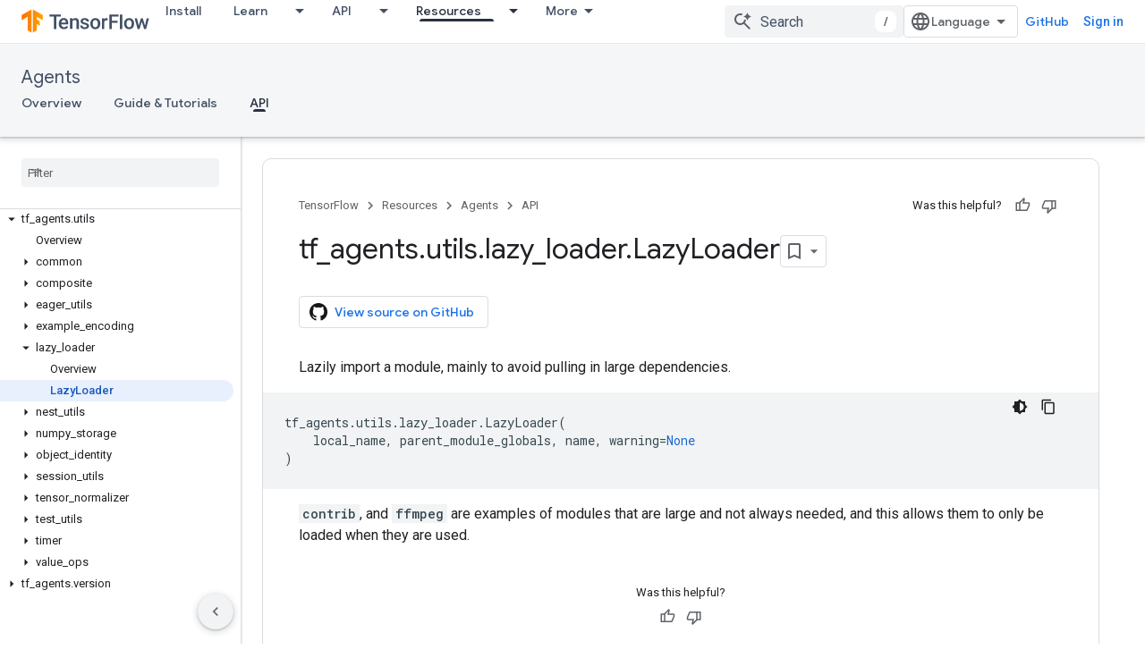

--- FILE ---
content_type: text/html; charset=utf-8
request_url: https://www.tensorflow.org/agents/api_docs/python/tf_agents/utils/lazy_loader/LazyLoader?authuser=4
body_size: 45031
content:









<!doctype html>
<html 
      lang="en"
      dir="ltr">
  <head>
    <meta name="google-signin-client-id" content="157101835696-ooapojlodmuabs2do2vuhhnf90bccmoi.apps.googleusercontent.com"><meta name="google-signin-scope"
          content="profile email https://www.googleapis.com/auth/developerprofiles https://www.googleapis.com/auth/developerprofiles.award https://www.googleapis.com/auth/devprofiles.full_control.firstparty"><meta property="og:site_name" content="TensorFlow">
    <meta property="og:type" content="website"><meta name="theme-color" content="#ff6f00"><meta charset="utf-8">
    <meta content="IE=Edge" http-equiv="X-UA-Compatible">
    <meta name="viewport" content="width=device-width, initial-scale=1">
    

    <link rel="manifest" href="/_pwa/tensorflow/manifest.json"
          crossorigin="use-credentials">
    <link rel="preconnect" href="//www.gstatic.com" crossorigin>
    <link rel="preconnect" href="//fonts.gstatic.com" crossorigin>
    <link rel="preconnect" href="//fonts.googleapis.com" crossorigin>
    <link rel="preconnect" href="//apis.google.com" crossorigin>
    <link rel="preconnect" href="//www.google-analytics.com" crossorigin><link rel="stylesheet" href="//fonts.googleapis.com/css?family=Google+Sans:400,500|Roboto:400,400italic,500,500italic,700,700italic|Roboto+Mono:400,500,700&display=swap">
      <link rel="stylesheet"
            href="//fonts.googleapis.com/css2?family=Material+Icons&family=Material+Symbols+Outlined&display=block"><link rel="stylesheet" href="https://www.gstatic.com/devrel-devsite/prod/v3df8aae39978de8281d519c083a1ff09816fe422ab8f1bf9f8e360a62fb9949d/tensorflow/css/app.css">
      <link rel="shortcut icon" href="https://www.gstatic.com/devrel-devsite/prod/v3df8aae39978de8281d519c083a1ff09816fe422ab8f1bf9f8e360a62fb9949d/tensorflow/images/favicon.png">
    <link rel="apple-touch-icon" href="https://www.gstatic.com/devrel-devsite/prod/v3df8aae39978de8281d519c083a1ff09816fe422ab8f1bf9f8e360a62fb9949d/tensorflow/images/apple-touch-icon-180x180.png"><link rel="canonical" href="https://www.tensorflow.org/agents/api_docs/python/tf_agents/utils/lazy_loader/LazyLoader"><link rel="search" type="application/opensearchdescription+xml"
            title="TensorFlow" href="https://www.tensorflow.org/s/opensearch.xml?authuser=4">
      <link rel="alternate" hreflang="en"
          href="https://www.tensorflow.org/agents/api_docs/python/tf_agents/utils/lazy_loader/LazyLoader" /><link rel="alternate" hreflang="x-default" href="https://www.tensorflow.org/agents/api_docs/python/tf_agents/utils/lazy_loader/LazyLoader" /><title>tf_agents.utils.lazy_loader.LazyLoader &nbsp;|&nbsp; TensorFlow Agents</title>

<meta property="og:title" content="tf_agents.utils.lazy_loader.LazyLoader &nbsp;|&nbsp; TensorFlow Agents"><meta name="description" content="Lazily import a module, mainly to avoid pulling in large dependencies.">
  <meta property="og:description" content="Lazily import a module, mainly to avoid pulling in large dependencies."><meta property="og:url" content="https://www.tensorflow.org/agents/api_docs/python/tf_agents/utils/lazy_loader/LazyLoader"><meta property="og:image" content="https://www.tensorflow.org/static/images/tf_logo_social.png?authuser=4">
  <meta property="og:image:width" content="1200">
  <meta property="og:image:height" content="675"><meta property="og:locale" content="en"><meta name="twitter:card" content="summary_large_image"><script type="application/ld+json">
  {
    "@context": "https://schema.org",
    "@type": "BreadcrumbList",
    "itemListElement": [{
      "@type": "ListItem",
      "position": 1,
      "name": "Agents",
      "item": "https://www.tensorflow.org/agents"
    },{
      "@type": "ListItem",
      "position": 2,
      "name": "tf_agents.utils.lazy_loader.LazyLoader",
      "item": "https://www.tensorflow.org/agents/api_docs/python/tf_agents/utils/lazy_loader/LazyLoader"
    }]
  }
  </script>
  

  

  

  

  

  


    
      <link rel="stylesheet" href="/extras.css"></head>
  <body class="color-scheme--light"
        template="page"
        theme="tensorflow-theme"
        type="reference"
        
        
        
        layout="docs"
        
        
        
        
        
        display-toc
        pending>
  
    <devsite-progress type="indeterminate" id="app-progress"></devsite-progress>
  
  
    <a href="#main-content" class="skip-link button">
      
      Skip to main content
    </a>
    <section class="devsite-wrapper">
      <devsite-cookie-notification-bar></devsite-cookie-notification-bar><devsite-header role="banner">
  
    





















<div class="devsite-header--inner" data-nosnippet>
  <div class="devsite-top-logo-row-wrapper-wrapper">
    <div class="devsite-top-logo-row-wrapper">
      <div class="devsite-top-logo-row">
        <button type="button" id="devsite-hamburger-menu"
          class="devsite-header-icon-button button-flat material-icons gc-analytics-event"
          data-category="Site-Wide Custom Events"
          data-label="Navigation menu button"
          visually-hidden
          aria-label="Open menu">
        </button>
        
<div class="devsite-product-name-wrapper">

  <a href="/" class="devsite-site-logo-link gc-analytics-event"
   data-category="Site-Wide Custom Events" data-label="Site logo" track-type="globalNav"
   track-name="tensorFlow" track-metadata-position="nav"
   track-metadata-eventDetail="nav">
  
  <picture>
    
    <img src="https://www.gstatic.com/devrel-devsite/prod/v3df8aae39978de8281d519c083a1ff09816fe422ab8f1bf9f8e360a62fb9949d/tensorflow/images/lockup.svg" class="devsite-site-logo" alt="TensorFlow">
  </picture>
  
</a>



  
  
  <span class="devsite-product-name">
    <ul class="devsite-breadcrumb-list"
  >
  
  <li class="devsite-breadcrumb-item
             ">
    
    
    
      
      
    
  </li>
  
</ul>
  </span>

</div>
        <div class="devsite-top-logo-row-middle">
          <div class="devsite-header-upper-tabs">
            
              
              
  <devsite-tabs class="upper-tabs">

    <nav class="devsite-tabs-wrapper" aria-label="Upper tabs">
      
        
          <tab  >
            
    <a href="https://www.tensorflow.org/install?authuser=4"
    class="devsite-tabs-content gc-analytics-event "
      track-metadata-eventdetail="https://www.tensorflow.org/install?authuser=4"
    
       track-type="nav"
       track-metadata-position="nav - install"
       track-metadata-module="primary nav"
       
       
         
           data-category="Site-Wide Custom Events"
         
           data-label="Tab: Install"
         
           track-name="install"
         
       >
    Install
  
    </a>
    
  
          </tab>
        
      
        
          <tab class="devsite-dropdown
    
    
    
    ">
  
    <a href="https://www.tensorflow.org/learn?authuser=4"
    class="devsite-tabs-content gc-analytics-event "
      track-metadata-eventdetail="https://www.tensorflow.org/learn?authuser=4"
    
       track-type="nav"
       track-metadata-position="nav - learn"
       track-metadata-module="primary nav"
       
       
         
           data-category="Site-Wide Custom Events"
         
           data-label="Tab: Learn"
         
           track-name="learn"
         
       >
    Learn
  
    </a>
    
      <button
         aria-haspopup="menu"
         aria-expanded="false"
         aria-label="Dropdown menu for Learn"
         track-type="nav"
         track-metadata-eventdetail="https://www.tensorflow.org/learn?authuser=4"
         track-metadata-position="nav - learn"
         track-metadata-module="primary nav"
         
          
            data-category="Site-Wide Custom Events"
          
            data-label="Tab: Learn"
          
            track-name="learn"
          
        
         class="devsite-tabs-dropdown-toggle devsite-icon devsite-icon-arrow-drop-down"></button>
    
  
  <div class="devsite-tabs-dropdown" role="menu" aria-label="submenu" hidden>
    
    <div class="devsite-tabs-dropdown-content">
      
        <div class="devsite-tabs-dropdown-column
                    tfo-menu-column-learn">
          
            <ul class="devsite-tabs-dropdown-section
                       ">
              
              
              
                <li class="devsite-nav-item">
                  <a href="https://www.tensorflow.org/learn?authuser=4"
                    
                     track-type="nav"
                     track-metadata-eventdetail="https://www.tensorflow.org/learn?authuser=4"
                     track-metadata-position="nav - learn"
                     track-metadata-module="tertiary nav"
                     
                     tooltip
                  >
                    
                    <div class="devsite-nav-item-title">
                      Introduction
                    </div>
                    
                    <div class="devsite-nav-item-description">
                      New to TensorFlow?
                    </div>
                    
                  </a>
                </li>
              
                <li class="devsite-nav-item">
                  <a href="https://www.tensorflow.org/tutorials?authuser=4"
                    
                     track-type="nav"
                     track-metadata-eventdetail="https://www.tensorflow.org/tutorials?authuser=4"
                     track-metadata-position="nav - learn"
                     track-metadata-module="tertiary nav"
                     
                     tooltip
                  >
                    
                    <div class="devsite-nav-item-title">
                      Tutorials
                    </div>
                    
                    <div class="devsite-nav-item-description">
                      Learn how to use TensorFlow with end-to-end examples
                    </div>
                    
                  </a>
                </li>
              
                <li class="devsite-nav-item">
                  <a href="https://www.tensorflow.org/guide?authuser=4"
                    
                     track-type="nav"
                     track-metadata-eventdetail="https://www.tensorflow.org/guide?authuser=4"
                     track-metadata-position="nav - learn"
                     track-metadata-module="tertiary nav"
                     
                     tooltip
                  >
                    
                    <div class="devsite-nav-item-title">
                      Guide
                    </div>
                    
                    <div class="devsite-nav-item-description">
                      Learn framework concepts and components
                    </div>
                    
                  </a>
                </li>
              
                <li class="devsite-nav-item">
                  <a href="https://www.tensorflow.org/resources/learn-ml?authuser=4"
                    
                     track-type="nav"
                     track-metadata-eventdetail="https://www.tensorflow.org/resources/learn-ml?authuser=4"
                     track-metadata-position="nav - learn"
                     track-metadata-module="tertiary nav"
                     
                     tooltip
                  >
                    
                    <div class="devsite-nav-item-title">
                      Learn ML
                    </div>
                    
                    <div class="devsite-nav-item-description">
                      Educational resources to master your path with TensorFlow
                    </div>
                    
                  </a>
                </li>
              
            </ul>
          
        </div>
      
    </div>
  </div>
</tab>
        
      
        
          <tab class="devsite-dropdown
    
    
    
    ">
  
    <a href="https://www.tensorflow.org/api?authuser=4"
    class="devsite-tabs-content gc-analytics-event "
      track-metadata-eventdetail="https://www.tensorflow.org/api?authuser=4"
    
       track-type="nav"
       track-metadata-position="nav - api"
       track-metadata-module="primary nav"
       
       
         
           data-category="Site-Wide Custom Events"
         
           data-label="Tab: API"
         
           track-name="api"
         
       >
    API
  
    </a>
    
      <button
         aria-haspopup="menu"
         aria-expanded="false"
         aria-label="Dropdown menu for API"
         track-type="nav"
         track-metadata-eventdetail="https://www.tensorflow.org/api?authuser=4"
         track-metadata-position="nav - api"
         track-metadata-module="primary nav"
         
          
            data-category="Site-Wide Custom Events"
          
            data-label="Tab: API"
          
            track-name="api"
          
        
         class="devsite-tabs-dropdown-toggle devsite-icon devsite-icon-arrow-drop-down"></button>
    
  
  <div class="devsite-tabs-dropdown" role="menu" aria-label="submenu" hidden>
    
    <div class="devsite-tabs-dropdown-content">
      
        <div class="devsite-tabs-dropdown-column
                    ">
          
            <ul class="devsite-tabs-dropdown-section
                       ">
              
              
              
                <li class="devsite-nav-item">
                  <a href="https://www.tensorflow.org/api/stable?authuser=4"
                    
                     track-type="nav"
                     track-metadata-eventdetail="https://www.tensorflow.org/api/stable?authuser=4"
                     track-metadata-position="nav - api"
                     track-metadata-module="tertiary nav"
                     
                     tooltip
                  >
                    
                    <div class="devsite-nav-item-title">
                      TensorFlow (v2.16.1)
                    </div>
                    
                  </a>
                </li>
              
                <li class="devsite-nav-item">
                  <a href="https://www.tensorflow.org/versions?authuser=4"
                    
                     track-type="nav"
                     track-metadata-eventdetail="https://www.tensorflow.org/versions?authuser=4"
                     track-metadata-position="nav - api"
                     track-metadata-module="tertiary nav"
                     
                     tooltip
                  >
                    
                    <div class="devsite-nav-item-title">
                      Versions…
                    </div>
                    
                  </a>
                </li>
              
            </ul>
          
        </div>
      
        <div class="devsite-tabs-dropdown-column
                    ">
          
            <ul class="devsite-tabs-dropdown-section
                       ">
              
              
              
                <li class="devsite-nav-item">
                  <a href="https://js.tensorflow.org/api/latest/?authuser=4"
                    
                     track-type="nav"
                     track-metadata-eventdetail="https://js.tensorflow.org/api/latest/?authuser=4"
                     track-metadata-position="nav - api"
                     track-metadata-module="tertiary nav"
                     
                     tooltip
                  >
                    
                    <div class="devsite-nav-item-title">
                      TensorFlow.js
                    </div>
                    
                  </a>
                </li>
              
                <li class="devsite-nav-item">
                  <a href="https://www.tensorflow.org/lite/api_docs?authuser=4"
                    
                     track-type="nav"
                     track-metadata-eventdetail="https://www.tensorflow.org/lite/api_docs?authuser=4"
                     track-metadata-position="nav - api"
                     track-metadata-module="tertiary nav"
                     
                     tooltip
                  >
                    
                    <div class="devsite-nav-item-title">
                      TensorFlow Lite
                    </div>
                    
                  </a>
                </li>
              
                <li class="devsite-nav-item">
                  <a href="https://www.tensorflow.org/tfx/api_docs?authuser=4"
                    
                     track-type="nav"
                     track-metadata-eventdetail="https://www.tensorflow.org/tfx/api_docs?authuser=4"
                     track-metadata-position="nav - api"
                     track-metadata-module="tertiary nav"
                     
                     tooltip
                  >
                    
                    <div class="devsite-nav-item-title">
                      TFX
                    </div>
                    
                  </a>
                </li>
              
            </ul>
          
        </div>
      
    </div>
  </div>
</tab>
        
      
        
          <tab class="devsite-dropdown
    
    devsite-active
    
    ">
  
    <a href="https://www.tensorflow.org/resources?authuser=4"
    class="devsite-tabs-content gc-analytics-event "
      track-metadata-eventdetail="https://www.tensorflow.org/resources?authuser=4"
    
       track-type="nav"
       track-metadata-position="nav - resources"
       track-metadata-module="primary nav"
       aria-label="Resources, selected" 
       
         
           data-category="Site-Wide Custom Events"
         
           data-label="Tab: Resources"
         
           track-name="resources"
         
       >
    Resources
  
    </a>
    
      <button
         aria-haspopup="menu"
         aria-expanded="false"
         aria-label="Dropdown menu for Resources"
         track-type="nav"
         track-metadata-eventdetail="https://www.tensorflow.org/resources?authuser=4"
         track-metadata-position="nav - resources"
         track-metadata-module="primary nav"
         
          
            data-category="Site-Wide Custom Events"
          
            data-label="Tab: Resources"
          
            track-name="resources"
          
        
         class="devsite-tabs-dropdown-toggle devsite-icon devsite-icon-arrow-drop-down"></button>
    
  
  <div class="devsite-tabs-dropdown" role="menu" aria-label="submenu" hidden>
    
    <div class="devsite-tabs-dropdown-content">
      
        <div class="devsite-tabs-dropdown-column
                    ">
          
            <ul class="devsite-tabs-dropdown-section
                       ">
              
                <li class="devsite-nav-title" role="heading" tooltip>LIBRARIES</li>
              
              
              
                <li class="devsite-nav-item">
                  <a href="https://www.tensorflow.org/js?authuser=4"
                    
                     track-type="nav"
                     track-metadata-eventdetail="https://www.tensorflow.org/js?authuser=4"
                     track-metadata-position="nav - resources"
                     track-metadata-module="tertiary nav"
                     
                       track-metadata-module_headline="libraries"
                     
                     tooltip
                  >
                    
                    <div class="devsite-nav-item-title">
                      TensorFlow.js
                    </div>
                    
                    <div class="devsite-nav-item-description">
                      Develop web ML applications in JavaScript
                    </div>
                    
                  </a>
                </li>
              
                <li class="devsite-nav-item">
                  <a href="https://www.tensorflow.org/lite?authuser=4"
                    
                     track-type="nav"
                     track-metadata-eventdetail="https://www.tensorflow.org/lite?authuser=4"
                     track-metadata-position="nav - resources"
                     track-metadata-module="tertiary nav"
                     
                       track-metadata-module_headline="libraries"
                     
                     tooltip
                  >
                    
                    <div class="devsite-nav-item-title">
                      TensorFlow Lite
                    </div>
                    
                    <div class="devsite-nav-item-description">
                      Deploy ML on mobile, microcontrollers and other edge devices
                    </div>
                    
                  </a>
                </li>
              
                <li class="devsite-nav-item">
                  <a href="https://www.tensorflow.org/tfx?authuser=4"
                    
                     track-type="nav"
                     track-metadata-eventdetail="https://www.tensorflow.org/tfx?authuser=4"
                     track-metadata-position="nav - resources"
                     track-metadata-module="tertiary nav"
                     
                       track-metadata-module_headline="libraries"
                     
                     tooltip
                  >
                    
                    <div class="devsite-nav-item-title">
                      TFX
                    </div>
                    
                    <div class="devsite-nav-item-description">
                      Build production ML pipelines
                    </div>
                    
                  </a>
                </li>
              
                <li class="devsite-nav-item">
                  <a href="https://www.tensorflow.org/resources/libraries-extensions?authuser=4"
                    
                     track-type="nav"
                     track-metadata-eventdetail="https://www.tensorflow.org/resources/libraries-extensions?authuser=4"
                     track-metadata-position="nav - resources"
                     track-metadata-module="tertiary nav"
                     
                       track-metadata-module_headline="libraries"
                     
                     tooltip
                  >
                    
                    <div class="devsite-nav-item-title">
                      All libraries
                    </div>
                    
                    <div class="devsite-nav-item-description">
                      Create advanced models and extend TensorFlow
                    </div>
                    
                  </a>
                </li>
              
            </ul>
          
        </div>
      
        <div class="devsite-tabs-dropdown-column
                    ">
          
            <ul class="devsite-tabs-dropdown-section
                       ">
              
                <li class="devsite-nav-title" role="heading" tooltip>RESOURCES</li>
              
              
              
                <li class="devsite-nav-item">
                  <a href="https://www.tensorflow.org/resources/models-datasets?authuser=4"
                    
                     track-type="nav"
                     track-metadata-eventdetail="https://www.tensorflow.org/resources/models-datasets?authuser=4"
                     track-metadata-position="nav - resources"
                     track-metadata-module="tertiary nav"
                     
                       track-metadata-module_headline="resources"
                     
                     tooltip
                  >
                    
                    <div class="devsite-nav-item-title">
                      Models & datasets
                    </div>
                    
                    <div class="devsite-nav-item-description">
                      Pre-trained models and datasets built by Google and the community
                    </div>
                    
                  </a>
                </li>
              
                <li class="devsite-nav-item">
                  <a href="https://www.tensorflow.org/resources/tools?authuser=4"
                    
                     track-type="nav"
                     track-metadata-eventdetail="https://www.tensorflow.org/resources/tools?authuser=4"
                     track-metadata-position="nav - resources"
                     track-metadata-module="tertiary nav"
                     
                       track-metadata-module_headline="resources"
                     
                     tooltip
                  >
                    
                    <div class="devsite-nav-item-title">
                      Tools
                    </div>
                    
                    <div class="devsite-nav-item-description">
                      Tools to support and accelerate TensorFlow workflows
                    </div>
                    
                  </a>
                </li>
              
                <li class="devsite-nav-item">
                  <a href="https://www.tensorflow.org/responsible_ai?authuser=4"
                    
                     track-type="nav"
                     track-metadata-eventdetail="https://www.tensorflow.org/responsible_ai?authuser=4"
                     track-metadata-position="nav - resources"
                     track-metadata-module="tertiary nav"
                     
                       track-metadata-module_headline="resources"
                     
                     tooltip
                  >
                    
                    <div class="devsite-nav-item-title">
                      Responsible AI
                    </div>
                    
                    <div class="devsite-nav-item-description">
                      Resources for every stage of the ML workflow
                    </div>
                    
                  </a>
                </li>
              
                <li class="devsite-nav-item">
                  <a href="https://www.tensorflow.org/resources/recommendation-systems?authuser=4"
                    
                     track-type="nav"
                     track-metadata-eventdetail="https://www.tensorflow.org/resources/recommendation-systems?authuser=4"
                     track-metadata-position="nav - resources"
                     track-metadata-module="tertiary nav"
                     
                       track-metadata-module_headline="resources"
                     
                     tooltip
                  >
                    
                    <div class="devsite-nav-item-title">
                      Recommendation systems
                    </div>
                    
                    <div class="devsite-nav-item-description">
                      Build recommendation systems with open source tools
                    </div>
                    
                  </a>
                </li>
              
            </ul>
          
        </div>
      
    </div>
  </div>
</tab>
        
      
        
          <tab class="devsite-dropdown
    
    
    
    ">
  
    <a href="https://www.tensorflow.org/community?authuser=4"
    class="devsite-tabs-content gc-analytics-event "
      track-metadata-eventdetail="https://www.tensorflow.org/community?authuser=4"
    
       track-type="nav"
       track-metadata-position="nav - community"
       track-metadata-module="primary nav"
       
       
         
           data-category="Site-Wide Custom Events"
         
           data-label="Tab: Community"
         
           track-name="community"
         
       >
    Community
  
    </a>
    
      <button
         aria-haspopup="menu"
         aria-expanded="false"
         aria-label="Dropdown menu for Community"
         track-type="nav"
         track-metadata-eventdetail="https://www.tensorflow.org/community?authuser=4"
         track-metadata-position="nav - community"
         track-metadata-module="primary nav"
         
          
            data-category="Site-Wide Custom Events"
          
            data-label="Tab: Community"
          
            track-name="community"
          
        
         class="devsite-tabs-dropdown-toggle devsite-icon devsite-icon-arrow-drop-down"></button>
    
  
  <div class="devsite-tabs-dropdown" role="menu" aria-label="submenu" hidden>
    
    <div class="devsite-tabs-dropdown-content">
      
        <div class="devsite-tabs-dropdown-column
                    ">
          
            <ul class="devsite-tabs-dropdown-section
                       ">
              
              
              
                <li class="devsite-nav-item">
                  <a href="https://www.tensorflow.org/community/groups?authuser=4"
                    
                     track-type="nav"
                     track-metadata-eventdetail="https://www.tensorflow.org/community/groups?authuser=4"
                     track-metadata-position="nav - community"
                     track-metadata-module="tertiary nav"
                     
                     tooltip
                  >
                    
                    <div class="devsite-nav-item-title">
                      Groups
                    </div>
                    
                    <div class="devsite-nav-item-description">
                      User groups, interest groups and mailing lists
                    </div>
                    
                  </a>
                </li>
              
                <li class="devsite-nav-item">
                  <a href="https://www.tensorflow.org/community/contribute?authuser=4"
                    
                     track-type="nav"
                     track-metadata-eventdetail="https://www.tensorflow.org/community/contribute?authuser=4"
                     track-metadata-position="nav - community"
                     track-metadata-module="tertiary nav"
                     
                     tooltip
                  >
                    
                    <div class="devsite-nav-item-title">
                      Contribute
                    </div>
                    
                    <div class="devsite-nav-item-description">
                      Guide for contributing to code and documentation
                    </div>
                    
                  </a>
                </li>
              
                <li class="devsite-nav-item">
                  <a href="https://blog.tensorflow.org/?authuser=4"
                    
                     track-type="nav"
                     track-metadata-eventdetail="https://blog.tensorflow.org/?authuser=4"
                     track-metadata-position="nav - community"
                     track-metadata-module="tertiary nav"
                     
                     tooltip
                  >
                    
                    <div class="devsite-nav-item-title">
                      Blog
                    </div>
                    
                    <div class="devsite-nav-item-description">
                      Stay up to date with all things TensorFlow
                    </div>
                    
                  </a>
                </li>
              
                <li class="devsite-nav-item">
                  <a href="https://discuss.tensorflow.org?authuser=4"
                    
                     track-type="nav"
                     track-metadata-eventdetail="https://discuss.tensorflow.org?authuser=4"
                     track-metadata-position="nav - community"
                     track-metadata-module="tertiary nav"
                     
                     tooltip
                  >
                    
                    <div class="devsite-nav-item-title">
                      Forum
                    </div>
                    
                    <div class="devsite-nav-item-description">
                      Discussion platform for the TensorFlow community
                    </div>
                    
                  </a>
                </li>
              
            </ul>
          
        </div>
      
    </div>
  </div>
</tab>
        
      
        
          <tab class="devsite-dropdown
    
    
    
    ">
  
    <a href="https://www.tensorflow.org/about?authuser=4"
    class="devsite-tabs-content gc-analytics-event "
      track-metadata-eventdetail="https://www.tensorflow.org/about?authuser=4"
    
       track-type="nav"
       track-metadata-position="nav - why tensorflow"
       track-metadata-module="primary nav"
       
       
         
           data-category="Site-Wide Custom Events"
         
           data-label="Tab: Why TensorFlow"
         
           track-name="why tensorflow"
         
       >
    Why TensorFlow
  
    </a>
    
      <button
         aria-haspopup="menu"
         aria-expanded="false"
         aria-label="Dropdown menu for Why TensorFlow"
         track-type="nav"
         track-metadata-eventdetail="https://www.tensorflow.org/about?authuser=4"
         track-metadata-position="nav - why tensorflow"
         track-metadata-module="primary nav"
         
          
            data-category="Site-Wide Custom Events"
          
            data-label="Tab: Why TensorFlow"
          
            track-name="why tensorflow"
          
        
         class="devsite-tabs-dropdown-toggle devsite-icon devsite-icon-arrow-drop-down"></button>
    
  
  <div class="devsite-tabs-dropdown" role="menu" aria-label="submenu" hidden>
    
    <div class="devsite-tabs-dropdown-content">
      
        <div class="devsite-tabs-dropdown-column
                    ">
          
            <ul class="devsite-tabs-dropdown-section
                       ">
              
              
              
                <li class="devsite-nav-item">
                  <a href="https://www.tensorflow.org/about?authuser=4"
                    
                     track-type="nav"
                     track-metadata-eventdetail="https://www.tensorflow.org/about?authuser=4"
                     track-metadata-position="nav - why tensorflow"
                     track-metadata-module="tertiary nav"
                     
                     tooltip
                  >
                    
                    <div class="devsite-nav-item-title">
                      About
                    </div>
                    
                  </a>
                </li>
              
                <li class="devsite-nav-item">
                  <a href="https://www.tensorflow.org/about/case-studies?authuser=4"
                    
                     track-type="nav"
                     track-metadata-eventdetail="https://www.tensorflow.org/about/case-studies?authuser=4"
                     track-metadata-position="nav - why tensorflow"
                     track-metadata-module="tertiary nav"
                     
                     tooltip
                  >
                    
                    <div class="devsite-nav-item-title">
                      Case studies
                    </div>
                    
                  </a>
                </li>
              
            </ul>
          
        </div>
      
    </div>
  </div>
</tab>
        
      
    </nav>

  </devsite-tabs>

            
           </div>
          
<devsite-search
    enable-signin
    enable-search
    enable-suggestions
      enable-query-completion
    
    enable-search-summaries
    project-name="TensorFlow Agents"
    tenant-name="TensorFlow"
    
    
    
    
    
    >
  <form class="devsite-search-form" action="https://www.tensorflow.org/s/results?authuser=4" method="GET">
    <div class="devsite-search-container">
      <button type="button"
              search-open
              class="devsite-search-button devsite-header-icon-button button-flat material-icons"
              
              aria-label="Open search"></button>
      <div class="devsite-searchbox">
        <input
          aria-activedescendant=""
          aria-autocomplete="list"
          
          aria-label="Search"
          aria-expanded="false"
          aria-haspopup="listbox"
          autocomplete="off"
          class="devsite-search-field devsite-search-query"
          name="q"
          
          placeholder="Search"
          role="combobox"
          type="text"
          value=""
          >
          <div class="devsite-search-image material-icons" aria-hidden="true">
            
              <svg class="devsite-search-ai-image" width="24" height="24" viewBox="0 0 24 24" fill="none" xmlns="http://www.w3.org/2000/svg">
                  <g clip-path="url(#clip0_6641_386)">
                    <path d="M19.6 21L13.3 14.7C12.8 15.1 12.225 15.4167 11.575 15.65C10.925 15.8833 10.2333 16 9.5 16C7.68333 16 6.14167 15.375 4.875 14.125C3.625 12.8583 3 11.3167 3 9.5C3 7.68333 3.625 6.15 4.875 4.9C6.14167 3.63333 7.68333 3 9.5 3C10.0167 3 10.5167 3.05833 11 3.175C11.4833 3.275 11.9417 3.43333 12.375 3.65L10.825 5.2C10.6083 5.13333 10.3917 5.08333 10.175 5.05C9.95833 5.01667 9.73333 5 9.5 5C8.25 5 7.18333 5.44167 6.3 6.325C5.43333 7.19167 5 8.25 5 9.5C5 10.75 5.43333 11.8167 6.3 12.7C7.18333 13.5667 8.25 14 9.5 14C10.6667 14 11.6667 13.625 12.5 12.875C13.35 12.1083 13.8417 11.15 13.975 10H15.975C15.925 10.6333 15.7833 11.2333 15.55 11.8C15.3333 12.3667 15.05 12.8667 14.7 13.3L21 19.6L19.6 21ZM17.5 12C17.5 10.4667 16.9667 9.16667 15.9 8.1C14.8333 7.03333 13.5333 6.5 12 6.5C13.5333 6.5 14.8333 5.96667 15.9 4.9C16.9667 3.83333 17.5 2.53333 17.5 0.999999C17.5 2.53333 18.0333 3.83333 19.1 4.9C20.1667 5.96667 21.4667 6.5 23 6.5C21.4667 6.5 20.1667 7.03333 19.1 8.1C18.0333 9.16667 17.5 10.4667 17.5 12Z" fill="#5F6368"/>
                  </g>
                <defs>
                <clipPath id="clip0_6641_386">
                <rect width="24" height="24" fill="white"/>
                </clipPath>
                </defs>
              </svg>
            
          </div>
          <div class="devsite-search-shortcut-icon-container" aria-hidden="true">
            <kbd class="devsite-search-shortcut-icon">/</kbd>
          </div>
      </div>
    </div>
  </form>
  <button type="button"
          search-close
          class="devsite-search-button devsite-header-icon-button button-flat material-icons"
          
          aria-label="Close search"></button>
</devsite-search>

        </div>

        

          

          

          

          
<devsite-language-selector>
  <ul role="presentation">
    
    
    <li role="presentation">
      <a role="menuitem" lang="en"
        >English</a>
    </li>
    
    <li role="presentation">
      <a role="menuitem" lang="zh_cn"
        >中文 – 简体</a>
    </li>
    
  </ul>
</devsite-language-selector>


          
            <a class="devsite-header-link devsite-top-button button gc-analytics-event "
    href="//github.com/tensorflow"
    data-category="Site-Wide Custom Events"
    data-label="Site header link: GitHub"
    >
  GitHub
</a>
          

        

        
          <devsite-user 
                        
                        
                          enable-profiles
                        
                        
                        id="devsite-user">
            
              
              <span class="button devsite-top-button" aria-hidden="true" visually-hidden>Sign in</span>
            
          </devsite-user>
        
        
        
      </div>
    </div>
  </div>



  <div class="devsite-collapsible-section
    ">
    <div class="devsite-header-background">
      
        
          <div class="devsite-product-id-row"
           >
            <div class="devsite-product-description-row">
              
                
                <div class="devsite-product-id">
                  
                  
                  
                    <ul class="devsite-breadcrumb-list"
  >
  
  <li class="devsite-breadcrumb-item
             ">
    
    
    
      
        
  <a href="https://www.tensorflow.org/agents?authuser=4"
      
        class="devsite-breadcrumb-link gc-analytics-event"
      
        data-category="Site-Wide Custom Events"
      
        data-label="Lower Header"
      
        data-value="1"
      
        track-type="globalNav"
      
        track-name="breadcrumb"
      
        track-metadata-position="1"
      
        track-metadata-eventdetail="TensorFlow Agents"
      
    >
    
          Agents
        
  </a>
  
      
    
  </li>
  
</ul>
                </div>
                
              
              
            </div>
            
          </div>
          
        
      
      
        <div class="devsite-doc-set-nav-row">
          
          
            
            
  <devsite-tabs class="lower-tabs">

    <nav class="devsite-tabs-wrapper" aria-label="Lower tabs">
      
        
          <tab  >
            
    <a href="https://www.tensorflow.org/agents?authuser=4"
    class="devsite-tabs-content gc-analytics-event "
      track-metadata-eventdetail="https://www.tensorflow.org/agents?authuser=4"
    
       track-type="nav"
       track-metadata-position="nav - overview"
       track-metadata-module="primary nav"
       
       
         
           data-category="Site-Wide Custom Events"
         
           data-label="Tab: Overview"
         
           track-name="overview"
         
       >
    Overview
  
    </a>
    
  
          </tab>
        
      
        
          <tab  >
            
    <a href="https://www.tensorflow.org/agents/overview?authuser=4"
    class="devsite-tabs-content gc-analytics-event "
      track-metadata-eventdetail="https://www.tensorflow.org/agents/overview?authuser=4"
    
       track-type="nav"
       track-metadata-position="nav - guide &amp; tutorials"
       track-metadata-module="primary nav"
       
       
         
           data-category="Site-Wide Custom Events"
         
           data-label="Tab: Guide &amp; Tutorials"
         
           track-name="guide &amp; tutorials"
         
       >
    Guide &amp; Tutorials
  
    </a>
    
  
          </tab>
        
      
        
          <tab  class="devsite-active">
            
    <a href="https://www.tensorflow.org/agents/api_docs/python/tf_agents?authuser=4"
    class="devsite-tabs-content gc-analytics-event "
      track-metadata-eventdetail="https://www.tensorflow.org/agents/api_docs/python/tf_agents?authuser=4"
    
       track-type="nav"
       track-metadata-position="nav - api"
       track-metadata-module="primary nav"
       aria-label="API, selected" 
       
         
           data-category="Site-Wide Custom Events"
         
           data-label="Tab: API"
         
           track-name="api"
         
       >
    API
  
    </a>
    
  
          </tab>
        
      
    </nav>

  </devsite-tabs>

          
          
        </div>
      
    </div>
  </div>

</div>



  

  
</devsite-header>
      <devsite-book-nav scrollbars >
        
          





















<div class="devsite-book-nav-filter"
     >
  <span class="filter-list-icon material-icons" aria-hidden="true"></span>
  <input type="text"
         placeholder="Filter"
         
         aria-label="Type to filter"
         role="searchbox">
  
  <span class="filter-clear-button hidden"
        data-title="Clear filter"
        aria-label="Clear filter"
        role="button"
        tabindex="0"></span>
</div>

<nav class="devsite-book-nav devsite-nav nocontent"
     aria-label="Side menu">
  <div class="devsite-mobile-header">
    <button type="button"
            id="devsite-close-nav"
            class="devsite-header-icon-button button-flat material-icons gc-analytics-event"
            data-category="Site-Wide Custom Events"
            data-label="Close navigation"
            aria-label="Close navigation">
    </button>
    <div class="devsite-product-name-wrapper">

  <a href="/" class="devsite-site-logo-link gc-analytics-event"
   data-category="Site-Wide Custom Events" data-label="Site logo" track-type="globalNav"
   track-name="tensorFlow" track-metadata-position="nav"
   track-metadata-eventDetail="nav">
  
  <picture>
    
    <img src="https://www.gstatic.com/devrel-devsite/prod/v3df8aae39978de8281d519c083a1ff09816fe422ab8f1bf9f8e360a62fb9949d/tensorflow/images/lockup.svg" class="devsite-site-logo" alt="TensorFlow">
  </picture>
  
</a>


  
      <span class="devsite-product-name">
        
        
        <ul class="devsite-breadcrumb-list"
  >
  
  <li class="devsite-breadcrumb-item
             ">
    
    
    
      
      
    
  </li>
  
</ul>
      </span>
    

</div>
  </div>

  <div class="devsite-book-nav-wrapper">
    <div class="devsite-mobile-nav-top">
      
        <ul class="devsite-nav-list">
          
            <li class="devsite-nav-item">
              
  
  <a href="/install"
    
       class="devsite-nav-title gc-analytics-event
              
              "
    

    
      
        data-category="Site-Wide Custom Events"
      
        data-label="Tab: Install"
      
        track-name="install"
      
    
     data-category="Site-Wide Custom Events"
     data-label="Responsive Tab: Install"
     track-type="globalNav"
     track-metadata-eventDetail="globalMenu"
     track-metadata-position="nav">
  
    <span class="devsite-nav-text" tooltip >
      Install
   </span>
    
  
  </a>
  

  
              
            </li>
          
            <li class="devsite-nav-item">
              
  
  <a href="/learn"
    
       class="devsite-nav-title gc-analytics-event
              
              "
    

    
      
        data-category="Site-Wide Custom Events"
      
        data-label="Tab: Learn"
      
        track-name="learn"
      
    
     data-category="Site-Wide Custom Events"
     data-label="Responsive Tab: Learn"
     track-type="globalNav"
     track-metadata-eventDetail="globalMenu"
     track-metadata-position="nav">
  
    <span class="devsite-nav-text" tooltip >
      Learn
   </span>
    
  
  </a>
  

  
    <ul class="devsite-nav-responsive-tabs devsite-nav-has-menu
               ">
      
<li class="devsite-nav-item">

  
  <span
    
       class="devsite-nav-title"
       tooltip
    
    
      
        data-category="Site-Wide Custom Events"
      
        data-label="Tab: Learn"
      
        track-name="learn"
      
    >
  
    <span class="devsite-nav-text" tooltip menu="Learn">
      More
   </span>
    
    <span class="devsite-nav-icon material-icons" data-icon="forward"
          menu="Learn">
    </span>
    
  
  </span>
  

</li>

    </ul>
  
              
            </li>
          
            <li class="devsite-nav-item">
              
  
  <a href="/api"
    
       class="devsite-nav-title gc-analytics-event
              
              "
    

    
      
        data-category="Site-Wide Custom Events"
      
        data-label="Tab: API"
      
        track-name="api"
      
    
     data-category="Site-Wide Custom Events"
     data-label="Responsive Tab: API"
     track-type="globalNav"
     track-metadata-eventDetail="globalMenu"
     track-metadata-position="nav">
  
    <span class="devsite-nav-text" tooltip >
      API
   </span>
    
  
  </a>
  

  
    <ul class="devsite-nav-responsive-tabs devsite-nav-has-menu
               ">
      
<li class="devsite-nav-item">

  
  <span
    
       class="devsite-nav-title"
       tooltip
    
    
      
        data-category="Site-Wide Custom Events"
      
        data-label="Tab: API"
      
        track-name="api"
      
    >
  
    <span class="devsite-nav-text" tooltip menu="API">
      More
   </span>
    
    <span class="devsite-nav-icon material-icons" data-icon="forward"
          menu="API">
    </span>
    
  
  </span>
  

</li>

    </ul>
  
              
            </li>
          
            <li class="devsite-nav-item">
              
  
  <a href="/resources"
    
       class="devsite-nav-title gc-analytics-event
              
              devsite-nav-active"
    

    
      
        data-category="Site-Wide Custom Events"
      
        data-label="Tab: Resources"
      
        track-name="resources"
      
    
     data-category="Site-Wide Custom Events"
     data-label="Responsive Tab: Resources"
     track-type="globalNav"
     track-metadata-eventDetail="globalMenu"
     track-metadata-position="nav">
  
    <span class="devsite-nav-text" tooltip >
      Resources
   </span>
    
  
  </a>
  

  
    <ul class="devsite-nav-responsive-tabs devsite-nav-has-menu
               ">
      
<li class="devsite-nav-item">

  
  <span
    
       class="devsite-nav-title"
       tooltip
    
    
      
        data-category="Site-Wide Custom Events"
      
        data-label="Tab: Resources"
      
        track-name="resources"
      
    >
  
    <span class="devsite-nav-text" tooltip menu="Resources">
      More
   </span>
    
    <span class="devsite-nav-icon material-icons" data-icon="forward"
          menu="Resources">
    </span>
    
  
  </span>
  

</li>

    </ul>
  
              
                <ul class="devsite-nav-responsive-tabs">
                  
                    
                    
                    
                    <li class="devsite-nav-item">
                      
  
  <a href="/agents"
    
       class="devsite-nav-title gc-analytics-event
              
              "
    

    
      
        data-category="Site-Wide Custom Events"
      
        data-label="Tab: Overview"
      
        track-name="overview"
      
    
     data-category="Site-Wide Custom Events"
     data-label="Responsive Tab: Overview"
     track-type="globalNav"
     track-metadata-eventDetail="globalMenu"
     track-metadata-position="nav">
  
    <span class="devsite-nav-text" tooltip >
      Overview
   </span>
    
  
  </a>
  

  
                    </li>
                  
                    
                    
                    
                    <li class="devsite-nav-item">
                      
  
  <a href="/agents/overview"
    
       class="devsite-nav-title gc-analytics-event
              
              "
    

    
      
        data-category="Site-Wide Custom Events"
      
        data-label="Tab: Guide &amp; Tutorials"
      
        track-name="guide &amp; tutorials"
      
    
     data-category="Site-Wide Custom Events"
     data-label="Responsive Tab: Guide &amp; Tutorials"
     track-type="globalNav"
     track-metadata-eventDetail="globalMenu"
     track-metadata-position="nav">
  
    <span class="devsite-nav-text" tooltip >
      Guide &amp; Tutorials
   </span>
    
  
  </a>
  

  
                    </li>
                  
                    
                    
                    
                    <li class="devsite-nav-item">
                      
  
  <a href="/agents/api_docs/python/tf_agents"
    
       class="devsite-nav-title gc-analytics-event
              
              devsite-nav-active"
    

    
      
        data-category="Site-Wide Custom Events"
      
        data-label="Tab: API"
      
        track-name="api"
      
    
     data-category="Site-Wide Custom Events"
     data-label="Responsive Tab: API"
     track-type="globalNav"
     track-metadata-eventDetail="globalMenu"
     track-metadata-position="nav">
  
    <span class="devsite-nav-text" tooltip menu="_book">
      API
   </span>
    
  
  </a>
  

  
                    </li>
                  
                </ul>
              
            </li>
          
            <li class="devsite-nav-item">
              
  
  <a href="/community"
    
       class="devsite-nav-title gc-analytics-event
              
              "
    

    
      
        data-category="Site-Wide Custom Events"
      
        data-label="Tab: Community"
      
        track-name="community"
      
    
     data-category="Site-Wide Custom Events"
     data-label="Responsive Tab: Community"
     track-type="globalNav"
     track-metadata-eventDetail="globalMenu"
     track-metadata-position="nav">
  
    <span class="devsite-nav-text" tooltip >
      Community
   </span>
    
  
  </a>
  

  
    <ul class="devsite-nav-responsive-tabs devsite-nav-has-menu
               ">
      
<li class="devsite-nav-item">

  
  <span
    
       class="devsite-nav-title"
       tooltip
    
    
      
        data-category="Site-Wide Custom Events"
      
        data-label="Tab: Community"
      
        track-name="community"
      
    >
  
    <span class="devsite-nav-text" tooltip menu="Community">
      More
   </span>
    
    <span class="devsite-nav-icon material-icons" data-icon="forward"
          menu="Community">
    </span>
    
  
  </span>
  

</li>

    </ul>
  
              
            </li>
          
            <li class="devsite-nav-item">
              
  
  <a href="/about"
    
       class="devsite-nav-title gc-analytics-event
              
              "
    

    
      
        data-category="Site-Wide Custom Events"
      
        data-label="Tab: Why TensorFlow"
      
        track-name="why tensorflow"
      
    
     data-category="Site-Wide Custom Events"
     data-label="Responsive Tab: Why TensorFlow"
     track-type="globalNav"
     track-metadata-eventDetail="globalMenu"
     track-metadata-position="nav">
  
    <span class="devsite-nav-text" tooltip >
      Why TensorFlow
   </span>
    
  
  </a>
  

  
    <ul class="devsite-nav-responsive-tabs devsite-nav-has-menu
               ">
      
<li class="devsite-nav-item">

  
  <span
    
       class="devsite-nav-title"
       tooltip
    
    
      
        data-category="Site-Wide Custom Events"
      
        data-label="Tab: Why TensorFlow"
      
        track-name="why tensorflow"
      
    >
  
    <span class="devsite-nav-text" tooltip menu="Why TensorFlow">
      More
   </span>
    
    <span class="devsite-nav-icon material-icons" data-icon="forward"
          menu="Why TensorFlow">
    </span>
    
  
  </span>
  

</li>

    </ul>
  
              
            </li>
          
          
    
    
<li class="devsite-nav-item">

  
  <a href="//github.com/tensorflow"
    
       class="devsite-nav-title gc-analytics-event "
    

    
     data-category="Site-Wide Custom Events"
     data-label="Responsive Tab: GitHub"
     track-type="navMenu"
     track-metadata-eventDetail="globalMenu"
     track-metadata-position="nav">
  
    <span class="devsite-nav-text" tooltip >
      GitHub
   </span>
    
  
  </a>
  

</li>

  
          
        </ul>
      
    </div>
    
      <div class="devsite-mobile-nav-bottom">
        
          
          <ul class="devsite-nav-list" menu="_book">
            <li class="devsite-nav-item
           devsite-nav-expandable"><div class="devsite-expandable-nav">
      <a class="devsite-nav-toggle" aria-hidden="true"></a><div class="devsite-nav-title devsite-nav-title-no-path" tabindex="0" role="button">
        <span class="devsite-nav-text" tooltip>tf_agents</span>
      </div><ul class="devsite-nav-section"><li class="devsite-nav-item"><a href="/agents/api_docs/python/tf_agents"
        class="devsite-nav-title gc-analytics-event"
        data-category="Site-Wide Custom Events"
        data-label="Book nav link, pathname: /agents/api_docs/python/tf_agents"
        track-type="bookNav"
        track-name="click"
        track-metadata-eventdetail="/agents/api_docs/python/tf_agents"
      ><span class="devsite-nav-text" tooltip>Overview</span></a></li></ul></div></li>

  <li class="devsite-nav-item
           devsite-nav-expandable"><div class="devsite-expandable-nav">
      <a class="devsite-nav-toggle" aria-hidden="true"></a><div class="devsite-nav-title devsite-nav-title-no-path" tabindex="0" role="button">
        <span class="devsite-nav-text" tooltip>tf_agents.agents</span>
      </div><ul class="devsite-nav-section"><li class="devsite-nav-item"><a href="/agents/api_docs/python/tf_agents/agents"
        class="devsite-nav-title gc-analytics-event"
        data-category="Site-Wide Custom Events"
        data-label="Book nav link, pathname: /agents/api_docs/python/tf_agents/agents"
        track-type="bookNav"
        track-name="click"
        track-metadata-eventdetail="/agents/api_docs/python/tf_agents/agents"
      ><span class="devsite-nav-text" tooltip>Overview</span></a></li><li class="devsite-nav-item"><a href="/agents/api_docs/python/tf_agents/agents/BehavioralCloningAgent"
        class="devsite-nav-title gc-analytics-event"
        data-category="Site-Wide Custom Events"
        data-label="Book nav link, pathname: /agents/api_docs/python/tf_agents/agents/BehavioralCloningAgent"
        track-type="bookNav"
        track-name="click"
        track-metadata-eventdetail="/agents/api_docs/python/tf_agents/agents/BehavioralCloningAgent"
      ><span class="devsite-nav-text" tooltip>BehavioralCloningAgent</span></a></li><li class="devsite-nav-item"><a href="/agents/api_docs/python/tf_agents/agents/CategoricalDqnAgent"
        class="devsite-nav-title gc-analytics-event"
        data-category="Site-Wide Custom Events"
        data-label="Book nav link, pathname: /agents/api_docs/python/tf_agents/agents/CategoricalDqnAgent"
        track-type="bookNav"
        track-name="click"
        track-metadata-eventdetail="/agents/api_docs/python/tf_agents/agents/CategoricalDqnAgent"
      ><span class="devsite-nav-text" tooltip>CategoricalDqnAgent</span></a></li><li class="devsite-nav-item"><a href="/agents/api_docs/python/tf_agents/agents/CqlSacAgent"
        class="devsite-nav-title gc-analytics-event"
        data-category="Site-Wide Custom Events"
        data-label="Book nav link, pathname: /agents/api_docs/python/tf_agents/agents/CqlSacAgent"
        track-type="bookNav"
        track-name="click"
        track-metadata-eventdetail="/agents/api_docs/python/tf_agents/agents/CqlSacAgent"
      ><span class="devsite-nav-text" tooltip>CqlSacAgent</span></a></li><li class="devsite-nav-item"><a href="/agents/api_docs/python/tf_agents/agents/DdpgAgent"
        class="devsite-nav-title gc-analytics-event"
        data-category="Site-Wide Custom Events"
        data-label="Book nav link, pathname: /agents/api_docs/python/tf_agents/agents/DdpgAgent"
        track-type="bookNav"
        track-name="click"
        track-metadata-eventdetail="/agents/api_docs/python/tf_agents/agents/DdpgAgent"
      ><span class="devsite-nav-text" tooltip>DdpgAgent</span></a></li><li class="devsite-nav-item"><a href="/agents/api_docs/python/tf_agents/agents/DqnAgent"
        class="devsite-nav-title gc-analytics-event"
        data-category="Site-Wide Custom Events"
        data-label="Book nav link, pathname: /agents/api_docs/python/tf_agents/agents/DqnAgent"
        track-type="bookNav"
        track-name="click"
        track-metadata-eventdetail="/agents/api_docs/python/tf_agents/agents/DqnAgent"
      ><span class="devsite-nav-text" tooltip>DqnAgent</span></a></li><li class="devsite-nav-item"><a href="/agents/api_docs/python/tf_agents/agents/PPOAgent"
        class="devsite-nav-title gc-analytics-event"
        data-category="Site-Wide Custom Events"
        data-label="Book nav link, pathname: /agents/api_docs/python/tf_agents/agents/PPOAgent"
        track-type="bookNav"
        track-name="click"
        track-metadata-eventdetail="/agents/api_docs/python/tf_agents/agents/PPOAgent"
      ><span class="devsite-nav-text" tooltip>PPOAgent</span></a></li><li class="devsite-nav-item"><a href="/agents/api_docs/python/tf_agents/agents/PPOClipAgent"
        class="devsite-nav-title gc-analytics-event"
        data-category="Site-Wide Custom Events"
        data-label="Book nav link, pathname: /agents/api_docs/python/tf_agents/agents/PPOClipAgent"
        track-type="bookNav"
        track-name="click"
        track-metadata-eventdetail="/agents/api_docs/python/tf_agents/agents/PPOClipAgent"
      ><span class="devsite-nav-text" tooltip>PPOClipAgent</span></a></li><li class="devsite-nav-item"><a href="/agents/api_docs/python/tf_agents/agents/PPOKLPenaltyAgent"
        class="devsite-nav-title gc-analytics-event"
        data-category="Site-Wide Custom Events"
        data-label="Book nav link, pathname: /agents/api_docs/python/tf_agents/agents/PPOKLPenaltyAgent"
        track-type="bookNav"
        track-name="click"
        track-metadata-eventdetail="/agents/api_docs/python/tf_agents/agents/PPOKLPenaltyAgent"
      ><span class="devsite-nav-text" tooltip>PPOKLPenaltyAgent</span></a></li><li class="devsite-nav-item"><a href="/agents/api_docs/python/tf_agents/agents/ReinforceAgent"
        class="devsite-nav-title gc-analytics-event"
        data-category="Site-Wide Custom Events"
        data-label="Book nav link, pathname: /agents/api_docs/python/tf_agents/agents/ReinforceAgent"
        track-type="bookNav"
        track-name="click"
        track-metadata-eventdetail="/agents/api_docs/python/tf_agents/agents/ReinforceAgent"
      ><span class="devsite-nav-text" tooltip>ReinforceAgent</span></a></li><li class="devsite-nav-item"><a href="/agents/api_docs/python/tf_agents/agents/SacAgent"
        class="devsite-nav-title gc-analytics-event"
        data-category="Site-Wide Custom Events"
        data-label="Book nav link, pathname: /agents/api_docs/python/tf_agents/agents/SacAgent"
        track-type="bookNav"
        track-name="click"
        track-metadata-eventdetail="/agents/api_docs/python/tf_agents/agents/SacAgent"
      ><span class="devsite-nav-text" tooltip>SacAgent</span></a></li><li class="devsite-nav-item"><a href="/agents/api_docs/python/tf_agents/agents/TFAgent"
        class="devsite-nav-title gc-analytics-event"
        data-category="Site-Wide Custom Events"
        data-label="Book nav link, pathname: /agents/api_docs/python/tf_agents/agents/TFAgent"
        track-type="bookNav"
        track-name="click"
        track-metadata-eventdetail="/agents/api_docs/python/tf_agents/agents/TFAgent"
      ><span class="devsite-nav-text" tooltip>TFAgent</span></a></li><li class="devsite-nav-item"><a href="/agents/api_docs/python/tf_agents/agents/Td3Agent"
        class="devsite-nav-title gc-analytics-event"
        data-category="Site-Wide Custom Events"
        data-label="Book nav link, pathname: /agents/api_docs/python/tf_agents/agents/Td3Agent"
        track-type="bookNav"
        track-name="click"
        track-metadata-eventdetail="/agents/api_docs/python/tf_agents/agents/Td3Agent"
      ><span class="devsite-nav-text" tooltip>Td3Agent</span></a></li><li class="devsite-nav-item
           devsite-nav-expandable"><div class="devsite-expandable-nav">
      <a class="devsite-nav-toggle" aria-hidden="true"></a><div class="devsite-nav-title devsite-nav-title-no-path" tabindex="0" role="button">
        <span class="devsite-nav-text" tooltip>behavioral_cloning</span>
      </div><ul class="devsite-nav-section"><li class="devsite-nav-item"><a href="/agents/api_docs/python/tf_agents/agents/behavioral_cloning"
        class="devsite-nav-title gc-analytics-event"
        data-category="Site-Wide Custom Events"
        data-label="Book nav link, pathname: /agents/api_docs/python/tf_agents/agents/behavioral_cloning"
        track-type="bookNav"
        track-name="click"
        track-metadata-eventdetail="/agents/api_docs/python/tf_agents/agents/behavioral_cloning"
      ><span class="devsite-nav-text" tooltip>Overview</span></a></li><li class="devsite-nav-item
           devsite-nav-expandable"><div class="devsite-expandable-nav">
      <a class="devsite-nav-toggle" aria-hidden="true"></a><div class="devsite-nav-title devsite-nav-title-no-path" tabindex="0" role="button">
        <span class="devsite-nav-text" tooltip>behavioral_cloning_agent</span>
      </div><ul class="devsite-nav-section"><li class="devsite-nav-item"><a href="/agents/api_docs/python/tf_agents/agents/behavioral_cloning/behavioral_cloning_agent"
        class="devsite-nav-title gc-analytics-event"
        data-category="Site-Wide Custom Events"
        data-label="Book nav link, pathname: /agents/api_docs/python/tf_agents/agents/behavioral_cloning/behavioral_cloning_agent"
        track-type="bookNav"
        track-name="click"
        track-metadata-eventdetail="/agents/api_docs/python/tf_agents/agents/behavioral_cloning/behavioral_cloning_agent"
      ><span class="devsite-nav-text" tooltip>Overview</span></a></li><li class="devsite-nav-item"><a href="/agents/api_docs/python/tf_agents/agents/behavioral_cloning/behavioral_cloning_agent/BehavioralCloningLossInfo"
        class="devsite-nav-title gc-analytics-event"
        data-category="Site-Wide Custom Events"
        data-label="Book nav link, pathname: /agents/api_docs/python/tf_agents/agents/behavioral_cloning/behavioral_cloning_agent/BehavioralCloningLossInfo"
        track-type="bookNav"
        track-name="click"
        track-metadata-eventdetail="/agents/api_docs/python/tf_agents/agents/behavioral_cloning/behavioral_cloning_agent/BehavioralCloningLossInfo"
      ><span class="devsite-nav-text" tooltip>BehavioralCloningLossInfo</span></a></li></ul></div></li></ul></div></li><li class="devsite-nav-item
           devsite-nav-expandable"><div class="devsite-expandable-nav">
      <a class="devsite-nav-toggle" aria-hidden="true"></a><div class="devsite-nav-title devsite-nav-title-no-path" tabindex="0" role="button">
        <span class="devsite-nav-text" tooltip>categorical_dqn</span>
      </div><ul class="devsite-nav-section"><li class="devsite-nav-item"><a href="/agents/api_docs/python/tf_agents/agents/categorical_dqn"
        class="devsite-nav-title gc-analytics-event"
        data-category="Site-Wide Custom Events"
        data-label="Book nav link, pathname: /agents/api_docs/python/tf_agents/agents/categorical_dqn"
        track-type="bookNav"
        track-name="click"
        track-metadata-eventdetail="/agents/api_docs/python/tf_agents/agents/categorical_dqn"
      ><span class="devsite-nav-text" tooltip>Overview</span></a></li><li class="devsite-nav-item
           devsite-nav-expandable"><div class="devsite-expandable-nav">
      <a class="devsite-nav-toggle" aria-hidden="true"></a><div class="devsite-nav-title devsite-nav-title-no-path" tabindex="0" role="button">
        <span class="devsite-nav-text" tooltip>categorical_dqn_agent</span>
      </div><ul class="devsite-nav-section"><li class="devsite-nav-item"><a href="/agents/api_docs/python/tf_agents/agents/categorical_dqn/categorical_dqn_agent"
        class="devsite-nav-title gc-analytics-event"
        data-category="Site-Wide Custom Events"
        data-label="Book nav link, pathname: /agents/api_docs/python/tf_agents/agents/categorical_dqn/categorical_dqn_agent"
        track-type="bookNav"
        track-name="click"
        track-metadata-eventdetail="/agents/api_docs/python/tf_agents/agents/categorical_dqn/categorical_dqn_agent"
      ><span class="devsite-nav-text" tooltip>Overview</span></a></li><li class="devsite-nav-item"><a href="/agents/api_docs/python/tf_agents/agents/categorical_dqn/categorical_dqn_agent/project_distribution"
        class="devsite-nav-title gc-analytics-event"
        data-category="Site-Wide Custom Events"
        data-label="Book nav link, pathname: /agents/api_docs/python/tf_agents/agents/categorical_dqn/categorical_dqn_agent/project_distribution"
        track-type="bookNav"
        track-name="click"
        track-metadata-eventdetail="/agents/api_docs/python/tf_agents/agents/categorical_dqn/categorical_dqn_agent/project_distribution"
      ><span class="devsite-nav-text" tooltip>project_distribution</span></a></li></ul></div></li></ul></div></li><li class="devsite-nav-item
           devsite-nav-expandable"><div class="devsite-expandable-nav">
      <a class="devsite-nav-toggle" aria-hidden="true"></a><div class="devsite-nav-title devsite-nav-title-no-path" tabindex="0" role="button">
        <span class="devsite-nav-text" tooltip>cql</span>
      </div><ul class="devsite-nav-section"><li class="devsite-nav-item"><a href="/agents/api_docs/python/tf_agents/agents/cql"
        class="devsite-nav-title gc-analytics-event"
        data-category="Site-Wide Custom Events"
        data-label="Book nav link, pathname: /agents/api_docs/python/tf_agents/agents/cql"
        track-type="bookNav"
        track-name="click"
        track-metadata-eventdetail="/agents/api_docs/python/tf_agents/agents/cql"
      ><span class="devsite-nav-text" tooltip>Overview</span></a></li><li class="devsite-nav-item
           devsite-nav-expandable"><div class="devsite-expandable-nav">
      <a class="devsite-nav-toggle" aria-hidden="true"></a><div class="devsite-nav-title devsite-nav-title-no-path" tabindex="0" role="button">
        <span class="devsite-nav-text" tooltip>cql_sac_agent</span>
      </div><ul class="devsite-nav-section"><li class="devsite-nav-item"><a href="/agents/api_docs/python/tf_agents/agents/cql/cql_sac_agent"
        class="devsite-nav-title gc-analytics-event"
        data-category="Site-Wide Custom Events"
        data-label="Book nav link, pathname: /agents/api_docs/python/tf_agents/agents/cql/cql_sac_agent"
        track-type="bookNav"
        track-name="click"
        track-metadata-eventdetail="/agents/api_docs/python/tf_agents/agents/cql/cql_sac_agent"
      ><span class="devsite-nav-text" tooltip>Overview</span></a></li><li class="devsite-nav-item"><a href="/agents/api_docs/python/tf_agents/agents/cql/cql_sac_agent/CqlSacLossInfo"
        class="devsite-nav-title gc-analytics-event"
        data-category="Site-Wide Custom Events"
        data-label="Book nav link, pathname: /agents/api_docs/python/tf_agents/agents/cql/cql_sac_agent/CqlSacLossInfo"
        track-type="bookNav"
        track-name="click"
        track-metadata-eventdetail="/agents/api_docs/python/tf_agents/agents/cql/cql_sac_agent/CqlSacLossInfo"
      ><span class="devsite-nav-text" tooltip>CqlSacLossInfo</span></a></li></ul></div></li></ul></div></li><li class="devsite-nav-item
           devsite-nav-expandable"><div class="devsite-expandable-nav">
      <a class="devsite-nav-toggle" aria-hidden="true"></a><div class="devsite-nav-title devsite-nav-title-no-path" tabindex="0" role="button">
        <span class="devsite-nav-text" tooltip>data_converter</span>
      </div><ul class="devsite-nav-section"><li class="devsite-nav-item"><a href="/agents/api_docs/python/tf_agents/agents/data_converter"
        class="devsite-nav-title gc-analytics-event"
        data-category="Site-Wide Custom Events"
        data-label="Book nav link, pathname: /agents/api_docs/python/tf_agents/agents/data_converter"
        track-type="bookNav"
        track-name="click"
        track-metadata-eventdetail="/agents/api_docs/python/tf_agents/agents/data_converter"
      ><span class="devsite-nav-text" tooltip>Overview</span></a></li><li class="devsite-nav-item"><a href="/agents/api_docs/python/tf_agents/agents/data_converter/AsHalfTransition"
        class="devsite-nav-title gc-analytics-event"
        data-category="Site-Wide Custom Events"
        data-label="Book nav link, pathname: /agents/api_docs/python/tf_agents/agents/data_converter/AsHalfTransition"
        track-type="bookNav"
        track-name="click"
        track-metadata-eventdetail="/agents/api_docs/python/tf_agents/agents/data_converter/AsHalfTransition"
      ><span class="devsite-nav-text" tooltip>AsHalfTransition</span></a></li><li class="devsite-nav-item"><a href="/agents/api_docs/python/tf_agents/agents/data_converter/AsNStepTransition"
        class="devsite-nav-title gc-analytics-event"
        data-category="Site-Wide Custom Events"
        data-label="Book nav link, pathname: /agents/api_docs/python/tf_agents/agents/data_converter/AsNStepTransition"
        track-type="bookNav"
        track-name="click"
        track-metadata-eventdetail="/agents/api_docs/python/tf_agents/agents/data_converter/AsNStepTransition"
      ><span class="devsite-nav-text" tooltip>AsNStepTransition</span></a></li><li class="devsite-nav-item"><a href="/agents/api_docs/python/tf_agents/agents/data_converter/AsTrajectory"
        class="devsite-nav-title gc-analytics-event"
        data-category="Site-Wide Custom Events"
        data-label="Book nav link, pathname: /agents/api_docs/python/tf_agents/agents/data_converter/AsTrajectory"
        track-type="bookNav"
        track-name="click"
        track-metadata-eventdetail="/agents/api_docs/python/tf_agents/agents/data_converter/AsTrajectory"
      ><span class="devsite-nav-text" tooltip>AsTrajectory</span></a></li><li class="devsite-nav-item"><a href="/agents/api_docs/python/tf_agents/agents/data_converter/AsTransition"
        class="devsite-nav-title gc-analytics-event"
        data-category="Site-Wide Custom Events"
        data-label="Book nav link, pathname: /agents/api_docs/python/tf_agents/agents/data_converter/AsTransition"
        track-type="bookNav"
        track-name="click"
        track-metadata-eventdetail="/agents/api_docs/python/tf_agents/agents/data_converter/AsTransition"
      ><span class="devsite-nav-text" tooltip>AsTransition</span></a></li><li class="devsite-nav-item"><a href="/agents/api_docs/python/tf_agents/agents/data_converter/DataContext"
        class="devsite-nav-title gc-analytics-event"
        data-category="Site-Wide Custom Events"
        data-label="Book nav link, pathname: /agents/api_docs/python/tf_agents/agents/data_converter/DataContext"
        track-type="bookNav"
        track-name="click"
        track-metadata-eventdetail="/agents/api_docs/python/tf_agents/agents/data_converter/DataContext"
      ><span class="devsite-nav-text" tooltip>DataContext</span></a></li></ul></div></li><li class="devsite-nav-item
           devsite-nav-expandable"><div class="devsite-expandable-nav">
      <a class="devsite-nav-toggle" aria-hidden="true"></a><div class="devsite-nav-title devsite-nav-title-no-path" tabindex="0" role="button">
        <span class="devsite-nav-text" tooltip>ddpg</span>
      </div><ul class="devsite-nav-section"><li class="devsite-nav-item"><a href="/agents/api_docs/python/tf_agents/agents/ddpg"
        class="devsite-nav-title gc-analytics-event"
        data-category="Site-Wide Custom Events"
        data-label="Book nav link, pathname: /agents/api_docs/python/tf_agents/agents/ddpg"
        track-type="bookNav"
        track-name="click"
        track-metadata-eventdetail="/agents/api_docs/python/tf_agents/agents/ddpg"
      ><span class="devsite-nav-text" tooltip>Overview</span></a></li><li class="devsite-nav-item
           devsite-nav-expandable"><div class="devsite-expandable-nav">
      <a class="devsite-nav-toggle" aria-hidden="true"></a><div class="devsite-nav-title devsite-nav-title-no-path" tabindex="0" role="button">
        <span class="devsite-nav-text" tooltip>actor_network</span>
      </div><ul class="devsite-nav-section"><li class="devsite-nav-item"><a href="/agents/api_docs/python/tf_agents/agents/ddpg/actor_network"
        class="devsite-nav-title gc-analytics-event"
        data-category="Site-Wide Custom Events"
        data-label="Book nav link, pathname: /agents/api_docs/python/tf_agents/agents/ddpg/actor_network"
        track-type="bookNav"
        track-name="click"
        track-metadata-eventdetail="/agents/api_docs/python/tf_agents/agents/ddpg/actor_network"
      ><span class="devsite-nav-text" tooltip>Overview</span></a></li><li class="devsite-nav-item"><a href="/agents/api_docs/python/tf_agents/agents/ddpg/actor_network/ActorNetwork"
        class="devsite-nav-title gc-analytics-event"
        data-category="Site-Wide Custom Events"
        data-label="Book nav link, pathname: /agents/api_docs/python/tf_agents/agents/ddpg/actor_network/ActorNetwork"
        track-type="bookNav"
        track-name="click"
        track-metadata-eventdetail="/agents/api_docs/python/tf_agents/agents/ddpg/actor_network/ActorNetwork"
      ><span class="devsite-nav-text" tooltip>ActorNetwork</span></a></li></ul></div></li><li class="devsite-nav-item
           devsite-nav-expandable"><div class="devsite-expandable-nav">
      <a class="devsite-nav-toggle" aria-hidden="true"></a><div class="devsite-nav-title devsite-nav-title-no-path" tabindex="0" role="button">
        <span class="devsite-nav-text" tooltip>actor_rnn_network</span>
      </div><ul class="devsite-nav-section"><li class="devsite-nav-item"><a href="/agents/api_docs/python/tf_agents/agents/ddpg/actor_rnn_network"
        class="devsite-nav-title gc-analytics-event"
        data-category="Site-Wide Custom Events"
        data-label="Book nav link, pathname: /agents/api_docs/python/tf_agents/agents/ddpg/actor_rnn_network"
        track-type="bookNav"
        track-name="click"
        track-metadata-eventdetail="/agents/api_docs/python/tf_agents/agents/ddpg/actor_rnn_network"
      ><span class="devsite-nav-text" tooltip>Overview</span></a></li><li class="devsite-nav-item"><a href="/agents/api_docs/python/tf_agents/agents/ddpg/actor_rnn_network/ActorRnnNetwork"
        class="devsite-nav-title gc-analytics-event"
        data-category="Site-Wide Custom Events"
        data-label="Book nav link, pathname: /agents/api_docs/python/tf_agents/agents/ddpg/actor_rnn_network/ActorRnnNetwork"
        track-type="bookNav"
        track-name="click"
        track-metadata-eventdetail="/agents/api_docs/python/tf_agents/agents/ddpg/actor_rnn_network/ActorRnnNetwork"
      ><span class="devsite-nav-text" tooltip>ActorRnnNetwork</span></a></li></ul></div></li><li class="devsite-nav-item
           devsite-nav-expandable"><div class="devsite-expandable-nav">
      <a class="devsite-nav-toggle" aria-hidden="true"></a><div class="devsite-nav-title devsite-nav-title-no-path" tabindex="0" role="button">
        <span class="devsite-nav-text" tooltip>critic_network</span>
      </div><ul class="devsite-nav-section"><li class="devsite-nav-item"><a href="/agents/api_docs/python/tf_agents/agents/ddpg/critic_network"
        class="devsite-nav-title gc-analytics-event"
        data-category="Site-Wide Custom Events"
        data-label="Book nav link, pathname: /agents/api_docs/python/tf_agents/agents/ddpg/critic_network"
        track-type="bookNav"
        track-name="click"
        track-metadata-eventdetail="/agents/api_docs/python/tf_agents/agents/ddpg/critic_network"
      ><span class="devsite-nav-text" tooltip>Overview</span></a></li><li class="devsite-nav-item"><a href="/agents/api_docs/python/tf_agents/agents/ddpg/critic_network/CriticNetwork"
        class="devsite-nav-title gc-analytics-event"
        data-category="Site-Wide Custom Events"
        data-label="Book nav link, pathname: /agents/api_docs/python/tf_agents/agents/ddpg/critic_network/CriticNetwork"
        track-type="bookNav"
        track-name="click"
        track-metadata-eventdetail="/agents/api_docs/python/tf_agents/agents/ddpg/critic_network/CriticNetwork"
      ><span class="devsite-nav-text" tooltip>CriticNetwork</span></a></li></ul></div></li><li class="devsite-nav-item
           devsite-nav-expandable"><div class="devsite-expandable-nav">
      <a class="devsite-nav-toggle" aria-hidden="true"></a><div class="devsite-nav-title devsite-nav-title-no-path" tabindex="0" role="button">
        <span class="devsite-nav-text" tooltip>critic_rnn_network</span>
      </div><ul class="devsite-nav-section"><li class="devsite-nav-item"><a href="/agents/api_docs/python/tf_agents/agents/ddpg/critic_rnn_network"
        class="devsite-nav-title gc-analytics-event"
        data-category="Site-Wide Custom Events"
        data-label="Book nav link, pathname: /agents/api_docs/python/tf_agents/agents/ddpg/critic_rnn_network"
        track-type="bookNav"
        track-name="click"
        track-metadata-eventdetail="/agents/api_docs/python/tf_agents/agents/ddpg/critic_rnn_network"
      ><span class="devsite-nav-text" tooltip>Overview</span></a></li><li class="devsite-nav-item"><a href="/agents/api_docs/python/tf_agents/agents/ddpg/critic_rnn_network/CriticRnnNetwork"
        class="devsite-nav-title gc-analytics-event"
        data-category="Site-Wide Custom Events"
        data-label="Book nav link, pathname: /agents/api_docs/python/tf_agents/agents/ddpg/critic_rnn_network/CriticRnnNetwork"
        track-type="bookNav"
        track-name="click"
        track-metadata-eventdetail="/agents/api_docs/python/tf_agents/agents/ddpg/critic_rnn_network/CriticRnnNetwork"
      ><span class="devsite-nav-text" tooltip>CriticRnnNetwork</span></a></li></ul></div></li><li class="devsite-nav-item
           devsite-nav-expandable"><div class="devsite-expandable-nav">
      <a class="devsite-nav-toggle" aria-hidden="true"></a><div class="devsite-nav-title devsite-nav-title-no-path" tabindex="0" role="button">
        <span class="devsite-nav-text" tooltip>ddpg_agent</span>
      </div><ul class="devsite-nav-section"><li class="devsite-nav-item"><a href="/agents/api_docs/python/tf_agents/agents/ddpg/ddpg_agent"
        class="devsite-nav-title gc-analytics-event"
        data-category="Site-Wide Custom Events"
        data-label="Book nav link, pathname: /agents/api_docs/python/tf_agents/agents/ddpg/ddpg_agent"
        track-type="bookNav"
        track-name="click"
        track-metadata-eventdetail="/agents/api_docs/python/tf_agents/agents/ddpg/ddpg_agent"
      ><span class="devsite-nav-text" tooltip>Overview</span></a></li><li class="devsite-nav-item"><a href="/agents/api_docs/python/tf_agents/agents/ddpg/ddpg_agent/DdpgInfo"
        class="devsite-nav-title gc-analytics-event"
        data-category="Site-Wide Custom Events"
        data-label="Book nav link, pathname: /agents/api_docs/python/tf_agents/agents/ddpg/ddpg_agent/DdpgInfo"
        track-type="bookNav"
        track-name="click"
        track-metadata-eventdetail="/agents/api_docs/python/tf_agents/agents/ddpg/ddpg_agent/DdpgInfo"
      ><span class="devsite-nav-text" tooltip>DdpgInfo</span></a></li></ul></div></li></ul></div></li><li class="devsite-nav-item
           devsite-nav-expandable"><div class="devsite-expandable-nav">
      <a class="devsite-nav-toggle" aria-hidden="true"></a><div class="devsite-nav-title devsite-nav-title-no-path" tabindex="0" role="button">
        <span class="devsite-nav-text" tooltip>dqn</span>
      </div><ul class="devsite-nav-section"><li class="devsite-nav-item"><a href="/agents/api_docs/python/tf_agents/agents/dqn"
        class="devsite-nav-title gc-analytics-event"
        data-category="Site-Wide Custom Events"
        data-label="Book nav link, pathname: /agents/api_docs/python/tf_agents/agents/dqn"
        track-type="bookNav"
        track-name="click"
        track-metadata-eventdetail="/agents/api_docs/python/tf_agents/agents/dqn"
      ><span class="devsite-nav-text" tooltip>Overview</span></a></li><li class="devsite-nav-item
           devsite-nav-expandable"><div class="devsite-expandable-nav">
      <a class="devsite-nav-toggle" aria-hidden="true"></a><div class="devsite-nav-title devsite-nav-title-no-path" tabindex="0" role="button">
        <span class="devsite-nav-text" tooltip>dqn_agent</span>
      </div><ul class="devsite-nav-section"><li class="devsite-nav-item"><a href="/agents/api_docs/python/tf_agents/agents/dqn/dqn_agent"
        class="devsite-nav-title gc-analytics-event"
        data-category="Site-Wide Custom Events"
        data-label="Book nav link, pathname: /agents/api_docs/python/tf_agents/agents/dqn/dqn_agent"
        track-type="bookNav"
        track-name="click"
        track-metadata-eventdetail="/agents/api_docs/python/tf_agents/agents/dqn/dqn_agent"
      ><span class="devsite-nav-text" tooltip>Overview</span></a></li><li class="devsite-nav-item"><a href="/agents/api_docs/python/tf_agents/agents/dqn/dqn_agent/DdqnAgent"
        class="devsite-nav-title gc-analytics-event"
        data-category="Site-Wide Custom Events"
        data-label="Book nav link, pathname: /agents/api_docs/python/tf_agents/agents/dqn/dqn_agent/DdqnAgent"
        track-type="bookNav"
        track-name="click"
        track-metadata-eventdetail="/agents/api_docs/python/tf_agents/agents/dqn/dqn_agent/DdqnAgent"
      ><span class="devsite-nav-text" tooltip>DdqnAgent</span></a></li><li class="devsite-nav-item"><a href="/agents/api_docs/python/tf_agents/agents/dqn/dqn_agent/DqnLossInfo"
        class="devsite-nav-title gc-analytics-event"
        data-category="Site-Wide Custom Events"
        data-label="Book nav link, pathname: /agents/api_docs/python/tf_agents/agents/dqn/dqn_agent/DqnLossInfo"
        track-type="bookNav"
        track-name="click"
        track-metadata-eventdetail="/agents/api_docs/python/tf_agents/agents/dqn/dqn_agent/DqnLossInfo"
      ><span class="devsite-nav-text" tooltip>DqnLossInfo</span></a></li><li class="devsite-nav-item"><a href="/agents/api_docs/python/tf_agents/agents/dqn/dqn_agent/compute_td_targets"
        class="devsite-nav-title gc-analytics-event"
        data-category="Site-Wide Custom Events"
        data-label="Book nav link, pathname: /agents/api_docs/python/tf_agents/agents/dqn/dqn_agent/compute_td_targets"
        track-type="bookNav"
        track-name="click"
        track-metadata-eventdetail="/agents/api_docs/python/tf_agents/agents/dqn/dqn_agent/compute_td_targets"
      ><span class="devsite-nav-text" tooltip>compute_td_targets</span></a></li></ul></div></li></ul></div></li><li class="devsite-nav-item
           devsite-nav-expandable"><div class="devsite-expandable-nav">
      <a class="devsite-nav-toggle" aria-hidden="true"></a><div class="devsite-nav-title devsite-nav-title-no-path" tabindex="0" role="button">
        <span class="devsite-nav-text" tooltip>ppo</span>
      </div><ul class="devsite-nav-section"><li class="devsite-nav-item"><a href="/agents/api_docs/python/tf_agents/agents/ppo"
        class="devsite-nav-title gc-analytics-event"
        data-category="Site-Wide Custom Events"
        data-label="Book nav link, pathname: /agents/api_docs/python/tf_agents/agents/ppo"
        track-type="bookNav"
        track-name="click"
        track-metadata-eventdetail="/agents/api_docs/python/tf_agents/agents/ppo"
      ><span class="devsite-nav-text" tooltip>Overview</span></a></li><li class="devsite-nav-item
           devsite-nav-expandable"><div class="devsite-expandable-nav">
      <a class="devsite-nav-toggle" aria-hidden="true"></a><div class="devsite-nav-title devsite-nav-title-no-path" tabindex="0" role="button">
        <span class="devsite-nav-text" tooltip>ppo_actor_network</span>
      </div><ul class="devsite-nav-section"><li class="devsite-nav-item"><a href="/agents/api_docs/python/tf_agents/agents/ppo/ppo_actor_network"
        class="devsite-nav-title gc-analytics-event"
        data-category="Site-Wide Custom Events"
        data-label="Book nav link, pathname: /agents/api_docs/python/tf_agents/agents/ppo/ppo_actor_network"
        track-type="bookNav"
        track-name="click"
        track-metadata-eventdetail="/agents/api_docs/python/tf_agents/agents/ppo/ppo_actor_network"
      ><span class="devsite-nav-text" tooltip>Overview</span></a></li><li class="devsite-nav-item"><a href="/agents/api_docs/python/tf_agents/agents/ppo/ppo_actor_network/PPOActorNetwork"
        class="devsite-nav-title gc-analytics-event"
        data-category="Site-Wide Custom Events"
        data-label="Book nav link, pathname: /agents/api_docs/python/tf_agents/agents/ppo/ppo_actor_network/PPOActorNetwork"
        track-type="bookNav"
        track-name="click"
        track-metadata-eventdetail="/agents/api_docs/python/tf_agents/agents/ppo/ppo_actor_network/PPOActorNetwork"
      ><span class="devsite-nav-text" tooltip>PPOActorNetwork</span></a></li><li class="devsite-nav-item"><a href="/agents/api_docs/python/tf_agents/agents/ppo/ppo_actor_network/tanh_and_scale_to_spec"
        class="devsite-nav-title gc-analytics-event"
        data-category="Site-Wide Custom Events"
        data-label="Book nav link, pathname: /agents/api_docs/python/tf_agents/agents/ppo/ppo_actor_network/tanh_and_scale_to_spec"
        track-type="bookNav"
        track-name="click"
        track-metadata-eventdetail="/agents/api_docs/python/tf_agents/agents/ppo/ppo_actor_network/tanh_and_scale_to_spec"
      ><span class="devsite-nav-text" tooltip>tanh_and_scale_to_spec</span></a></li></ul></div></li><li class="devsite-nav-item
           devsite-nav-expandable"><div class="devsite-expandable-nav">
      <a class="devsite-nav-toggle" aria-hidden="true"></a><div class="devsite-nav-title devsite-nav-title-no-path" tabindex="0" role="button">
        <span class="devsite-nav-text" tooltip>ppo_agent</span>
      </div><ul class="devsite-nav-section"><li class="devsite-nav-item"><a href="/agents/api_docs/python/tf_agents/agents/ppo/ppo_agent"
        class="devsite-nav-title gc-analytics-event"
        data-category="Site-Wide Custom Events"
        data-label="Book nav link, pathname: /agents/api_docs/python/tf_agents/agents/ppo/ppo_agent"
        track-type="bookNav"
        track-name="click"
        track-metadata-eventdetail="/agents/api_docs/python/tf_agents/agents/ppo/ppo_agent"
      ><span class="devsite-nav-text" tooltip>Overview</span></a></li><li class="devsite-nav-item"><a href="/agents/api_docs/python/tf_agents/agents/ppo/ppo_agent/PPOLossInfo"
        class="devsite-nav-title gc-analytics-event"
        data-category="Site-Wide Custom Events"
        data-label="Book nav link, pathname: /agents/api_docs/python/tf_agents/agents/ppo/ppo_agent/PPOLossInfo"
        track-type="bookNav"
        track-name="click"
        track-metadata-eventdetail="/agents/api_docs/python/tf_agents/agents/ppo/ppo_agent/PPOLossInfo"
      ><span class="devsite-nav-text" tooltip>PPOLossInfo</span></a></li></ul></div></li><li class="devsite-nav-item
           devsite-nav-expandable"><div class="devsite-expandable-nav">
      <a class="devsite-nav-toggle" aria-hidden="true"></a><div class="devsite-nav-title devsite-nav-title-no-path" tabindex="0" role="button">
        <span class="devsite-nav-text" tooltip>ppo_clip_agent</span>
      </div><ul class="devsite-nav-section"><li class="devsite-nav-item"><a href="/agents/api_docs/python/tf_agents/agents/ppo/ppo_clip_agent"
        class="devsite-nav-title gc-analytics-event"
        data-category="Site-Wide Custom Events"
        data-label="Book nav link, pathname: /agents/api_docs/python/tf_agents/agents/ppo/ppo_clip_agent"
        track-type="bookNav"
        track-name="click"
        track-metadata-eventdetail="/agents/api_docs/python/tf_agents/agents/ppo/ppo_clip_agent"
      ><span class="devsite-nav-text" tooltip>Overview</span></a></li></ul></div></li><li class="devsite-nav-item
           devsite-nav-expandable"><div class="devsite-expandable-nav">
      <a class="devsite-nav-toggle" aria-hidden="true"></a><div class="devsite-nav-title devsite-nav-title-no-path" tabindex="0" role="button">
        <span class="devsite-nav-text" tooltip>ppo_kl_penalty_agent</span>
      </div><ul class="devsite-nav-section"><li class="devsite-nav-item"><a href="/agents/api_docs/python/tf_agents/agents/ppo/ppo_kl_penalty_agent"
        class="devsite-nav-title gc-analytics-event"
        data-category="Site-Wide Custom Events"
        data-label="Book nav link, pathname: /agents/api_docs/python/tf_agents/agents/ppo/ppo_kl_penalty_agent"
        track-type="bookNav"
        track-name="click"
        track-metadata-eventdetail="/agents/api_docs/python/tf_agents/agents/ppo/ppo_kl_penalty_agent"
      ><span class="devsite-nav-text" tooltip>Overview</span></a></li></ul></div></li><li class="devsite-nav-item
           devsite-nav-expandable"><div class="devsite-expandable-nav">
      <a class="devsite-nav-toggle" aria-hidden="true"></a><div class="devsite-nav-title devsite-nav-title-no-path" tabindex="0" role="button">
        <span class="devsite-nav-text" tooltip>ppo_policy</span>
      </div><ul class="devsite-nav-section"><li class="devsite-nav-item"><a href="/agents/api_docs/python/tf_agents/agents/ppo/ppo_policy"
        class="devsite-nav-title gc-analytics-event"
        data-category="Site-Wide Custom Events"
        data-label="Book nav link, pathname: /agents/api_docs/python/tf_agents/agents/ppo/ppo_policy"
        track-type="bookNav"
        track-name="click"
        track-metadata-eventdetail="/agents/api_docs/python/tf_agents/agents/ppo/ppo_policy"
      ><span class="devsite-nav-text" tooltip>Overview</span></a></li><li class="devsite-nav-item"><a href="/agents/api_docs/python/tf_agents/agents/ppo/ppo_policy/PPOPolicy"
        class="devsite-nav-title gc-analytics-event"
        data-category="Site-Wide Custom Events"
        data-label="Book nav link, pathname: /agents/api_docs/python/tf_agents/agents/ppo/ppo_policy/PPOPolicy"
        track-type="bookNav"
        track-name="click"
        track-metadata-eventdetail="/agents/api_docs/python/tf_agents/agents/ppo/ppo_policy/PPOPolicy"
      ><span class="devsite-nav-text" tooltip>PPOPolicy</span></a></li></ul></div></li><li class="devsite-nav-item
           devsite-nav-expandable"><div class="devsite-expandable-nav">
      <a class="devsite-nav-toggle" aria-hidden="true"></a><div class="devsite-nav-title devsite-nav-title-no-path" tabindex="0" role="button">
        <span class="devsite-nav-text" tooltip>ppo_utils</span>
      </div><ul class="devsite-nav-section"><li class="devsite-nav-item"><a href="/agents/api_docs/python/tf_agents/agents/ppo/ppo_utils"
        class="devsite-nav-title gc-analytics-event"
        data-category="Site-Wide Custom Events"
        data-label="Book nav link, pathname: /agents/api_docs/python/tf_agents/agents/ppo/ppo_utils"
        track-type="bookNav"
        track-name="click"
        track-metadata-eventdetail="/agents/api_docs/python/tf_agents/agents/ppo/ppo_utils"
      ><span class="devsite-nav-text" tooltip>Overview</span></a></li><li class="devsite-nav-item"><a href="/agents/api_docs/python/tf_agents/agents/ppo/ppo_utils/distribution_from_spec"
        class="devsite-nav-title gc-analytics-event"
        data-category="Site-Wide Custom Events"
        data-label="Book nav link, pathname: /agents/api_docs/python/tf_agents/agents/ppo/ppo_utils/distribution_from_spec"
        track-type="bookNav"
        track-name="click"
        track-metadata-eventdetail="/agents/api_docs/python/tf_agents/agents/ppo/ppo_utils/distribution_from_spec"
      ><span class="devsite-nav-text" tooltip>distribution_from_spec</span></a></li><li class="devsite-nav-item"><a href="/agents/api_docs/python/tf_agents/agents/ppo/ppo_utils/get_distribution_params"
        class="devsite-nav-title gc-analytics-event"
        data-category="Site-Wide Custom Events"
        data-label="Book nav link, pathname: /agents/api_docs/python/tf_agents/agents/ppo/ppo_utils/get_distribution_params"
        track-type="bookNav"
        track-name="click"
        track-metadata-eventdetail="/agents/api_docs/python/tf_agents/agents/ppo/ppo_utils/get_distribution_params"
      ><span class="devsite-nav-text" tooltip>get_distribution_params</span></a></li><li class="devsite-nav-item"><a href="/agents/api_docs/python/tf_agents/agents/ppo/ppo_utils/get_learning_rate"
        class="devsite-nav-title gc-analytics-event"
        data-category="Site-Wide Custom Events"
        data-label="Book nav link, pathname: /agents/api_docs/python/tf_agents/agents/ppo/ppo_utils/get_learning_rate"
        track-type="bookNav"
        track-name="click"
        track-metadata-eventdetail="/agents/api_docs/python/tf_agents/agents/ppo/ppo_utils/get_learning_rate"
      ><span class="devsite-nav-text" tooltip>get_learning_rate</span></a></li><li class="devsite-nav-item"><a href="/agents/api_docs/python/tf_agents/agents/ppo/ppo_utils/get_metric_observers"
        class="devsite-nav-title gc-analytics-event"
        data-category="Site-Wide Custom Events"
        data-label="Book nav link, pathname: /agents/api_docs/python/tf_agents/agents/ppo/ppo_utils/get_metric_observers"
        track-type="bookNav"
        track-name="click"
        track-metadata-eventdetail="/agents/api_docs/python/tf_agents/agents/ppo/ppo_utils/get_metric_observers"
      ><span class="devsite-nav-text" tooltip>get_metric_observers</span></a></li><li class="devsite-nav-item"><a href="/agents/api_docs/python/tf_agents/agents/ppo/ppo_utils/make_timestep_mask"
        class="devsite-nav-title gc-analytics-event"
        data-category="Site-Wide Custom Events"
        data-label="Book nav link, pathname: /agents/api_docs/python/tf_agents/agents/ppo/ppo_utils/make_timestep_mask"
        track-type="bookNav"
        track-name="click"
        track-metadata-eventdetail="/agents/api_docs/python/tf_agents/agents/ppo/ppo_utils/make_timestep_mask"
      ><span class="devsite-nav-text" tooltip>make_timestep_mask</span></a></li><li class="devsite-nav-item"><a href="/agents/api_docs/python/tf_agents/agents/ppo/ppo_utils/make_trajectory_mask"
        class="devsite-nav-title gc-analytics-event"
        data-category="Site-Wide Custom Events"
        data-label="Book nav link, pathname: /agents/api_docs/python/tf_agents/agents/ppo/ppo_utils/make_trajectory_mask"
        track-type="bookNav"
        track-name="click"
        track-metadata-eventdetail="/agents/api_docs/python/tf_agents/agents/ppo/ppo_utils/make_trajectory_mask"
      ><span class="devsite-nav-text" tooltip>make_trajectory_mask</span></a></li><li class="devsite-nav-item"><a href="/agents/api_docs/python/tf_agents/agents/ppo/ppo_utils/nested_kl_divergence"
        class="devsite-nav-title gc-analytics-event"
        data-category="Site-Wide Custom Events"
        data-label="Book nav link, pathname: /agents/api_docs/python/tf_agents/agents/ppo/ppo_utils/nested_kl_divergence"
        track-type="bookNav"
        track-name="click"
        track-metadata-eventdetail="/agents/api_docs/python/tf_agents/agents/ppo/ppo_utils/nested_kl_divergence"
      ><span class="devsite-nav-text" tooltip>nested_kl_divergence</span></a></li></ul></div></li></ul></div></li><li class="devsite-nav-item
           devsite-nav-expandable"><div class="devsite-expandable-nav">
      <a class="devsite-nav-toggle" aria-hidden="true"></a><div class="devsite-nav-title devsite-nav-title-no-path" tabindex="0" role="button">
        <span class="devsite-nav-text" tooltip>reinforce</span>
      </div><ul class="devsite-nav-section"><li class="devsite-nav-item"><a href="/agents/api_docs/python/tf_agents/agents/reinforce"
        class="devsite-nav-title gc-analytics-event"
        data-category="Site-Wide Custom Events"
        data-label="Book nav link, pathname: /agents/api_docs/python/tf_agents/agents/reinforce"
        track-type="bookNav"
        track-name="click"
        track-metadata-eventdetail="/agents/api_docs/python/tf_agents/agents/reinforce"
      ><span class="devsite-nav-text" tooltip>Overview</span></a></li><li class="devsite-nav-item
           devsite-nav-expandable"><div class="devsite-expandable-nav">
      <a class="devsite-nav-toggle" aria-hidden="true"></a><div class="devsite-nav-title devsite-nav-title-no-path" tabindex="0" role="button">
        <span class="devsite-nav-text" tooltip>reinforce_agent</span>
      </div><ul class="devsite-nav-section"><li class="devsite-nav-item"><a href="/agents/api_docs/python/tf_agents/agents/reinforce/reinforce_agent"
        class="devsite-nav-title gc-analytics-event"
        data-category="Site-Wide Custom Events"
        data-label="Book nav link, pathname: /agents/api_docs/python/tf_agents/agents/reinforce/reinforce_agent"
        track-type="bookNav"
        track-name="click"
        track-metadata-eventdetail="/agents/api_docs/python/tf_agents/agents/reinforce/reinforce_agent"
      ><span class="devsite-nav-text" tooltip>Overview</span></a></li><li class="devsite-nav-item"><a href="/agents/api_docs/python/tf_agents/agents/reinforce/reinforce_agent/AdvantageFnType"
        class="devsite-nav-title gc-analytics-event"
        data-category="Site-Wide Custom Events"
        data-label="Book nav link, pathname: /agents/api_docs/python/tf_agents/agents/reinforce/reinforce_agent/AdvantageFnType"
        track-type="bookNav"
        track-name="click"
        track-metadata-eventdetail="/agents/api_docs/python/tf_agents/agents/reinforce/reinforce_agent/AdvantageFnType"
      ><span class="devsite-nav-text" tooltip>AdvantageFnType</span></a></li><li class="devsite-nav-item"><a href="/agents/api_docs/python/tf_agents/agents/reinforce/reinforce_agent/ReinforceAgentLossInfo"
        class="devsite-nav-title gc-analytics-event"
        data-category="Site-Wide Custom Events"
        data-label="Book nav link, pathname: /agents/api_docs/python/tf_agents/agents/reinforce/reinforce_agent/ReinforceAgentLossInfo"
        track-type="bookNav"
        track-name="click"
        track-metadata-eventdetail="/agents/api_docs/python/tf_agents/agents/reinforce/reinforce_agent/ReinforceAgentLossInfo"
      ><span class="devsite-nav-text" tooltip>ReinforceAgentLossInfo</span></a></li></ul></div></li></ul></div></li><li class="devsite-nav-item
           devsite-nav-expandable"><div class="devsite-expandable-nav">
      <a class="devsite-nav-toggle" aria-hidden="true"></a><div class="devsite-nav-title devsite-nav-title-no-path" tabindex="0" role="button">
        <span class="devsite-nav-text" tooltip>sac</span>
      </div><ul class="devsite-nav-section"><li class="devsite-nav-item"><a href="/agents/api_docs/python/tf_agents/agents/sac"
        class="devsite-nav-title gc-analytics-event"
        data-category="Site-Wide Custom Events"
        data-label="Book nav link, pathname: /agents/api_docs/python/tf_agents/agents/sac"
        track-type="bookNav"
        track-name="click"
        track-metadata-eventdetail="/agents/api_docs/python/tf_agents/agents/sac"
      ><span class="devsite-nav-text" tooltip>Overview</span></a></li><li class="devsite-nav-item
           devsite-nav-expandable"><div class="devsite-expandable-nav">
      <a class="devsite-nav-toggle" aria-hidden="true"></a><div class="devsite-nav-title devsite-nav-title-no-path" tabindex="0" role="button">
        <span class="devsite-nav-text" tooltip>sac_agent</span>
      </div><ul class="devsite-nav-section"><li class="devsite-nav-item"><a href="/agents/api_docs/python/tf_agents/agents/sac/sac_agent"
        class="devsite-nav-title gc-analytics-event"
        data-category="Site-Wide Custom Events"
        data-label="Book nav link, pathname: /agents/api_docs/python/tf_agents/agents/sac/sac_agent"
        track-type="bookNav"
        track-name="click"
        track-metadata-eventdetail="/agents/api_docs/python/tf_agents/agents/sac/sac_agent"
      ><span class="devsite-nav-text" tooltip>Overview</span></a></li><li class="devsite-nav-item"><a href="/agents/api_docs/python/tf_agents/agents/sac/sac_agent/SacLossInfo"
        class="devsite-nav-title gc-analytics-event"
        data-category="Site-Wide Custom Events"
        data-label="Book nav link, pathname: /agents/api_docs/python/tf_agents/agents/sac/sac_agent/SacLossInfo"
        track-type="bookNav"
        track-name="click"
        track-metadata-eventdetail="/agents/api_docs/python/tf_agents/agents/sac/sac_agent/SacLossInfo"
      ><span class="devsite-nav-text" tooltip>SacLossInfo</span></a></li><li class="devsite-nav-item"><a href="/agents/api_docs/python/tf_agents/agents/sac/sac_agent/std_clip_transform"
        class="devsite-nav-title gc-analytics-event"
        data-category="Site-Wide Custom Events"
        data-label="Book nav link, pathname: /agents/api_docs/python/tf_agents/agents/sac/sac_agent/std_clip_transform"
        track-type="bookNav"
        track-name="click"
        track-metadata-eventdetail="/agents/api_docs/python/tf_agents/agents/sac/sac_agent/std_clip_transform"
      ><span class="devsite-nav-text" tooltip>std_clip_transform</span></a></li></ul></div></li></ul></div></li><li class="devsite-nav-item
           devsite-nav-expandable"><div class="devsite-expandable-nav">
      <a class="devsite-nav-toggle" aria-hidden="true"></a><div class="devsite-nav-title devsite-nav-title-no-path" tabindex="0" role="button">
        <span class="devsite-nav-text" tooltip>td3</span>
      </div><ul class="devsite-nav-section"><li class="devsite-nav-item"><a href="/agents/api_docs/python/tf_agents/agents/td3"
        class="devsite-nav-title gc-analytics-event"
        data-category="Site-Wide Custom Events"
        data-label="Book nav link, pathname: /agents/api_docs/python/tf_agents/agents/td3"
        track-type="bookNav"
        track-name="click"
        track-metadata-eventdetail="/agents/api_docs/python/tf_agents/agents/td3"
      ><span class="devsite-nav-text" tooltip>Overview</span></a></li><li class="devsite-nav-item
           devsite-nav-expandable"><div class="devsite-expandable-nav">
      <a class="devsite-nav-toggle" aria-hidden="true"></a><div class="devsite-nav-title devsite-nav-title-no-path" tabindex="0" role="button">
        <span class="devsite-nav-text" tooltip>td3_agent</span>
      </div><ul class="devsite-nav-section"><li class="devsite-nav-item"><a href="/agents/api_docs/python/tf_agents/agents/td3/td3_agent"
        class="devsite-nav-title gc-analytics-event"
        data-category="Site-Wide Custom Events"
        data-label="Book nav link, pathname: /agents/api_docs/python/tf_agents/agents/td3/td3_agent"
        track-type="bookNav"
        track-name="click"
        track-metadata-eventdetail="/agents/api_docs/python/tf_agents/agents/td3/td3_agent"
      ><span class="devsite-nav-text" tooltip>Overview</span></a></li><li class="devsite-nav-item"><a href="/agents/api_docs/python/tf_agents/agents/td3/td3_agent/Td3Info"
        class="devsite-nav-title gc-analytics-event"
        data-category="Site-Wide Custom Events"
        data-label="Book nav link, pathname: /agents/api_docs/python/tf_agents/agents/td3/td3_agent/Td3Info"
        track-type="bookNav"
        track-name="click"
        track-metadata-eventdetail="/agents/api_docs/python/tf_agents/agents/td3/td3_agent/Td3Info"
      ><span class="devsite-nav-text" tooltip>Td3Info</span></a></li></ul></div></li></ul></div></li><li class="devsite-nav-item
           devsite-nav-expandable"><div class="devsite-expandable-nav">
      <a class="devsite-nav-toggle" aria-hidden="true"></a><div class="devsite-nav-title devsite-nav-title-no-path" tabindex="0" role="button">
        <span class="devsite-nav-text" tooltip>tf_agent</span>
      </div><ul class="devsite-nav-section"><li class="devsite-nav-item"><a href="/agents/api_docs/python/tf_agents/agents/tf_agent"
        class="devsite-nav-title gc-analytics-event"
        data-category="Site-Wide Custom Events"
        data-label="Book nav link, pathname: /agents/api_docs/python/tf_agents/agents/tf_agent"
        track-type="bookNav"
        track-name="click"
        track-metadata-eventdetail="/agents/api_docs/python/tf_agents/agents/tf_agent"
      ><span class="devsite-nav-text" tooltip>Overview</span></a></li><li class="devsite-nav-item"><a href="/agents/api_docs/python/tf_agents/agents/tf_agent/LossInfo"
        class="devsite-nav-title gc-analytics-event"
        data-category="Site-Wide Custom Events"
        data-label="Book nav link, pathname: /agents/api_docs/python/tf_agents/agents/tf_agent/LossInfo"
        track-type="bookNav"
        track-name="click"
        track-metadata-eventdetail="/agents/api_docs/python/tf_agents/agents/tf_agent/LossInfo"
      ><span class="devsite-nav-text" tooltip>LossInfo</span></a></li></ul></div></li></ul></div></li>

  <li class="devsite-nav-item
           devsite-nav-expandable"><div class="devsite-expandable-nav">
      <a class="devsite-nav-toggle" aria-hidden="true"></a><div class="devsite-nav-title devsite-nav-title-no-path" tabindex="0" role="button">
        <span class="devsite-nav-text" tooltip>tf_agents.bandits</span>
      </div><ul class="devsite-nav-section"><li class="devsite-nav-item"><a href="/agents/api_docs/python/tf_agents/bandits"
        class="devsite-nav-title gc-analytics-event"
        data-category="Site-Wide Custom Events"
        data-label="Book nav link, pathname: /agents/api_docs/python/tf_agents/bandits"
        track-type="bookNav"
        track-name="click"
        track-metadata-eventdetail="/agents/api_docs/python/tf_agents/bandits"
      ><span class="devsite-nav-text" tooltip>Overview</span></a></li><li class="devsite-nav-item
           devsite-nav-expandable"><div class="devsite-expandable-nav">
      <a class="devsite-nav-toggle" aria-hidden="true"></a><div class="devsite-nav-title devsite-nav-title-no-path" tabindex="0" role="button">
        <span class="devsite-nav-text" tooltip>agents</span>
      </div><ul class="devsite-nav-section"><li class="devsite-nav-item"><a href="/agents/api_docs/python/tf_agents/bandits/agents"
        class="devsite-nav-title gc-analytics-event"
        data-category="Site-Wide Custom Events"
        data-label="Book nav link, pathname: /agents/api_docs/python/tf_agents/bandits/agents"
        track-type="bookNav"
        track-name="click"
        track-metadata-eventdetail="/agents/api_docs/python/tf_agents/bandits/agents"
      ><span class="devsite-nav-text" tooltip>Overview</span></a></li><li class="devsite-nav-item
           devsite-nav-expandable"><div class="devsite-expandable-nav">
      <a class="devsite-nav-toggle" aria-hidden="true"></a><div class="devsite-nav-title devsite-nav-title-no-path" tabindex="0" role="button">
        <span class="devsite-nav-text" tooltip>bernoulli_thompson_sampling_agent</span>
      </div><ul class="devsite-nav-section"><li class="devsite-nav-item"><a href="/agents/api_docs/python/tf_agents/bandits/agents/bernoulli_thompson_sampling_agent"
        class="devsite-nav-title gc-analytics-event"
        data-category="Site-Wide Custom Events"
        data-label="Book nav link, pathname: /agents/api_docs/python/tf_agents/bandits/agents/bernoulli_thompson_sampling_agent"
        track-type="bookNav"
        track-name="click"
        track-metadata-eventdetail="/agents/api_docs/python/tf_agents/bandits/agents/bernoulli_thompson_sampling_agent"
      ><span class="devsite-nav-text" tooltip>Overview</span></a></li><li class="devsite-nav-item"><a href="/agents/api_docs/python/tf_agents/bandits/agents/bernoulli_thompson_sampling_agent/BernoulliBanditVariableCollection"
        class="devsite-nav-title gc-analytics-event"
        data-category="Site-Wide Custom Events"
        data-label="Book nav link, pathname: /agents/api_docs/python/tf_agents/bandits/agents/bernoulli_thompson_sampling_agent/BernoulliBanditVariableCollection"
        track-type="bookNav"
        track-name="click"
        track-metadata-eventdetail="/agents/api_docs/python/tf_agents/bandits/agents/bernoulli_thompson_sampling_agent/BernoulliBanditVariableCollection"
      ><span class="devsite-nav-text" tooltip>BernoulliBanditVariableCollection</span></a></li><li class="devsite-nav-item"><a href="/agents/api_docs/python/tf_agents/bandits/agents/bernoulli_thompson_sampling_agent/BernoulliThompsonSamplingAgent"
        class="devsite-nav-title gc-analytics-event"
        data-category="Site-Wide Custom Events"
        data-label="Book nav link, pathname: /agents/api_docs/python/tf_agents/bandits/agents/bernoulli_thompson_sampling_agent/BernoulliThompsonSamplingAgent"
        track-type="bookNav"
        track-name="click"
        track-metadata-eventdetail="/agents/api_docs/python/tf_agents/bandits/agents/bernoulli_thompson_sampling_agent/BernoulliThompsonSamplingAgent"
      ><span class="devsite-nav-text" tooltip>BernoulliThompsonSamplingAgent</span></a></li></ul></div></li><li class="devsite-nav-item
           devsite-nav-expandable"><div class="devsite-expandable-nav">
      <a class="devsite-nav-toggle" aria-hidden="true"></a><div class="devsite-nav-title devsite-nav-title-no-path" tabindex="0" role="button">
        <span class="devsite-nav-text" tooltip>dropout_thompson_sampling_agent</span>
      </div><ul class="devsite-nav-section"><li class="devsite-nav-item"><a href="/agents/api_docs/python/tf_agents/bandits/agents/dropout_thompson_sampling_agent"
        class="devsite-nav-title gc-analytics-event"
        data-category="Site-Wide Custom Events"
        data-label="Book nav link, pathname: /agents/api_docs/python/tf_agents/bandits/agents/dropout_thompson_sampling_agent"
        track-type="bookNav"
        track-name="click"
        track-metadata-eventdetail="/agents/api_docs/python/tf_agents/bandits/agents/dropout_thompson_sampling_agent"
      ><span class="devsite-nav-text" tooltip>Overview</span></a></li><li class="devsite-nav-item"><a href="/agents/api_docs/python/tf_agents/bandits/agents/dropout_thompson_sampling_agent/DropoutThompsonSamplingAgent"
        class="devsite-nav-title gc-analytics-event"
        data-category="Site-Wide Custom Events"
        data-label="Book nav link, pathname: /agents/api_docs/python/tf_agents/bandits/agents/dropout_thompson_sampling_agent/DropoutThompsonSamplingAgent"
        track-type="bookNav"
        track-name="click"
        track-metadata-eventdetail="/agents/api_docs/python/tf_agents/bandits/agents/dropout_thompson_sampling_agent/DropoutThompsonSamplingAgent"
      ><span class="devsite-nav-text" tooltip>DropoutThompsonSamplingAgent</span></a></li></ul></div></li><li class="devsite-nav-item
           devsite-nav-expandable"><div class="devsite-expandable-nav">
      <a class="devsite-nav-toggle" aria-hidden="true"></a><div class="devsite-nav-title devsite-nav-title-no-path" tabindex="0" role="button">
        <span class="devsite-nav-text" tooltip>examples</span>
      </div><ul class="devsite-nav-section"><li class="devsite-nav-item"><a href="/agents/api_docs/python/tf_agents/bandits/agents/examples"
        class="devsite-nav-title gc-analytics-event"
        data-category="Site-Wide Custom Events"
        data-label="Book nav link, pathname: /agents/api_docs/python/tf_agents/bandits/agents/examples"
        track-type="bookNav"
        track-name="click"
        track-metadata-eventdetail="/agents/api_docs/python/tf_agents/bandits/agents/examples"
      ><span class="devsite-nav-text" tooltip>Overview</span></a></li></ul></div></li><li class="devsite-nav-item
           devsite-nav-expandable"><div class="devsite-expandable-nav">
      <a class="devsite-nav-toggle" aria-hidden="true"></a><div class="devsite-nav-title devsite-nav-title-no-path" tabindex="0" role="button">
        <span class="devsite-nav-text" tooltip>exp3_agent</span>
      </div><ul class="devsite-nav-section"><li class="devsite-nav-item"><a href="/agents/api_docs/python/tf_agents/bandits/agents/exp3_agent"
        class="devsite-nav-title gc-analytics-event"
        data-category="Site-Wide Custom Events"
        data-label="Book nav link, pathname: /agents/api_docs/python/tf_agents/bandits/agents/exp3_agent"
        track-type="bookNav"
        track-name="click"
        track-metadata-eventdetail="/agents/api_docs/python/tf_agents/bandits/agents/exp3_agent"
      ><span class="devsite-nav-text" tooltip>Overview</span></a></li><li class="devsite-nav-item"><a href="/agents/api_docs/python/tf_agents/bandits/agents/exp3_agent/Exp3Agent"
        class="devsite-nav-title gc-analytics-event"
        data-category="Site-Wide Custom Events"
        data-label="Book nav link, pathname: /agents/api_docs/python/tf_agents/bandits/agents/exp3_agent/Exp3Agent"
        track-type="bookNav"
        track-name="click"
        track-metadata-eventdetail="/agents/api_docs/python/tf_agents/bandits/agents/exp3_agent/Exp3Agent"
      ><span class="devsite-nav-text" tooltip>Exp3Agent</span></a></li><li class="devsite-nav-item"><a href="/agents/api_docs/python/tf_agents/bandits/agents/exp3_agent/exp3_update_value"
        class="devsite-nav-title gc-analytics-event"
        data-category="Site-Wide Custom Events"
        data-label="Book nav link, pathname: /agents/api_docs/python/tf_agents/bandits/agents/exp3_agent/exp3_update_value"
        track-type="bookNav"
        track-name="click"
        track-metadata-eventdetail="/agents/api_docs/python/tf_agents/bandits/agents/exp3_agent/exp3_update_value"
      ><span class="devsite-nav-text" tooltip>exp3_update_value</span></a></li><li class="devsite-nav-item"><a href="/agents/api_docs/python/tf_agents/bandits/agents/exp3_agent/selective_sum"
        class="devsite-nav-title gc-analytics-event"
        data-category="Site-Wide Custom Events"
        data-label="Book nav link, pathname: /agents/api_docs/python/tf_agents/bandits/agents/exp3_agent/selective_sum"
        track-type="bookNav"
        track-name="click"
        track-metadata-eventdetail="/agents/api_docs/python/tf_agents/bandits/agents/exp3_agent/selective_sum"
      ><span class="devsite-nav-text" tooltip>selective_sum</span></a></li></ul></div></li><li class="devsite-nav-item
           devsite-nav-expandable"><div class="devsite-expandable-nav">
      <a class="devsite-nav-toggle" aria-hidden="true"></a><div class="devsite-nav-title devsite-nav-title-no-path" tabindex="0" role="button">
        <span class="devsite-nav-text" tooltip>exp3_mixture_agent</span>
      </div><ul class="devsite-nav-section"><li class="devsite-nav-item"><a href="/agents/api_docs/python/tf_agents/bandits/agents/exp3_mixture_agent"
        class="devsite-nav-title gc-analytics-event"
        data-category="Site-Wide Custom Events"
        data-label="Book nav link, pathname: /agents/api_docs/python/tf_agents/bandits/agents/exp3_mixture_agent"
        track-type="bookNav"
        track-name="click"
        track-metadata-eventdetail="/agents/api_docs/python/tf_agents/bandits/agents/exp3_mixture_agent"
      ><span class="devsite-nav-text" tooltip>Overview</span></a></li><li class="devsite-nav-item"><a href="/agents/api_docs/python/tf_agents/bandits/agents/exp3_mixture_agent/Exp3MixtureAgent"
        class="devsite-nav-title gc-analytics-event"
        data-category="Site-Wide Custom Events"
        data-label="Book nav link, pathname: /agents/api_docs/python/tf_agents/bandits/agents/exp3_mixture_agent/Exp3MixtureAgent"
        track-type="bookNav"
        track-name="click"
        track-metadata-eventdetail="/agents/api_docs/python/tf_agents/bandits/agents/exp3_mixture_agent/Exp3MixtureAgent"
      ><span class="devsite-nav-text" tooltip>Exp3MixtureAgent</span></a></li><li class="devsite-nav-item"><a href="/agents/api_docs/python/tf_agents/bandits/agents/exp3_mixture_agent/Exp3MixtureVariableCollection"
        class="devsite-nav-title gc-analytics-event"
        data-category="Site-Wide Custom Events"
        data-label="Book nav link, pathname: /agents/api_docs/python/tf_agents/bandits/agents/exp3_mixture_agent/Exp3MixtureVariableCollection"
        track-type="bookNav"
        track-name="click"
        track-metadata-eventdetail="/agents/api_docs/python/tf_agents/bandits/agents/exp3_mixture_agent/Exp3MixtureVariableCollection"
      ><span class="devsite-nav-text" tooltip>Exp3MixtureVariableCollection</span></a></li></ul></div></li><li class="devsite-nav-item
           devsite-nav-expandable"><div class="devsite-expandable-nav">
      <a class="devsite-nav-toggle" aria-hidden="true"></a><div class="devsite-nav-title devsite-nav-title-no-path" tabindex="0" role="button">
        <span class="devsite-nav-text" tooltip>greedy_multi_objective_neural_agent</span>
      </div><ul class="devsite-nav-section"><li class="devsite-nav-item"><a href="/agents/api_docs/python/tf_agents/bandits/agents/greedy_multi_objective_neural_agent"
        class="devsite-nav-title gc-analytics-event"
        data-category="Site-Wide Custom Events"
        data-label="Book nav link, pathname: /agents/api_docs/python/tf_agents/bandits/agents/greedy_multi_objective_neural_agent"
        track-type="bookNav"
        track-name="click"
        track-metadata-eventdetail="/agents/api_docs/python/tf_agents/bandits/agents/greedy_multi_objective_neural_agent"
      ><span class="devsite-nav-text" tooltip>Overview</span></a></li><li class="devsite-nav-item"><a href="/agents/api_docs/python/tf_agents/bandits/agents/greedy_multi_objective_neural_agent/GreedyMultiObjectiveNeuralAgent"
        class="devsite-nav-title gc-analytics-event"
        data-category="Site-Wide Custom Events"
        data-label="Book nav link, pathname: /agents/api_docs/python/tf_agents/bandits/agents/greedy_multi_objective_neural_agent/GreedyMultiObjectiveNeuralAgent"
        track-type="bookNav"
        track-name="click"
        track-metadata-eventdetail="/agents/api_docs/python/tf_agents/bandits/agents/greedy_multi_objective_neural_agent/GreedyMultiObjectiveNeuralAgent"
      ><span class="devsite-nav-text" tooltip>GreedyMultiObjectiveNeuralAgent</span></a></li></ul></div></li><li class="devsite-nav-item
           devsite-nav-expandable"><div class="devsite-expandable-nav">
      <a class="devsite-nav-toggle" aria-hidden="true"></a><div class="devsite-nav-title devsite-nav-title-no-path" tabindex="0" role="button">
        <span class="devsite-nav-text" tooltip>greedy_reward_prediction_agent</span>
      </div><ul class="devsite-nav-section"><li class="devsite-nav-item"><a href="/agents/api_docs/python/tf_agents/bandits/agents/greedy_reward_prediction_agent"
        class="devsite-nav-title gc-analytics-event"
        data-category="Site-Wide Custom Events"
        data-label="Book nav link, pathname: /agents/api_docs/python/tf_agents/bandits/agents/greedy_reward_prediction_agent"
        track-type="bookNav"
        track-name="click"
        track-metadata-eventdetail="/agents/api_docs/python/tf_agents/bandits/agents/greedy_reward_prediction_agent"
      ><span class="devsite-nav-text" tooltip>Overview</span></a></li><li class="devsite-nav-item"><a href="/agents/api_docs/python/tf_agents/bandits/agents/greedy_reward_prediction_agent/GreedyRewardPredictionAgent"
        class="devsite-nav-title gc-analytics-event"
        data-category="Site-Wide Custom Events"
        data-label="Book nav link, pathname: /agents/api_docs/python/tf_agents/bandits/agents/greedy_reward_prediction_agent/GreedyRewardPredictionAgent"
        track-type="bookNav"
        track-name="click"
        track-metadata-eventdetail="/agents/api_docs/python/tf_agents/bandits/agents/greedy_reward_prediction_agent/GreedyRewardPredictionAgent"
      ><span class="devsite-nav-text" tooltip>GreedyRewardPredictionAgent</span></a></li></ul></div></li><li class="devsite-nav-item
           devsite-nav-expandable"><div class="devsite-expandable-nav">
      <a class="devsite-nav-toggle" aria-hidden="true"></a><div class="devsite-nav-title devsite-nav-title-no-path" tabindex="0" role="button">
        <span class="devsite-nav-text" tooltip>lin_ucb_agent</span>
      </div><ul class="devsite-nav-section"><li class="devsite-nav-item"><a href="/agents/api_docs/python/tf_agents/bandits/agents/lin_ucb_agent"
        class="devsite-nav-title gc-analytics-event"
        data-category="Site-Wide Custom Events"
        data-label="Book nav link, pathname: /agents/api_docs/python/tf_agents/bandits/agents/lin_ucb_agent"
        track-type="bookNav"
        track-name="click"
        track-metadata-eventdetail="/agents/api_docs/python/tf_agents/bandits/agents/lin_ucb_agent"
      ><span class="devsite-nav-text" tooltip>Overview</span></a></li><li class="devsite-nav-item"><a href="/agents/api_docs/python/tf_agents/bandits/agents/lin_ucb_agent/LinearUCBAgent"
        class="devsite-nav-title gc-analytics-event"
        data-category="Site-Wide Custom Events"
        data-label="Book nav link, pathname: /agents/api_docs/python/tf_agents/bandits/agents/lin_ucb_agent/LinearUCBAgent"
        track-type="bookNav"
        track-name="click"
        track-metadata-eventdetail="/agents/api_docs/python/tf_agents/bandits/agents/lin_ucb_agent/LinearUCBAgent"
      ><span class="devsite-nav-text" tooltip>LinearUCBAgent</span></a></li></ul></div></li><li class="devsite-nav-item
           devsite-nav-expandable"><div class="devsite-expandable-nav">
      <a class="devsite-nav-toggle" aria-hidden="true"></a><div class="devsite-nav-title devsite-nav-title-no-path" tabindex="0" role="button">
        <span class="devsite-nav-text" tooltip>linear_bandit_agent</span>
      </div><ul class="devsite-nav-section"><li class="devsite-nav-item"><a href="/agents/api_docs/python/tf_agents/bandits/agents/linear_bandit_agent"
        class="devsite-nav-title gc-analytics-event"
        data-category="Site-Wide Custom Events"
        data-label="Book nav link, pathname: /agents/api_docs/python/tf_agents/bandits/agents/linear_bandit_agent"
        track-type="bookNav"
        track-name="click"
        track-metadata-eventdetail="/agents/api_docs/python/tf_agents/bandits/agents/linear_bandit_agent"
      ><span class="devsite-nav-text" tooltip>Overview</span></a></li><li class="devsite-nav-item"><a href="/agents/api_docs/python/tf_agents/bandits/agents/linear_bandit_agent/ExplorationPolicy"
        class="devsite-nav-title gc-analytics-event"
        data-category="Site-Wide Custom Events"
        data-label="Book nav link, pathname: /agents/api_docs/python/tf_agents/bandits/agents/linear_bandit_agent/ExplorationPolicy"
        track-type="bookNav"
        track-name="click"
        track-metadata-eventdetail="/agents/api_docs/python/tf_agents/bandits/agents/linear_bandit_agent/ExplorationPolicy"
      ><span class="devsite-nav-text" tooltip>ExplorationPolicy</span></a></li><li class="devsite-nav-item"><a href="/agents/api_docs/python/tf_agents/bandits/agents/linear_bandit_agent/LinearBanditAgent"
        class="devsite-nav-title gc-analytics-event"
        data-category="Site-Wide Custom Events"
        data-label="Book nav link, pathname: /agents/api_docs/python/tf_agents/bandits/agents/linear_bandit_agent/LinearBanditAgent"
        track-type="bookNav"
        track-name="click"
        track-metadata-eventdetail="/agents/api_docs/python/tf_agents/bandits/agents/linear_bandit_agent/LinearBanditAgent"
      ><span class="devsite-nav-text" tooltip>LinearBanditAgent</span></a></li><li class="devsite-nav-item"><a href="/agents/api_docs/python/tf_agents/bandits/agents/linear_bandit_agent/LinearBanditVariableCollection"
        class="devsite-nav-title gc-analytics-event"
        data-category="Site-Wide Custom Events"
        data-label="Book nav link, pathname: /agents/api_docs/python/tf_agents/bandits/agents/linear_bandit_agent/LinearBanditVariableCollection"
        track-type="bookNav"
        track-name="click"
        track-metadata-eventdetail="/agents/api_docs/python/tf_agents/bandits/agents/linear_bandit_agent/LinearBanditVariableCollection"
      ><span class="devsite-nav-text" tooltip>LinearBanditVariableCollection</span></a></li><li class="devsite-nav-item"><a href="/agents/api_docs/python/tf_agents/bandits/agents/linear_bandit_agent/update_a_and_b_with_forgetting"
        class="devsite-nav-title gc-analytics-event"
        data-category="Site-Wide Custom Events"
        data-label="Book nav link, pathname: /agents/api_docs/python/tf_agents/bandits/agents/linear_bandit_agent/update_a_and_b_with_forgetting"
        track-type="bookNav"
        track-name="click"
        track-metadata-eventdetail="/agents/api_docs/python/tf_agents/bandits/agents/linear_bandit_agent/update_a_and_b_with_forgetting"
      ><span class="devsite-nav-text" tooltip>update_a_and_b_with_forgetting</span></a></li></ul></div></li><li class="devsite-nav-item
           devsite-nav-expandable"><div class="devsite-expandable-nav">
      <a class="devsite-nav-toggle" aria-hidden="true"></a><div class="devsite-nav-title devsite-nav-title-no-path" tabindex="0" role="button">
        <span class="devsite-nav-text" tooltip>linear_thompson_sampling_agent</span>
      </div><ul class="devsite-nav-section"><li class="devsite-nav-item"><a href="/agents/api_docs/python/tf_agents/bandits/agents/linear_thompson_sampling_agent"
        class="devsite-nav-title gc-analytics-event"
        data-category="Site-Wide Custom Events"
        data-label="Book nav link, pathname: /agents/api_docs/python/tf_agents/bandits/agents/linear_thompson_sampling_agent"
        track-type="bookNav"
        track-name="click"
        track-metadata-eventdetail="/agents/api_docs/python/tf_agents/bandits/agents/linear_thompson_sampling_agent"
      ><span class="devsite-nav-text" tooltip>Overview</span></a></li><li class="devsite-nav-item"><a href="/agents/api_docs/python/tf_agents/bandits/agents/linear_thompson_sampling_agent/LinearThompsonSamplingAgent"
        class="devsite-nav-title gc-analytics-event"
        data-category="Site-Wide Custom Events"
        data-label="Book nav link, pathname: /agents/api_docs/python/tf_agents/bandits/agents/linear_thompson_sampling_agent/LinearThompsonSamplingAgent"
        track-type="bookNav"
        track-name="click"
        track-metadata-eventdetail="/agents/api_docs/python/tf_agents/bandits/agents/linear_thompson_sampling_agent/LinearThompsonSamplingAgent"
      ><span class="devsite-nav-text" tooltip>LinearThompsonSamplingAgent</span></a></li></ul></div></li><li class="devsite-nav-item
           devsite-nav-expandable"><div class="devsite-expandable-nav">
      <a class="devsite-nav-toggle" aria-hidden="true"></a><div class="devsite-nav-title devsite-nav-title-no-path" tabindex="0" role="button">
        <span class="devsite-nav-text" tooltip>mixture_agent</span>
      </div><ul class="devsite-nav-section"><li class="devsite-nav-item"><a href="/agents/api_docs/python/tf_agents/bandits/agents/mixture_agent"
        class="devsite-nav-title gc-analytics-event"
        data-category="Site-Wide Custom Events"
        data-label="Book nav link, pathname: /agents/api_docs/python/tf_agents/bandits/agents/mixture_agent"
        track-type="bookNav"
        track-name="click"
        track-metadata-eventdetail="/agents/api_docs/python/tf_agents/bandits/agents/mixture_agent"
      ><span class="devsite-nav-text" tooltip>Overview</span></a></li><li class="devsite-nav-item"><a href="/agents/api_docs/python/tf_agents/bandits/agents/mixture_agent/MixtureAgent"
        class="devsite-nav-title gc-analytics-event"
        data-category="Site-Wide Custom Events"
        data-label="Book nav link, pathname: /agents/api_docs/python/tf_agents/bandits/agents/mixture_agent/MixtureAgent"
        track-type="bookNav"
        track-name="click"
        track-metadata-eventdetail="/agents/api_docs/python/tf_agents/bandits/agents/mixture_agent/MixtureAgent"
      ><span class="devsite-nav-text" tooltip>MixtureAgent</span></a></li></ul></div></li><li class="devsite-nav-item
           devsite-nav-expandable"><div class="devsite-expandable-nav">
      <a class="devsite-nav-toggle" aria-hidden="true"></a><div class="devsite-nav-title devsite-nav-title-no-path" tabindex="0" role="button">
        <span class="devsite-nav-text" tooltip>neural_boltzmann_agent</span>
      </div><ul class="devsite-nav-section"><li class="devsite-nav-item"><a href="/agents/api_docs/python/tf_agents/bandits/agents/neural_boltzmann_agent"
        class="devsite-nav-title gc-analytics-event"
        data-category="Site-Wide Custom Events"
        data-label="Book nav link, pathname: /agents/api_docs/python/tf_agents/bandits/agents/neural_boltzmann_agent"
        track-type="bookNav"
        track-name="click"
        track-metadata-eventdetail="/agents/api_docs/python/tf_agents/bandits/agents/neural_boltzmann_agent"
      ><span class="devsite-nav-text" tooltip>Overview</span></a></li><li class="devsite-nav-item"><a href="/agents/api_docs/python/tf_agents/bandits/agents/neural_boltzmann_agent/NeuralBoltzmannAgent"
        class="devsite-nav-title gc-analytics-event"
        data-category="Site-Wide Custom Events"
        data-label="Book nav link, pathname: /agents/api_docs/python/tf_agents/bandits/agents/neural_boltzmann_agent/NeuralBoltzmannAgent"
        track-type="bookNav"
        track-name="click"
        track-metadata-eventdetail="/agents/api_docs/python/tf_agents/bandits/agents/neural_boltzmann_agent/NeuralBoltzmannAgent"
      ><span class="devsite-nav-text" tooltip>NeuralBoltzmannAgent</span></a></li></ul></div></li><li class="devsite-nav-item
           devsite-nav-expandable"><div class="devsite-expandable-nav">
      <a class="devsite-nav-toggle" aria-hidden="true"></a><div class="devsite-nav-title devsite-nav-title-no-path" tabindex="0" role="button">
        <span class="devsite-nav-text" tooltip>neural_epsilon_greedy_agent</span>
      </div><ul class="devsite-nav-section"><li class="devsite-nav-item"><a href="/agents/api_docs/python/tf_agents/bandits/agents/neural_epsilon_greedy_agent"
        class="devsite-nav-title gc-analytics-event"
        data-category="Site-Wide Custom Events"
        data-label="Book nav link, pathname: /agents/api_docs/python/tf_agents/bandits/agents/neural_epsilon_greedy_agent"
        track-type="bookNav"
        track-name="click"
        track-metadata-eventdetail="/agents/api_docs/python/tf_agents/bandits/agents/neural_epsilon_greedy_agent"
      ><span class="devsite-nav-text" tooltip>Overview</span></a></li><li class="devsite-nav-item"><a href="/agents/api_docs/python/tf_agents/bandits/agents/neural_epsilon_greedy_agent/NeuralEpsilonGreedyAgent"
        class="devsite-nav-title gc-analytics-event"
        data-category="Site-Wide Custom Events"
        data-label="Book nav link, pathname: /agents/api_docs/python/tf_agents/bandits/agents/neural_epsilon_greedy_agent/NeuralEpsilonGreedyAgent"
        track-type="bookNav"
        track-name="click"
        track-metadata-eventdetail="/agents/api_docs/python/tf_agents/bandits/agents/neural_epsilon_greedy_agent/NeuralEpsilonGreedyAgent"
      ><span class="devsite-nav-text" tooltip>NeuralEpsilonGreedyAgent</span></a></li></ul></div></li><li class="devsite-nav-item
           devsite-nav-expandable"><div class="devsite-expandable-nav">
      <a class="devsite-nav-toggle" aria-hidden="true"></a><div class="devsite-nav-title devsite-nav-title-no-path" tabindex="0" role="button">
        <span class="devsite-nav-text" tooltip>neural_falcon_agent</span>
      </div><ul class="devsite-nav-section"><li class="devsite-nav-item"><a href="/agents/api_docs/python/tf_agents/bandits/agents/neural_falcon_agent"
        class="devsite-nav-title gc-analytics-event"
        data-category="Site-Wide Custom Events"
        data-label="Book nav link, pathname: /agents/api_docs/python/tf_agents/bandits/agents/neural_falcon_agent"
        track-type="bookNav"
        track-name="click"
        track-metadata-eventdetail="/agents/api_docs/python/tf_agents/bandits/agents/neural_falcon_agent"
      ><span class="devsite-nav-text" tooltip>Overview</span></a></li><li class="devsite-nav-item"><a href="/agents/api_docs/python/tf_agents/bandits/agents/neural_falcon_agent/NeuralFalconAgent"
        class="devsite-nav-title gc-analytics-event"
        data-category="Site-Wide Custom Events"
        data-label="Book nav link, pathname: /agents/api_docs/python/tf_agents/bandits/agents/neural_falcon_agent/NeuralFalconAgent"
        track-type="bookNav"
        track-name="click"
        track-metadata-eventdetail="/agents/api_docs/python/tf_agents/bandits/agents/neural_falcon_agent/NeuralFalconAgent"
      ><span class="devsite-nav-text" tooltip>NeuralFalconAgent</span></a></li></ul></div></li><li class="devsite-nav-item
           devsite-nav-expandable"><div class="devsite-expandable-nav">
      <a class="devsite-nav-toggle" aria-hidden="true"></a><div class="devsite-nav-title devsite-nav-title-no-path" tabindex="0" role="button">
        <span class="devsite-nav-text" tooltip>neural_linucb_agent</span>
      </div><ul class="devsite-nav-section"><li class="devsite-nav-item"><a href="/agents/api_docs/python/tf_agents/bandits/agents/neural_linucb_agent"
        class="devsite-nav-title gc-analytics-event"
        data-category="Site-Wide Custom Events"
        data-label="Book nav link, pathname: /agents/api_docs/python/tf_agents/bandits/agents/neural_linucb_agent"
        track-type="bookNav"
        track-name="click"
        track-metadata-eventdetail="/agents/api_docs/python/tf_agents/bandits/agents/neural_linucb_agent"
      ><span class="devsite-nav-text" tooltip>Overview</span></a></li><li class="devsite-nav-item"><a href="/agents/api_docs/python/tf_agents/bandits/agents/neural_linucb_agent/NeuralLinUCBAgent"
        class="devsite-nav-title gc-analytics-event"
        data-category="Site-Wide Custom Events"
        data-label="Book nav link, pathname: /agents/api_docs/python/tf_agents/bandits/agents/neural_linucb_agent/NeuralLinUCBAgent"
        track-type="bookNav"
        track-name="click"
        track-metadata-eventdetail="/agents/api_docs/python/tf_agents/bandits/agents/neural_linucb_agent/NeuralLinUCBAgent"
      ><span class="devsite-nav-text" tooltip>NeuralLinUCBAgent</span></a></li><li class="devsite-nav-item"><a href="/agents/api_docs/python/tf_agents/bandits/agents/neural_linucb_agent/NeuralLinUCBVariableCollection"
        class="devsite-nav-title gc-analytics-event"
        data-category="Site-Wide Custom Events"
        data-label="Book nav link, pathname: /agents/api_docs/python/tf_agents/bandits/agents/neural_linucb_agent/NeuralLinUCBVariableCollection"
        track-type="bookNav"
        track-name="click"
        track-metadata-eventdetail="/agents/api_docs/python/tf_agents/bandits/agents/neural_linucb_agent/NeuralLinUCBVariableCollection"
      ><span class="devsite-nav-text" tooltip>NeuralLinUCBVariableCollection</span></a></li></ul></div></li><li class="devsite-nav-item
           devsite-nav-expandable"><div class="devsite-expandable-nav">
      <a class="devsite-nav-toggle" aria-hidden="true"></a><div class="devsite-nav-title devsite-nav-title-no-path" tabindex="0" role="button">
        <span class="devsite-nav-text" tooltip>ranking_agent</span>
      </div><ul class="devsite-nav-section"><li class="devsite-nav-item"><a href="/agents/api_docs/python/tf_agents/bandits/agents/ranking_agent"
        class="devsite-nav-title gc-analytics-event"
        data-category="Site-Wide Custom Events"
        data-label="Book nav link, pathname: /agents/api_docs/python/tf_agents/bandits/agents/ranking_agent"
        track-type="bookNav"
        track-name="click"
        track-metadata-eventdetail="/agents/api_docs/python/tf_agents/bandits/agents/ranking_agent"
      ><span class="devsite-nav-text" tooltip>Overview</span></a></li><li class="devsite-nav-item"><a href="/agents/api_docs/python/tf_agents/bandits/agents/ranking_agent/FeedbackModel"
        class="devsite-nav-title gc-analytics-event"
        data-category="Site-Wide Custom Events"
        data-label="Book nav link, pathname: /agents/api_docs/python/tf_agents/bandits/agents/ranking_agent/FeedbackModel"
        track-type="bookNav"
        track-name="click"
        track-metadata-eventdetail="/agents/api_docs/python/tf_agents/bandits/agents/ranking_agent/FeedbackModel"
      ><span class="devsite-nav-text" tooltip>FeedbackModel</span></a></li><li class="devsite-nav-item"><a href="/agents/api_docs/python/tf_agents/bandits/agents/ranking_agent/RankingAgent"
        class="devsite-nav-title gc-analytics-event"
        data-category="Site-Wide Custom Events"
        data-label="Book nav link, pathname: /agents/api_docs/python/tf_agents/bandits/agents/ranking_agent/RankingAgent"
        track-type="bookNav"
        track-name="click"
        track-metadata-eventdetail="/agents/api_docs/python/tf_agents/bandits/agents/ranking_agent/RankingAgent"
      ><span class="devsite-nav-text" tooltip>RankingAgent</span></a></li><li class="devsite-nav-item"><a href="/agents/api_docs/python/tf_agents/bandits/agents/ranking_agent/RankingPolicyType"
        class="devsite-nav-title gc-analytics-event"
        data-category="Site-Wide Custom Events"
        data-label="Book nav link, pathname: /agents/api_docs/python/tf_agents/bandits/agents/ranking_agent/RankingPolicyType"
        track-type="bookNav"
        track-name="click"
        track-metadata-eventdetail="/agents/api_docs/python/tf_agents/bandits/agents/ranking_agent/RankingPolicyType"
      ><span class="devsite-nav-text" tooltip>RankingPolicyType</span></a></li><li class="devsite-nav-item"><a href="/agents/api_docs/python/tf_agents/bandits/agents/ranking_agent/compute_score_tensor_for_cascading"
        class="devsite-nav-title gc-analytics-event"
        data-category="Site-Wide Custom Events"
        data-label="Book nav link, pathname: /agents/api_docs/python/tf_agents/bandits/agents/ranking_agent/compute_score_tensor_for_cascading"
        track-type="bookNav"
        track-name="click"
        track-metadata-eventdetail="/agents/api_docs/python/tf_agents/bandits/agents/ranking_agent/compute_score_tensor_for_cascading"
      ><span class="devsite-nav-text" tooltip>compute_score_tensor_for_cascading</span></a></li></ul></div></li><li class="devsite-nav-item
           devsite-nav-expandable"><div class="devsite-expandable-nav">
      <a class="devsite-nav-toggle" aria-hidden="true"></a><div class="devsite-nav-title devsite-nav-title-no-path" tabindex="0" role="button">
        <span class="devsite-nav-text" tooltip>static_mixture_agent</span>
      </div><ul class="devsite-nav-section"><li class="devsite-nav-item"><a href="/agents/api_docs/python/tf_agents/bandits/agents/static_mixture_agent"
        class="devsite-nav-title gc-analytics-event"
        data-category="Site-Wide Custom Events"
        data-label="Book nav link, pathname: /agents/api_docs/python/tf_agents/bandits/agents/static_mixture_agent"
        track-type="bookNav"
        track-name="click"
        track-metadata-eventdetail="/agents/api_docs/python/tf_agents/bandits/agents/static_mixture_agent"
      ><span class="devsite-nav-text" tooltip>Overview</span></a></li><li class="devsite-nav-item"><a href="/agents/api_docs/python/tf_agents/bandits/agents/static_mixture_agent/StaticMixtureAgent"
        class="devsite-nav-title gc-analytics-event"
        data-category="Site-Wide Custom Events"
        data-label="Book nav link, pathname: /agents/api_docs/python/tf_agents/bandits/agents/static_mixture_agent/StaticMixtureAgent"
        track-type="bookNav"
        track-name="click"
        track-metadata-eventdetail="/agents/api_docs/python/tf_agents/bandits/agents/static_mixture_agent/StaticMixtureAgent"
      ><span class="devsite-nav-text" tooltip>StaticMixtureAgent</span></a></li></ul></div></li><li class="devsite-nav-item
           devsite-nav-expandable"><div class="devsite-expandable-nav">
      <a class="devsite-nav-toggle" aria-hidden="true"></a><div class="devsite-nav-title devsite-nav-title-no-path" tabindex="0" role="button">
        <span class="devsite-nav-text" tooltip>utils</span>
      </div><ul class="devsite-nav-section"><li class="devsite-nav-item"><a href="/agents/api_docs/python/tf_agents/bandits/agents/utils"
        class="devsite-nav-title gc-analytics-event"
        data-category="Site-Wide Custom Events"
        data-label="Book nav link, pathname: /agents/api_docs/python/tf_agents/bandits/agents/utils"
        track-type="bookNav"
        track-name="click"
        track-metadata-eventdetail="/agents/api_docs/python/tf_agents/bandits/agents/utils"
      ><span class="devsite-nav-text" tooltip>Overview</span></a></li><li class="devsite-nav-item"><a href="/agents/api_docs/python/tf_agents/bandits/agents/utils/build_laplacian_nearest_neighbor_graph"
        class="devsite-nav-title gc-analytics-event"
        data-category="Site-Wide Custom Events"
        data-label="Book nav link, pathname: /agents/api_docs/python/tf_agents/bandits/agents/utils/build_laplacian_nearest_neighbor_graph"
        track-type="bookNav"
        track-name="click"
        track-metadata-eventdetail="/agents/api_docs/python/tf_agents/bandits/agents/utils/build_laplacian_nearest_neighbor_graph"
      ><span class="devsite-nav-text" tooltip>build_laplacian_nearest_neighbor_graph</span></a></li><li class="devsite-nav-item"><a href="/agents/api_docs/python/tf_agents/bandits/agents/utils/build_laplacian_over_ordinal_integer_actions"
        class="devsite-nav-title gc-analytics-event"
        data-category="Site-Wide Custom Events"
        data-label="Book nav link, pathname: /agents/api_docs/python/tf_agents/bandits/agents/utils/build_laplacian_over_ordinal_integer_actions"
        track-type="bookNav"
        track-name="click"
        track-metadata-eventdetail="/agents/api_docs/python/tf_agents/bandits/agents/utils/build_laplacian_over_ordinal_integer_actions"
      ><span class="devsite-nav-text" tooltip>build_laplacian_over_ordinal_integer_actions</span></a></li><li class="devsite-nav-item"><a href="/agents/api_docs/python/tf_agents/bandits/agents/utils/compute_pairwise_distances"
        class="devsite-nav-title gc-analytics-event"
        data-category="Site-Wide Custom Events"
        data-label="Book nav link, pathname: /agents/api_docs/python/tf_agents/bandits/agents/utils/compute_pairwise_distances"
        track-type="bookNav"
        track-name="click"
        track-metadata-eventdetail="/agents/api_docs/python/tf_agents/bandits/agents/utils/compute_pairwise_distances"
      ><span class="devsite-nav-text" tooltip>compute_pairwise_distances</span></a></li><li class="devsite-nav-item"><a href="/agents/api_docs/python/tf_agents/bandits/agents/utils/process_experience_for_neural_agents"
        class="devsite-nav-title gc-analytics-event"
        data-category="Site-Wide Custom Events"
        data-label="Book nav link, pathname: /agents/api_docs/python/tf_agents/bandits/agents/utils/process_experience_for_neural_agents"
        track-type="bookNav"
        track-name="click"
        track-metadata-eventdetail="/agents/api_docs/python/tf_agents/bandits/agents/utils/process_experience_for_neural_agents"
      ><span class="devsite-nav-text" tooltip>process_experience_for_neural_agents</span></a></li><li class="devsite-nav-item"><a href="/agents/api_docs/python/tf_agents/bandits/agents/utils/sum_reward_weighted_observations"
        class="devsite-nav-title gc-analytics-event"
        data-category="Site-Wide Custom Events"
        data-label="Book nav link, pathname: /agents/api_docs/python/tf_agents/bandits/agents/utils/sum_reward_weighted_observations"
        track-type="bookNav"
        track-name="click"
        track-metadata-eventdetail="/agents/api_docs/python/tf_agents/bandits/agents/utils/sum_reward_weighted_observations"
      ><span class="devsite-nav-text" tooltip>sum_reward_weighted_observations</span></a></li></ul></div></li></ul></div></li><li class="devsite-nav-item
           devsite-nav-expandable"><div class="devsite-expandable-nav">
      <a class="devsite-nav-toggle" aria-hidden="true"></a><div class="devsite-nav-title devsite-nav-title-no-path" tabindex="0" role="button">
        <span class="devsite-nav-text" tooltip>drivers</span>
      </div><ul class="devsite-nav-section"><li class="devsite-nav-item"><a href="/agents/api_docs/python/tf_agents/bandits/drivers"
        class="devsite-nav-title gc-analytics-event"
        data-category="Site-Wide Custom Events"
        data-label="Book nav link, pathname: /agents/api_docs/python/tf_agents/bandits/drivers"
        track-type="bookNav"
        track-name="click"
        track-metadata-eventdetail="/agents/api_docs/python/tf_agents/bandits/drivers"
      ><span class="devsite-nav-text" tooltip>Overview</span></a></li><li class="devsite-nav-item
           devsite-nav-expandable"><div class="devsite-expandable-nav">
      <a class="devsite-nav-toggle" aria-hidden="true"></a><div class="devsite-nav-title devsite-nav-title-no-path" tabindex="0" role="button">
        <span class="devsite-nav-text" tooltip>driver_utils</span>
      </div><ul class="devsite-nav-section"><li class="devsite-nav-item"><a href="/agents/api_docs/python/tf_agents/bandits/drivers/driver_utils"
        class="devsite-nav-title gc-analytics-event"
        data-category="Site-Wide Custom Events"
        data-label="Book nav link, pathname: /agents/api_docs/python/tf_agents/bandits/drivers/driver_utils"
        track-type="bookNav"
        track-name="click"
        track-metadata-eventdetail="/agents/api_docs/python/tf_agents/bandits/drivers/driver_utils"
      ><span class="devsite-nav-text" tooltip>Overview</span></a></li><li class="devsite-nav-item"><a href="/agents/api_docs/python/tf_agents/bandits/drivers/driver_utils/trajectory_for_bandit"
        class="devsite-nav-title gc-analytics-event"
        data-category="Site-Wide Custom Events"
        data-label="Book nav link, pathname: /agents/api_docs/python/tf_agents/bandits/drivers/driver_utils/trajectory_for_bandit"
        track-type="bookNav"
        track-name="click"
        track-metadata-eventdetail="/agents/api_docs/python/tf_agents/bandits/drivers/driver_utils/trajectory_for_bandit"
      ><span class="devsite-nav-text" tooltip>trajectory_for_bandit</span></a></li></ul></div></li></ul></div></li><li class="devsite-nav-item
           devsite-nav-expandable"><div class="devsite-expandable-nav">
      <a class="devsite-nav-toggle" aria-hidden="true"></a><div class="devsite-nav-title devsite-nav-title-no-path" tabindex="0" role="button">
        <span class="devsite-nav-text" tooltip>environments</span>
      </div><ul class="devsite-nav-section"><li class="devsite-nav-item"><a href="/agents/api_docs/python/tf_agents/bandits/environments"
        class="devsite-nav-title gc-analytics-event"
        data-category="Site-Wide Custom Events"
        data-label="Book nav link, pathname: /agents/api_docs/python/tf_agents/bandits/environments"
        track-type="bookNav"
        track-name="click"
        track-metadata-eventdetail="/agents/api_docs/python/tf_agents/bandits/environments"
      ><span class="devsite-nav-text" tooltip>Overview</span></a></li><li class="devsite-nav-item
           devsite-nav-expandable"><div class="devsite-expandable-nav">
      <a class="devsite-nav-toggle" aria-hidden="true"></a><div class="devsite-nav-title devsite-nav-title-no-path" tabindex="0" role="button">
        <span class="devsite-nav-text" tooltip>bandit_py_environment</span>
      </div><ul class="devsite-nav-section"><li class="devsite-nav-item"><a href="/agents/api_docs/python/tf_agents/bandits/environments/bandit_py_environment"
        class="devsite-nav-title gc-analytics-event"
        data-category="Site-Wide Custom Events"
        data-label="Book nav link, pathname: /agents/api_docs/python/tf_agents/bandits/environments/bandit_py_environment"
        track-type="bookNav"
        track-name="click"
        track-metadata-eventdetail="/agents/api_docs/python/tf_agents/bandits/environments/bandit_py_environment"
      ><span class="devsite-nav-text" tooltip>Overview</span></a></li><li class="devsite-nav-item"><a href="/agents/api_docs/python/tf_agents/bandits/environments/bandit_py_environment/BanditPyEnvironment"
        class="devsite-nav-title gc-analytics-event"
        data-category="Site-Wide Custom Events"
        data-label="Book nav link, pathname: /agents/api_docs/python/tf_agents/bandits/environments/bandit_py_environment/BanditPyEnvironment"
        track-type="bookNav"
        track-name="click"
        track-metadata-eventdetail="/agents/api_docs/python/tf_agents/bandits/environments/bandit_py_environment/BanditPyEnvironment"
      ><span class="devsite-nav-text" tooltip>BanditPyEnvironment</span></a></li></ul></div></li><li class="devsite-nav-item
           devsite-nav-expandable"><div class="devsite-expandable-nav">
      <a class="devsite-nav-toggle" aria-hidden="true"></a><div class="devsite-nav-title devsite-nav-title-no-path" tabindex="0" role="button">
        <span class="devsite-nav-text" tooltip>bandit_tf_environment</span>
      </div><ul class="devsite-nav-section"><li class="devsite-nav-item"><a href="/agents/api_docs/python/tf_agents/bandits/environments/bandit_tf_environment"
        class="devsite-nav-title gc-analytics-event"
        data-category="Site-Wide Custom Events"
        data-label="Book nav link, pathname: /agents/api_docs/python/tf_agents/bandits/environments/bandit_tf_environment"
        track-type="bookNav"
        track-name="click"
        track-metadata-eventdetail="/agents/api_docs/python/tf_agents/bandits/environments/bandit_tf_environment"
      ><span class="devsite-nav-text" tooltip>Overview</span></a></li><li class="devsite-nav-item"><a href="/agents/api_docs/python/tf_agents/bandits/environments/bandit_tf_environment/BanditTFEnvironment"
        class="devsite-nav-title gc-analytics-event"
        data-category="Site-Wide Custom Events"
        data-label="Book nav link, pathname: /agents/api_docs/python/tf_agents/bandits/environments/bandit_tf_environment/BanditTFEnvironment"
        track-type="bookNav"
        track-name="click"
        track-metadata-eventdetail="/agents/api_docs/python/tf_agents/bandits/environments/bandit_tf_environment/BanditTFEnvironment"
      ><span class="devsite-nav-text" tooltip>BanditTFEnvironment</span></a></li></ul></div></li><li class="devsite-nav-item
           devsite-nav-expandable"><div class="devsite-expandable-nav">
      <a class="devsite-nav-toggle" aria-hidden="true"></a><div class="devsite-nav-title devsite-nav-title-no-path" tabindex="0" role="button">
        <span class="devsite-nav-text" tooltip>bernoulli_action_mask_tf_environment</span>
      </div><ul class="devsite-nav-section"><li class="devsite-nav-item"><a href="/agents/api_docs/python/tf_agents/bandits/environments/bernoulli_action_mask_tf_environment"
        class="devsite-nav-title gc-analytics-event"
        data-category="Site-Wide Custom Events"
        data-label="Book nav link, pathname: /agents/api_docs/python/tf_agents/bandits/environments/bernoulli_action_mask_tf_environment"
        track-type="bookNav"
        track-name="click"
        track-metadata-eventdetail="/agents/api_docs/python/tf_agents/bandits/environments/bernoulli_action_mask_tf_environment"
      ><span class="devsite-nav-text" tooltip>Overview</span></a></li><li class="devsite-nav-item"><a href="/agents/api_docs/python/tf_agents/bandits/environments/bernoulli_action_mask_tf_environment/BernoulliActionMaskTFEnvironment"
        class="devsite-nav-title gc-analytics-event"
        data-category="Site-Wide Custom Events"
        data-label="Book nav link, pathname: /agents/api_docs/python/tf_agents/bandits/environments/bernoulli_action_mask_tf_environment/BernoulliActionMaskTFEnvironment"
        track-type="bookNav"
        track-name="click"
        track-metadata-eventdetail="/agents/api_docs/python/tf_agents/bandits/environments/bernoulli_action_mask_tf_environment/BernoulliActionMaskTFEnvironment"
      ><span class="devsite-nav-text" tooltip>BernoulliActionMaskTFEnvironment</span></a></li></ul></div></li><li class="devsite-nav-item
           devsite-nav-expandable"><div class="devsite-expandable-nav">
      <a class="devsite-nav-toggle" aria-hidden="true"></a><div class="devsite-nav-title devsite-nav-title-no-path" tabindex="0" role="button">
        <span class="devsite-nav-text" tooltip>bernoulli_py_environment</span>
      </div><ul class="devsite-nav-section"><li class="devsite-nav-item"><a href="/agents/api_docs/python/tf_agents/bandits/environments/bernoulli_py_environment"
        class="devsite-nav-title gc-analytics-event"
        data-category="Site-Wide Custom Events"
        data-label="Book nav link, pathname: /agents/api_docs/python/tf_agents/bandits/environments/bernoulli_py_environment"
        track-type="bookNav"
        track-name="click"
        track-metadata-eventdetail="/agents/api_docs/python/tf_agents/bandits/environments/bernoulli_py_environment"
      ><span class="devsite-nav-text" tooltip>Overview</span></a></li><li class="devsite-nav-item"><a href="/agents/api_docs/python/tf_agents/bandits/environments/bernoulli_py_environment/BernoulliPyEnvironment"
        class="devsite-nav-title gc-analytics-event"
        data-category="Site-Wide Custom Events"
        data-label="Book nav link, pathname: /agents/api_docs/python/tf_agents/bandits/environments/bernoulli_py_environment/BernoulliPyEnvironment"
        track-type="bookNav"
        track-name="click"
        track-metadata-eventdetail="/agents/api_docs/python/tf_agents/bandits/environments/bernoulli_py_environment/BernoulliPyEnvironment"
      ><span class="devsite-nav-text" tooltip>BernoulliPyEnvironment</span></a></li></ul></div></li><li class="devsite-nav-item
           devsite-nav-expandable"><div class="devsite-expandable-nav">
      <a class="devsite-nav-toggle" aria-hidden="true"></a><div class="devsite-nav-title devsite-nav-title-no-path" tabindex="0" role="button">
        <span class="devsite-nav-text" tooltip>classification_environment</span>
      </div><ul class="devsite-nav-section"><li class="devsite-nav-item"><a href="/agents/api_docs/python/tf_agents/bandits/environments/classification_environment"
        class="devsite-nav-title gc-analytics-event"
        data-category="Site-Wide Custom Events"
        data-label="Book nav link, pathname: /agents/api_docs/python/tf_agents/bandits/environments/classification_environment"
        track-type="bookNav"
        track-name="click"
        track-metadata-eventdetail="/agents/api_docs/python/tf_agents/bandits/environments/classification_environment"
      ><span class="devsite-nav-text" tooltip>Overview</span></a></li><li class="devsite-nav-item"><a href="/agents/api_docs/python/tf_agents/bandits/environments/classification_environment/ClassificationBanditEnvironment"
        class="devsite-nav-title gc-analytics-event"
        data-category="Site-Wide Custom Events"
        data-label="Book nav link, pathname: /agents/api_docs/python/tf_agents/bandits/environments/classification_environment/ClassificationBanditEnvironment"
        track-type="bookNav"
        track-name="click"
        track-metadata-eventdetail="/agents/api_docs/python/tf_agents/bandits/environments/classification_environment/ClassificationBanditEnvironment"
      ><span class="devsite-nav-text" tooltip>ClassificationBanditEnvironment</span></a></li></ul></div></li><li class="devsite-nav-item
           devsite-nav-expandable"><div class="devsite-expandable-nav">
      <a class="devsite-nav-toggle" aria-hidden="true"></a><div class="devsite-nav-title devsite-nav-title-no-path" tabindex="0" role="button">
        <span class="devsite-nav-text" tooltip>dataset_utilities</span>
      </div><ul class="devsite-nav-section"><li class="devsite-nav-item"><a href="/agents/api_docs/python/tf_agents/bandits/environments/dataset_utilities"
        class="devsite-nav-title gc-analytics-event"
        data-category="Site-Wide Custom Events"
        data-label="Book nav link, pathname: /agents/api_docs/python/tf_agents/bandits/environments/dataset_utilities"
        track-type="bookNav"
        track-name="click"
        track-metadata-eventdetail="/agents/api_docs/python/tf_agents/bandits/environments/dataset_utilities"
      ><span class="devsite-nav-text" tooltip>Overview</span></a></li><li class="devsite-nav-item"><a href="/agents/api_docs/python/tf_agents/bandits/environments/dataset_utilities/convert_covertype_dataset"
        class="devsite-nav-title gc-analytics-event"
        data-category="Site-Wide Custom Events"
        data-label="Book nav link, pathname: /agents/api_docs/python/tf_agents/bandits/environments/dataset_utilities/convert_covertype_dataset"
        track-type="bookNav"
        track-name="click"
        track-metadata-eventdetail="/agents/api_docs/python/tf_agents/bandits/environments/dataset_utilities/convert_covertype_dataset"
      ><span class="devsite-nav-text" tooltip>convert_covertype_dataset</span></a></li><li class="devsite-nav-item"><a href="/agents/api_docs/python/tf_agents/bandits/environments/dataset_utilities/convert_mushroom_csv_to_tf_dataset"
        class="devsite-nav-title gc-analytics-event"
        data-category="Site-Wide Custom Events"
        data-label="Book nav link, pathname: /agents/api_docs/python/tf_agents/bandits/environments/dataset_utilities/convert_mushroom_csv_to_tf_dataset"
        track-type="bookNav"
        track-name="click"
        track-metadata-eventdetail="/agents/api_docs/python/tf_agents/bandits/environments/dataset_utilities/convert_mushroom_csv_to_tf_dataset"
      ><span class="devsite-nav-text" tooltip>convert_mushroom_csv_to_tf_dataset</span></a></li><li class="devsite-nav-item"><a href="/agents/api_docs/python/tf_agents/bandits/environments/dataset_utilities/load_movielens_data"
        class="devsite-nav-title gc-analytics-event"
        data-category="Site-Wide Custom Events"
        data-label="Book nav link, pathname: /agents/api_docs/python/tf_agents/bandits/environments/dataset_utilities/load_movielens_data"
        track-type="bookNav"
        track-name="click"
        track-metadata-eventdetail="/agents/api_docs/python/tf_agents/bandits/environments/dataset_utilities/load_movielens_data"
      ><span class="devsite-nav-text" tooltip>load_movielens_data</span></a></li><li class="devsite-nav-item"><a href="/agents/api_docs/python/tf_agents/bandits/environments/dataset_utilities/mushroom_reward_distribution"
        class="devsite-nav-title gc-analytics-event"
        data-category="Site-Wide Custom Events"
        data-label="Book nav link, pathname: /agents/api_docs/python/tf_agents/bandits/environments/dataset_utilities/mushroom_reward_distribution"
        track-type="bookNav"
        track-name="click"
        track-metadata-eventdetail="/agents/api_docs/python/tf_agents/bandits/environments/dataset_utilities/mushroom_reward_distribution"
      ><span class="devsite-nav-text" tooltip>mushroom_reward_distribution</span></a></li></ul></div></li><li class="devsite-nav-item
           devsite-nav-expandable"><div class="devsite-expandable-nav">
      <a class="devsite-nav-toggle" aria-hidden="true"></a><div class="devsite-nav-title devsite-nav-title-no-path" tabindex="0" role="button">
        <span class="devsite-nav-text" tooltip>drifting_linear_environment</span>
      </div><ul class="devsite-nav-section"><li class="devsite-nav-item"><a href="/agents/api_docs/python/tf_agents/bandits/environments/drifting_linear_environment"
        class="devsite-nav-title gc-analytics-event"
        data-category="Site-Wide Custom Events"
        data-label="Book nav link, pathname: /agents/api_docs/python/tf_agents/bandits/environments/drifting_linear_environment"
        track-type="bookNav"
        track-name="click"
        track-metadata-eventdetail="/agents/api_docs/python/tf_agents/bandits/environments/drifting_linear_environment"
      ><span class="devsite-nav-text" tooltip>Overview</span></a></li><li class="devsite-nav-item"><a href="/agents/api_docs/python/tf_agents/bandits/environments/drifting_linear_environment/DriftingLinearDynamics"
        class="devsite-nav-title gc-analytics-event"
        data-category="Site-Wide Custom Events"
        data-label="Book nav link, pathname: /agents/api_docs/python/tf_agents/bandits/environments/drifting_linear_environment/DriftingLinearDynamics"
        track-type="bookNav"
        track-name="click"
        track-metadata-eventdetail="/agents/api_docs/python/tf_agents/bandits/environments/drifting_linear_environment/DriftingLinearDynamics"
      ><span class="devsite-nav-text" tooltip>DriftingLinearDynamics</span></a></li><li class="devsite-nav-item"><a href="/agents/api_docs/python/tf_agents/bandits/environments/drifting_linear_environment/DriftingLinearEnvironment"
        class="devsite-nav-title gc-analytics-event"
        data-category="Site-Wide Custom Events"
        data-label="Book nav link, pathname: /agents/api_docs/python/tf_agents/bandits/environments/drifting_linear_environment/DriftingLinearEnvironment"
        track-type="bookNav"
        track-name="click"
        track-metadata-eventdetail="/agents/api_docs/python/tf_agents/bandits/environments/drifting_linear_environment/DriftingLinearEnvironment"
      ><span class="devsite-nav-text" tooltip>DriftingLinearEnvironment</span></a></li></ul></div></li><li class="devsite-nav-item
           devsite-nav-expandable"><div class="devsite-expandable-nav">
      <a class="devsite-nav-toggle" aria-hidden="true"></a><div class="devsite-nav-title devsite-nav-title-no-path" tabindex="0" role="button">
        <span class="devsite-nav-text" tooltip>movielens_per_arm_py_environment</span>
      </div><ul class="devsite-nav-section"><li class="devsite-nav-item"><a href="/agents/api_docs/python/tf_agents/bandits/environments/movielens_per_arm_py_environment"
        class="devsite-nav-title gc-analytics-event"
        data-category="Site-Wide Custom Events"
        data-label="Book nav link, pathname: /agents/api_docs/python/tf_agents/bandits/environments/movielens_per_arm_py_environment"
        track-type="bookNav"
        track-name="click"
        track-metadata-eventdetail="/agents/api_docs/python/tf_agents/bandits/environments/movielens_per_arm_py_environment"
      ><span class="devsite-nav-text" tooltip>Overview</span></a></li><li class="devsite-nav-item"><a href="/agents/api_docs/python/tf_agents/bandits/environments/movielens_per_arm_py_environment/MovieLensPerArmPyEnvironment"
        class="devsite-nav-title gc-analytics-event"
        data-category="Site-Wide Custom Events"
        data-label="Book nav link, pathname: /agents/api_docs/python/tf_agents/bandits/environments/movielens_per_arm_py_environment/MovieLensPerArmPyEnvironment"
        track-type="bookNav"
        track-name="click"
        track-metadata-eventdetail="/agents/api_docs/python/tf_agents/bandits/environments/movielens_per_arm_py_environment/MovieLensPerArmPyEnvironment"
      ><span class="devsite-nav-text" tooltip>MovieLensPerArmPyEnvironment</span></a></li></ul></div></li><li class="devsite-nav-item
           devsite-nav-expandable"><div class="devsite-expandable-nav">
      <a class="devsite-nav-toggle" aria-hidden="true"></a><div class="devsite-nav-title devsite-nav-title-no-path" tabindex="0" role="button">
        <span class="devsite-nav-text" tooltip>movielens_py_environment</span>
      </div><ul class="devsite-nav-section"><li class="devsite-nav-item"><a href="/agents/api_docs/python/tf_agents/bandits/environments/movielens_py_environment"
        class="devsite-nav-title gc-analytics-event"
        data-category="Site-Wide Custom Events"
        data-label="Book nav link, pathname: /agents/api_docs/python/tf_agents/bandits/environments/movielens_py_environment"
        track-type="bookNav"
        track-name="click"
        track-metadata-eventdetail="/agents/api_docs/python/tf_agents/bandits/environments/movielens_py_environment"
      ><span class="devsite-nav-text" tooltip>Overview</span></a></li><li class="devsite-nav-item"><a href="/agents/api_docs/python/tf_agents/bandits/environments/movielens_py_environment/MovieLensPyEnvironment"
        class="devsite-nav-title gc-analytics-event"
        data-category="Site-Wide Custom Events"
        data-label="Book nav link, pathname: /agents/api_docs/python/tf_agents/bandits/environments/movielens_py_environment/MovieLensPyEnvironment"
        track-type="bookNav"
        track-name="click"
        track-metadata-eventdetail="/agents/api_docs/python/tf_agents/bandits/environments/movielens_py_environment/MovieLensPyEnvironment"
      ><span class="devsite-nav-text" tooltip>MovieLensPyEnvironment</span></a></li></ul></div></li><li class="devsite-nav-item
           devsite-nav-expandable"><div class="devsite-expandable-nav">
      <a class="devsite-nav-toggle" aria-hidden="true"></a><div class="devsite-nav-title devsite-nav-title-no-path" tabindex="0" role="button">
        <span class="devsite-nav-text" tooltip>non_stationary_stochastic_environment</span>
      </div><ul class="devsite-nav-section"><li class="devsite-nav-item"><a href="/agents/api_docs/python/tf_agents/bandits/environments/non_stationary_stochastic_environment"
        class="devsite-nav-title gc-analytics-event"
        data-category="Site-Wide Custom Events"
        data-label="Book nav link, pathname: /agents/api_docs/python/tf_agents/bandits/environments/non_stationary_stochastic_environment"
        track-type="bookNav"
        track-name="click"
        track-metadata-eventdetail="/agents/api_docs/python/tf_agents/bandits/environments/non_stationary_stochastic_environment"
      ><span class="devsite-nav-text" tooltip>Overview</span></a></li><li class="devsite-nav-item"><a href="/agents/api_docs/python/tf_agents/bandits/environments/non_stationary_stochastic_environment/EnvironmentDynamics"
        class="devsite-nav-title gc-analytics-event"
        data-category="Site-Wide Custom Events"
        data-label="Book nav link, pathname: /agents/api_docs/python/tf_agents/bandits/environments/non_stationary_stochastic_environment/EnvironmentDynamics"
        track-type="bookNav"
        track-name="click"
        track-metadata-eventdetail="/agents/api_docs/python/tf_agents/bandits/environments/non_stationary_stochastic_environment/EnvironmentDynamics"
      ><span class="devsite-nav-text" tooltip>EnvironmentDynamics</span></a></li><li class="devsite-nav-item"><a href="/agents/api_docs/python/tf_agents/bandits/environments/non_stationary_stochastic_environment/NonStationaryStochasticEnvironment"
        class="devsite-nav-title gc-analytics-event"
        data-category="Site-Wide Custom Events"
        data-label="Book nav link, pathname: /agents/api_docs/python/tf_agents/bandits/environments/non_stationary_stochastic_environment/NonStationaryStochasticEnvironment"
        track-type="bookNav"
        track-name="click"
        track-metadata-eventdetail="/agents/api_docs/python/tf_agents/bandits/environments/non_stationary_stochastic_environment/NonStationaryStochasticEnvironment"
      ><span class="devsite-nav-text" tooltip>NonStationaryStochasticEnvironment</span></a></li></ul></div></li><li class="devsite-nav-item
           devsite-nav-expandable"><div class="devsite-expandable-nav">
      <a class="devsite-nav-toggle" aria-hidden="true"></a><div class="devsite-nav-title devsite-nav-title-no-path" tabindex="0" role="button">
        <span class="devsite-nav-text" tooltip>piecewise_bernoulli_py_environment</span>
      </div><ul class="devsite-nav-section"><li class="devsite-nav-item"><a href="/agents/api_docs/python/tf_agents/bandits/environments/piecewise_bernoulli_py_environment"
        class="devsite-nav-title gc-analytics-event"
        data-category="Site-Wide Custom Events"
        data-label="Book nav link, pathname: /agents/api_docs/python/tf_agents/bandits/environments/piecewise_bernoulli_py_environment"
        track-type="bookNav"
        track-name="click"
        track-metadata-eventdetail="/agents/api_docs/python/tf_agents/bandits/environments/piecewise_bernoulli_py_environment"
      ><span class="devsite-nav-text" tooltip>Overview</span></a></li><li class="devsite-nav-item"><a href="/agents/api_docs/python/tf_agents/bandits/environments/piecewise_bernoulli_py_environment/PiecewiseBernoulliPyEnvironment"
        class="devsite-nav-title gc-analytics-event"
        data-category="Site-Wide Custom Events"
        data-label="Book nav link, pathname: /agents/api_docs/python/tf_agents/bandits/environments/piecewise_bernoulli_py_environment/PiecewiseBernoulliPyEnvironment"
        track-type="bookNav"
        track-name="click"
        track-metadata-eventdetail="/agents/api_docs/python/tf_agents/bandits/environments/piecewise_bernoulli_py_environment/PiecewiseBernoulliPyEnvironment"
      ><span class="devsite-nav-text" tooltip>PiecewiseBernoulliPyEnvironment</span></a></li></ul></div></li><li class="devsite-nav-item
           devsite-nav-expandable"><div class="devsite-expandable-nav">
      <a class="devsite-nav-toggle" aria-hidden="true"></a><div class="devsite-nav-title devsite-nav-title-no-path" tabindex="0" role="button">
        <span class="devsite-nav-text" tooltip>piecewise_stochastic_environment</span>
      </div><ul class="devsite-nav-section"><li class="devsite-nav-item"><a href="/agents/api_docs/python/tf_agents/bandits/environments/piecewise_stochastic_environment"
        class="devsite-nav-title gc-analytics-event"
        data-category="Site-Wide Custom Events"
        data-label="Book nav link, pathname: /agents/api_docs/python/tf_agents/bandits/environments/piecewise_stochastic_environment"
        track-type="bookNav"
        track-name="click"
        track-metadata-eventdetail="/agents/api_docs/python/tf_agents/bandits/environments/piecewise_stochastic_environment"
      ><span class="devsite-nav-text" tooltip>Overview</span></a></li><li class="devsite-nav-item"><a href="/agents/api_docs/python/tf_agents/bandits/environments/piecewise_stochastic_environment/PiecewiseStationaryDynamics"
        class="devsite-nav-title gc-analytics-event"
        data-category="Site-Wide Custom Events"
        data-label="Book nav link, pathname: /agents/api_docs/python/tf_agents/bandits/environments/piecewise_stochastic_environment/PiecewiseStationaryDynamics"
        track-type="bookNav"
        track-name="click"
        track-metadata-eventdetail="/agents/api_docs/python/tf_agents/bandits/environments/piecewise_stochastic_environment/PiecewiseStationaryDynamics"
      ><span class="devsite-nav-text" tooltip>PiecewiseStationaryDynamics</span></a></li><li class="devsite-nav-item"><a href="/agents/api_docs/python/tf_agents/bandits/environments/piecewise_stochastic_environment/PiecewiseStochasticEnvironment"
        class="devsite-nav-title gc-analytics-event"
        data-category="Site-Wide Custom Events"
        data-label="Book nav link, pathname: /agents/api_docs/python/tf_agents/bandits/environments/piecewise_stochastic_environment/PiecewiseStochasticEnvironment"
        track-type="bookNav"
        track-name="click"
        track-metadata-eventdetail="/agents/api_docs/python/tf_agents/bandits/environments/piecewise_stochastic_environment/PiecewiseStochasticEnvironment"
      ><span class="devsite-nav-text" tooltip>PiecewiseStochasticEnvironment</span></a></li></ul></div></li><li class="devsite-nav-item
           devsite-nav-expandable"><div class="devsite-expandable-nav">
      <a class="devsite-nav-toggle" aria-hidden="true"></a><div class="devsite-nav-title devsite-nav-title-no-path" tabindex="0" role="button">
        <span class="devsite-nav-text" tooltip>random_bandit_environment</span>
      </div><ul class="devsite-nav-section"><li class="devsite-nav-item"><a href="/agents/api_docs/python/tf_agents/bandits/environments/random_bandit_environment"
        class="devsite-nav-title gc-analytics-event"
        data-category="Site-Wide Custom Events"
        data-label="Book nav link, pathname: /agents/api_docs/python/tf_agents/bandits/environments/random_bandit_environment"
        track-type="bookNav"
        track-name="click"
        track-metadata-eventdetail="/agents/api_docs/python/tf_agents/bandits/environments/random_bandit_environment"
      ><span class="devsite-nav-text" tooltip>Overview</span></a></li><li class="devsite-nav-item"><a href="/agents/api_docs/python/tf_agents/bandits/environments/random_bandit_environment/RandomBanditEnvironment"
        class="devsite-nav-title gc-analytics-event"
        data-category="Site-Wide Custom Events"
        data-label="Book nav link, pathname: /agents/api_docs/python/tf_agents/bandits/environments/random_bandit_environment/RandomBanditEnvironment"
        track-type="bookNav"
        track-name="click"
        track-metadata-eventdetail="/agents/api_docs/python/tf_agents/bandits/environments/random_bandit_environment/RandomBanditEnvironment"
      ><span class="devsite-nav-text" tooltip>RandomBanditEnvironment</span></a></li></ul></div></li><li class="devsite-nav-item
           devsite-nav-expandable"><div class="devsite-expandable-nav">
      <a class="devsite-nav-toggle" aria-hidden="true"></a><div class="devsite-nav-title devsite-nav-title-no-path" tabindex="0" role="button">
        <span class="devsite-nav-text" tooltip>ranking_environment</span>
      </div><ul class="devsite-nav-section"><li class="devsite-nav-item"><a href="/agents/api_docs/python/tf_agents/bandits/environments/ranking_environment"
        class="devsite-nav-title gc-analytics-event"
        data-category="Site-Wide Custom Events"
        data-label="Book nav link, pathname: /agents/api_docs/python/tf_agents/bandits/environments/ranking_environment"
        track-type="bookNav"
        track-name="click"
        track-metadata-eventdetail="/agents/api_docs/python/tf_agents/bandits/environments/ranking_environment"
      ><span class="devsite-nav-text" tooltip>Overview</span></a></li><li class="devsite-nav-item"><a href="/agents/api_docs/python/tf_agents/bandits/environments/ranking_environment/ClickModel"
        class="devsite-nav-title gc-analytics-event"
        data-category="Site-Wide Custom Events"
        data-label="Book nav link, pathname: /agents/api_docs/python/tf_agents/bandits/environments/ranking_environment/ClickModel"
        track-type="bookNav"
        track-name="click"
        track-metadata-eventdetail="/agents/api_docs/python/tf_agents/bandits/environments/ranking_environment/ClickModel"
      ><span class="devsite-nav-text" tooltip>ClickModel</span></a></li><li class="devsite-nav-item"><a href="/agents/api_docs/python/tf_agents/bandits/environments/ranking_environment/ExplicitPositionalBiasRankingEnvironment"
        class="devsite-nav-title gc-analytics-event"
        data-category="Site-Wide Custom Events"
        data-label="Book nav link, pathname: /agents/api_docs/python/tf_agents/bandits/environments/ranking_environment/ExplicitPositionalBiasRankingEnvironment"
        track-type="bookNav"
        track-name="click"
        track-metadata-eventdetail="/agents/api_docs/python/tf_agents/bandits/environments/ranking_environment/ExplicitPositionalBiasRankingEnvironment"
      ><span class="devsite-nav-text" tooltip>ExplicitPositionalBiasRankingEnvironment</span></a></li><li class="devsite-nav-item"><a href="/agents/api_docs/python/tf_agents/bandits/environments/ranking_environment/FeedbackModel"
        class="devsite-nav-title gc-analytics-event"
        data-category="Site-Wide Custom Events"
        data-label="Book nav link, pathname: /agents/api_docs/python/tf_agents/bandits/environments/ranking_environment/FeedbackModel"
        track-type="bookNav"
        track-name="click"
        track-metadata-eventdetail="/agents/api_docs/python/tf_agents/bandits/environments/ranking_environment/FeedbackModel"
      ><span class="devsite-nav-text" tooltip>FeedbackModel</span></a></li><li class="devsite-nav-item"><a href="/agents/api_docs/python/tf_agents/bandits/environments/ranking_environment/RankingPyEnvironment"
        class="devsite-nav-title gc-analytics-event"
        data-category="Site-Wide Custom Events"
        data-label="Book nav link, pathname: /agents/api_docs/python/tf_agents/bandits/environments/ranking_environment/RankingPyEnvironment"
        track-type="bookNav"
        track-name="click"
        track-metadata-eventdetail="/agents/api_docs/python/tf_agents/bandits/environments/ranking_environment/RankingPyEnvironment"
      ><span class="devsite-nav-text" tooltip>RankingPyEnvironment</span></a></li></ul></div></li><li class="devsite-nav-item
           devsite-nav-expandable"><div class="devsite-expandable-nav">
      <a class="devsite-nav-toggle" aria-hidden="true"></a><div class="devsite-nav-title devsite-nav-title-no-path" tabindex="0" role="button">
        <span class="devsite-nav-text" tooltip>stationary_stochastic_per_arm_py_environment</span>
      </div><ul class="devsite-nav-section"><li class="devsite-nav-item"><a href="/agents/api_docs/python/tf_agents/bandits/environments/stationary_stochastic_per_arm_py_environment"
        class="devsite-nav-title gc-analytics-event"
        data-category="Site-Wide Custom Events"
        data-label="Book nav link, pathname: /agents/api_docs/python/tf_agents/bandits/environments/stationary_stochastic_per_arm_py_environment"
        track-type="bookNav"
        track-name="click"
        track-metadata-eventdetail="/agents/api_docs/python/tf_agents/bandits/environments/stationary_stochastic_per_arm_py_environment"
      ><span class="devsite-nav-text" tooltip>Overview</span></a></li><li class="devsite-nav-item"><a href="/agents/api_docs/python/tf_agents/bandits/environments/stationary_stochastic_per_arm_py_environment/StationaryStochasticPerArmPyEnvironment"
        class="devsite-nav-title gc-analytics-event"
        data-category="Site-Wide Custom Events"
        data-label="Book nav link, pathname: /agents/api_docs/python/tf_agents/bandits/environments/stationary_stochastic_per_arm_py_environment/StationaryStochasticPerArmPyEnvironment"
        track-type="bookNav"
        track-name="click"
        track-metadata-eventdetail="/agents/api_docs/python/tf_agents/bandits/environments/stationary_stochastic_per_arm_py_environment/StationaryStochasticPerArmPyEnvironment"
      ><span class="devsite-nav-text" tooltip>StationaryStochasticPerArmPyEnvironment</span></a></li></ul></div></li><li class="devsite-nav-item
           devsite-nav-expandable"><div class="devsite-expandable-nav">
      <a class="devsite-nav-toggle" aria-hidden="true"></a><div class="devsite-nav-title devsite-nav-title-no-path" tabindex="0" role="button">
        <span class="devsite-nav-text" tooltip>stationary_stochastic_py_environment</span>
      </div><ul class="devsite-nav-section"><li class="devsite-nav-item"><a href="/agents/api_docs/python/tf_agents/bandits/environments/stationary_stochastic_py_environment"
        class="devsite-nav-title gc-analytics-event"
        data-category="Site-Wide Custom Events"
        data-label="Book nav link, pathname: /agents/api_docs/python/tf_agents/bandits/environments/stationary_stochastic_py_environment"
        track-type="bookNav"
        track-name="click"
        track-metadata-eventdetail="/agents/api_docs/python/tf_agents/bandits/environments/stationary_stochastic_py_environment"
      ><span class="devsite-nav-text" tooltip>Overview</span></a></li><li class="devsite-nav-item"><a href="/agents/api_docs/python/tf_agents/bandits/environments/stationary_stochastic_py_environment/StationaryStochasticPyEnvironment"
        class="devsite-nav-title gc-analytics-event"
        data-category="Site-Wide Custom Events"
        data-label="Book nav link, pathname: /agents/api_docs/python/tf_agents/bandits/environments/stationary_stochastic_py_environment/StationaryStochasticPyEnvironment"
        track-type="bookNav"
        track-name="click"
        track-metadata-eventdetail="/agents/api_docs/python/tf_agents/bandits/environments/stationary_stochastic_py_environment/StationaryStochasticPyEnvironment"
      ><span class="devsite-nav-text" tooltip>StationaryStochasticPyEnvironment</span></a></li></ul></div></li><li class="devsite-nav-item
           devsite-nav-expandable"><div class="devsite-expandable-nav">
      <a class="devsite-nav-toggle" aria-hidden="true"></a><div class="devsite-nav-title devsite-nav-title-no-path" tabindex="0" role="button">
        <span class="devsite-nav-text" tooltip>stationary_stochastic_structured_py_environment</span>
      </div><ul class="devsite-nav-section"><li class="devsite-nav-item"><a href="/agents/api_docs/python/tf_agents/bandits/environments/stationary_stochastic_structured_py_environment"
        class="devsite-nav-title gc-analytics-event"
        data-category="Site-Wide Custom Events"
        data-label="Book nav link, pathname: /agents/api_docs/python/tf_agents/bandits/environments/stationary_stochastic_structured_py_environment"
        track-type="bookNav"
        track-name="click"
        track-metadata-eventdetail="/agents/api_docs/python/tf_agents/bandits/environments/stationary_stochastic_structured_py_environment"
      ><span class="devsite-nav-text" tooltip>Overview</span></a></li><li class="devsite-nav-item"><a href="/agents/api_docs/python/tf_agents/bandits/environments/stationary_stochastic_structured_py_environment/StationaryStochasticStructuredPyEnvironment"
        class="devsite-nav-title gc-analytics-event"
        data-category="Site-Wide Custom Events"
        data-label="Book nav link, pathname: /agents/api_docs/python/tf_agents/bandits/environments/stationary_stochastic_structured_py_environment/StationaryStochasticStructuredPyEnvironment"
        track-type="bookNav"
        track-name="click"
        track-metadata-eventdetail="/agents/api_docs/python/tf_agents/bandits/environments/stationary_stochastic_structured_py_environment/StationaryStochasticStructuredPyEnvironment"
      ><span class="devsite-nav-text" tooltip>StationaryStochasticStructuredPyEnvironment</span></a></li></ul></div></li><li class="devsite-nav-item
           devsite-nav-expandable"><div class="devsite-expandable-nav">
      <a class="devsite-nav-toggle" aria-hidden="true"></a><div class="devsite-nav-title devsite-nav-title-no-path" tabindex="0" role="button">
        <span class="devsite-nav-text" tooltip>wheel_py_environment</span>
      </div><ul class="devsite-nav-section"><li class="devsite-nav-item"><a href="/agents/api_docs/python/tf_agents/bandits/environments/wheel_py_environment"
        class="devsite-nav-title gc-analytics-event"
        data-category="Site-Wide Custom Events"
        data-label="Book nav link, pathname: /agents/api_docs/python/tf_agents/bandits/environments/wheel_py_environment"
        track-type="bookNav"
        track-name="click"
        track-metadata-eventdetail="/agents/api_docs/python/tf_agents/bandits/environments/wheel_py_environment"
      ><span class="devsite-nav-text" tooltip>Overview</span></a></li><li class="devsite-nav-item"><a href="/agents/api_docs/python/tf_agents/bandits/environments/wheel_py_environment/WheelPyEnvironment"
        class="devsite-nav-title gc-analytics-event"
        data-category="Site-Wide Custom Events"
        data-label="Book nav link, pathname: /agents/api_docs/python/tf_agents/bandits/environments/wheel_py_environment/WheelPyEnvironment"
        track-type="bookNav"
        track-name="click"
        track-metadata-eventdetail="/agents/api_docs/python/tf_agents/bandits/environments/wheel_py_environment/WheelPyEnvironment"
      ><span class="devsite-nav-text" tooltip>WheelPyEnvironment</span></a></li><li class="devsite-nav-item"><a href="/agents/api_docs/python/tf_agents/bandits/environments/wheel_py_environment/compute_optimal_action"
        class="devsite-nav-title gc-analytics-event"
        data-category="Site-Wide Custom Events"
        data-label="Book nav link, pathname: /agents/api_docs/python/tf_agents/bandits/environments/wheel_py_environment/compute_optimal_action"
        track-type="bookNav"
        track-name="click"
        track-metadata-eventdetail="/agents/api_docs/python/tf_agents/bandits/environments/wheel_py_environment/compute_optimal_action"
      ><span class="devsite-nav-text" tooltip>compute_optimal_action</span></a></li><li class="devsite-nav-item"><a href="/agents/api_docs/python/tf_agents/bandits/environments/wheel_py_environment/compute_optimal_reward"
        class="devsite-nav-title gc-analytics-event"
        data-category="Site-Wide Custom Events"
        data-label="Book nav link, pathname: /agents/api_docs/python/tf_agents/bandits/environments/wheel_py_environment/compute_optimal_reward"
        track-type="bookNav"
        track-name="click"
        track-metadata-eventdetail="/agents/api_docs/python/tf_agents/bandits/environments/wheel_py_environment/compute_optimal_reward"
      ><span class="devsite-nav-text" tooltip>compute_optimal_reward</span></a></li></ul></div></li></ul></div></li><li class="devsite-nav-item
           devsite-nav-expandable"><div class="devsite-expandable-nav">
      <a class="devsite-nav-toggle" aria-hidden="true"></a><div class="devsite-nav-title devsite-nav-title-no-path" tabindex="0" role="button">
        <span class="devsite-nav-text" tooltip>metrics</span>
      </div><ul class="devsite-nav-section"><li class="devsite-nav-item"><a href="/agents/api_docs/python/tf_agents/bandits/metrics"
        class="devsite-nav-title gc-analytics-event"
        data-category="Site-Wide Custom Events"
        data-label="Book nav link, pathname: /agents/api_docs/python/tf_agents/bandits/metrics"
        track-type="bookNav"
        track-name="click"
        track-metadata-eventdetail="/agents/api_docs/python/tf_agents/bandits/metrics"
      ><span class="devsite-nav-text" tooltip>Overview</span></a></li><li class="devsite-nav-item
           devsite-nav-expandable"><div class="devsite-expandable-nav">
      <a class="devsite-nav-toggle" aria-hidden="true"></a><div class="devsite-nav-title devsite-nav-title-no-path" tabindex="0" role="button">
        <span class="devsite-nav-text" tooltip>tf_metrics</span>
      </div><ul class="devsite-nav-section"><li class="devsite-nav-item"><a href="/agents/api_docs/python/tf_agents/bandits/metrics/tf_metrics"
        class="devsite-nav-title gc-analytics-event"
        data-category="Site-Wide Custom Events"
        data-label="Book nav link, pathname: /agents/api_docs/python/tf_agents/bandits/metrics/tf_metrics"
        track-type="bookNav"
        track-name="click"
        track-metadata-eventdetail="/agents/api_docs/python/tf_agents/bandits/metrics/tf_metrics"
      ><span class="devsite-nav-text" tooltip>Overview</span></a></li><li class="devsite-nav-item"><a href="/agents/api_docs/python/tf_agents/bandits/metrics/tf_metrics/ConstraintViolationsMetric"
        class="devsite-nav-title gc-analytics-event"
        data-category="Site-Wide Custom Events"
        data-label="Book nav link, pathname: /agents/api_docs/python/tf_agents/bandits/metrics/tf_metrics/ConstraintViolationsMetric"
        track-type="bookNav"
        track-name="click"
        track-metadata-eventdetail="/agents/api_docs/python/tf_agents/bandits/metrics/tf_metrics/ConstraintViolationsMetric"
      ><span class="devsite-nav-text" tooltip>ConstraintViolationsMetric</span></a></li><li class="devsite-nav-item"><a href="/agents/api_docs/python/tf_agents/bandits/metrics/tf_metrics/DistanceFromGreedyMetric"
        class="devsite-nav-title gc-analytics-event"
        data-category="Site-Wide Custom Events"
        data-label="Book nav link, pathname: /agents/api_docs/python/tf_agents/bandits/metrics/tf_metrics/DistanceFromGreedyMetric"
        track-type="bookNav"
        track-name="click"
        track-metadata-eventdetail="/agents/api_docs/python/tf_agents/bandits/metrics/tf_metrics/DistanceFromGreedyMetric"
      ><span class="devsite-nav-text" tooltip>DistanceFromGreedyMetric</span></a></li><li class="devsite-nav-item"><a href="/agents/api_docs/python/tf_agents/bandits/metrics/tf_metrics/RegretMetric"
        class="devsite-nav-title gc-analytics-event"
        data-category="Site-Wide Custom Events"
        data-label="Book nav link, pathname: /agents/api_docs/python/tf_agents/bandits/metrics/tf_metrics/RegretMetric"
        track-type="bookNav"
        track-name="click"
        track-metadata-eventdetail="/agents/api_docs/python/tf_agents/bandits/metrics/tf_metrics/RegretMetric"
      ><span class="devsite-nav-text" tooltip>RegretMetric</span></a></li><li class="devsite-nav-item"><a href="/agents/api_docs/python/tf_agents/bandits/metrics/tf_metrics/SuboptimalArmsMetric"
        class="devsite-nav-title gc-analytics-event"
        data-category="Site-Wide Custom Events"
        data-label="Book nav link, pathname: /agents/api_docs/python/tf_agents/bandits/metrics/tf_metrics/SuboptimalArmsMetric"
        track-type="bookNav"
        track-name="click"
        track-metadata-eventdetail="/agents/api_docs/python/tf_agents/bandits/metrics/tf_metrics/SuboptimalArmsMetric"
      ><span class="devsite-nav-text" tooltip>SuboptimalArmsMetric</span></a></li></ul></div></li></ul></div></li><li class="devsite-nav-item
           devsite-nav-expandable"><div class="devsite-expandable-nav">
      <a class="devsite-nav-toggle" aria-hidden="true"></a><div class="devsite-nav-title devsite-nav-title-no-path" tabindex="0" role="button">
        <span class="devsite-nav-text" tooltip>multi_objective</span>
      </div><ul class="devsite-nav-section"><li class="devsite-nav-item"><a href="/agents/api_docs/python/tf_agents/bandits/multi_objective"
        class="devsite-nav-title gc-analytics-event"
        data-category="Site-Wide Custom Events"
        data-label="Book nav link, pathname: /agents/api_docs/python/tf_agents/bandits/multi_objective"
        track-type="bookNav"
        track-name="click"
        track-metadata-eventdetail="/agents/api_docs/python/tf_agents/bandits/multi_objective"
      ><span class="devsite-nav-text" tooltip>Overview</span></a></li><li class="devsite-nav-item
           devsite-nav-expandable"><div class="devsite-expandable-nav">
      <a class="devsite-nav-toggle" aria-hidden="true"></a><div class="devsite-nav-title devsite-nav-title-no-path" tabindex="0" role="button">
        <span class="devsite-nav-text" tooltip>multi_objective_scalarizer</span>
      </div><ul class="devsite-nav-section"><li class="devsite-nav-item"><a href="/agents/api_docs/python/tf_agents/bandits/multi_objective/multi_objective_scalarizer"
        class="devsite-nav-title gc-analytics-event"
        data-category="Site-Wide Custom Events"
        data-label="Book nav link, pathname: /agents/api_docs/python/tf_agents/bandits/multi_objective/multi_objective_scalarizer"
        track-type="bookNav"
        track-name="click"
        track-metadata-eventdetail="/agents/api_docs/python/tf_agents/bandits/multi_objective/multi_objective_scalarizer"
      ><span class="devsite-nav-text" tooltip>Overview</span></a></li><li class="devsite-nav-item"><a href="/agents/api_docs/python/tf_agents/bandits/multi_objective/multi_objective_scalarizer/ChebyshevScalarizer"
        class="devsite-nav-title gc-analytics-event"
        data-category="Site-Wide Custom Events"
        data-label="Book nav link, pathname: /agents/api_docs/python/tf_agents/bandits/multi_objective/multi_objective_scalarizer/ChebyshevScalarizer"
        track-type="bookNav"
        track-name="click"
        track-metadata-eventdetail="/agents/api_docs/python/tf_agents/bandits/multi_objective/multi_objective_scalarizer/ChebyshevScalarizer"
      ><span class="devsite-nav-text" tooltip>ChebyshevScalarizer</span></a></li><li class="devsite-nav-item"><a href="/agents/api_docs/python/tf_agents/bandits/multi_objective/multi_objective_scalarizer/HyperVolumeScalarizer"
        class="devsite-nav-title gc-analytics-event"
        data-category="Site-Wide Custom Events"
        data-label="Book nav link, pathname: /agents/api_docs/python/tf_agents/bandits/multi_objective/multi_objective_scalarizer/HyperVolumeScalarizer"
        track-type="bookNav"
        track-name="click"
        track-metadata-eventdetail="/agents/api_docs/python/tf_agents/bandits/multi_objective/multi_objective_scalarizer/HyperVolumeScalarizer"
      ><span class="devsite-nav-text" tooltip>HyperVolumeScalarizer</span></a></li><li class="devsite-nav-item"><a href="/agents/api_docs/python/tf_agents/bandits/multi_objective/multi_objective_scalarizer/HyperVolumeScalarizer/PARAMS"
        class="devsite-nav-title gc-analytics-event"
        data-category="Site-Wide Custom Events"
        data-label="Book nav link, pathname: /agents/api_docs/python/tf_agents/bandits/multi_objective/multi_objective_scalarizer/HyperVolumeScalarizer/PARAMS"
        track-type="bookNav"
        track-name="click"
        track-metadata-eventdetail="/agents/api_docs/python/tf_agents/bandits/multi_objective/multi_objective_scalarizer/HyperVolumeScalarizer/PARAMS"
      ><span class="devsite-nav-text" tooltip>HyperVolumeScalarizer.PARAMS</span></a></li><li class="devsite-nav-item"><a href="/agents/api_docs/python/tf_agents/bandits/multi_objective/multi_objective_scalarizer/LinearScalarizer"
        class="devsite-nav-title gc-analytics-event"
        data-category="Site-Wide Custom Events"
        data-label="Book nav link, pathname: /agents/api_docs/python/tf_agents/bandits/multi_objective/multi_objective_scalarizer/LinearScalarizer"
        track-type="bookNav"
        track-name="click"
        track-metadata-eventdetail="/agents/api_docs/python/tf_agents/bandits/multi_objective/multi_objective_scalarizer/LinearScalarizer"
      ><span class="devsite-nav-text" tooltip>LinearScalarizer</span></a></li><li class="devsite-nav-item"><a href="/agents/api_docs/python/tf_agents/bandits/multi_objective/multi_objective_scalarizer/ScalarFloat"
        class="devsite-nav-title gc-analytics-event"
        data-category="Site-Wide Custom Events"
        data-label="Book nav link, pathname: /agents/api_docs/python/tf_agents/bandits/multi_objective/multi_objective_scalarizer/ScalarFloat"
        track-type="bookNav"
        track-name="click"
        track-metadata-eventdetail="/agents/api_docs/python/tf_agents/bandits/multi_objective/multi_objective_scalarizer/ScalarFloat"
      ><span class="devsite-nav-text" tooltip>ScalarFloat</span></a></li><li class="devsite-nav-item"><a href="/agents/api_docs/python/tf_agents/bandits/multi_objective/multi_objective_scalarizer/Scalarizer"
        class="devsite-nav-title gc-analytics-event"
        data-category="Site-Wide Custom Events"
        data-label="Book nav link, pathname: /agents/api_docs/python/tf_agents/bandits/multi_objective/multi_objective_scalarizer/Scalarizer"
        track-type="bookNav"
        track-name="click"
        track-metadata-eventdetail="/agents/api_docs/python/tf_agents/bandits/multi_objective/multi_objective_scalarizer/Scalarizer"
      ><span class="devsite-nav-text" tooltip>Scalarizer</span></a></li><li class="devsite-nav-item"><a href="/agents/api_docs/python/tf_agents/bandits/multi_objective/multi_objective_scalarizer/ScalarizerTraceType"
        class="devsite-nav-title gc-analytics-event"
        data-category="Site-Wide Custom Events"
        data-label="Book nav link, pathname: /agents/api_docs/python/tf_agents/bandits/multi_objective/multi_objective_scalarizer/ScalarizerTraceType"
        track-type="bookNav"
        track-name="click"
        track-metadata-eventdetail="/agents/api_docs/python/tf_agents/bandits/multi_objective/multi_objective_scalarizer/ScalarizerTraceType"
      ><span class="devsite-nav-text" tooltip>ScalarizerTraceType</span></a></li></ul></div></li></ul></div></li><li class="devsite-nav-item
           devsite-nav-expandable"><div class="devsite-expandable-nav">
      <a class="devsite-nav-toggle" aria-hidden="true"></a><div class="devsite-nav-title devsite-nav-title-no-path" tabindex="0" role="button">
        <span class="devsite-nav-text" tooltip>networks</span>
      </div><ul class="devsite-nav-section"><li class="devsite-nav-item"><a href="/agents/api_docs/python/tf_agents/bandits/networks"
        class="devsite-nav-title gc-analytics-event"
        data-category="Site-Wide Custom Events"
        data-label="Book nav link, pathname: /agents/api_docs/python/tf_agents/bandits/networks"
        track-type="bookNav"
        track-name="click"
        track-metadata-eventdetail="/agents/api_docs/python/tf_agents/bandits/networks"
      ><span class="devsite-nav-text" tooltip>Overview</span></a></li><li class="devsite-nav-item
           devsite-nav-expandable"><div class="devsite-expandable-nav">
      <a class="devsite-nav-toggle" aria-hidden="true"></a><div class="devsite-nav-title devsite-nav-title-no-path" tabindex="0" role="button">
        <span class="devsite-nav-text" tooltip>global_and_arm_feature_network</span>
      </div><ul class="devsite-nav-section"><li class="devsite-nav-item"><a href="/agents/api_docs/python/tf_agents/bandits/networks/global_and_arm_feature_network"
        class="devsite-nav-title gc-analytics-event"
        data-category="Site-Wide Custom Events"
        data-label="Book nav link, pathname: /agents/api_docs/python/tf_agents/bandits/networks/global_and_arm_feature_network"
        track-type="bookNav"
        track-name="click"
        track-metadata-eventdetail="/agents/api_docs/python/tf_agents/bandits/networks/global_and_arm_feature_network"
      ><span class="devsite-nav-text" tooltip>Overview</span></a></li><li class="devsite-nav-item"><a href="/agents/api_docs/python/tf_agents/bandits/networks/global_and_arm_feature_network/GlobalAndArmCommonTowerNetwork"
        class="devsite-nav-title gc-analytics-event"
        data-category="Site-Wide Custom Events"
        data-label="Book nav link, pathname: /agents/api_docs/python/tf_agents/bandits/networks/global_and_arm_feature_network/GlobalAndArmCommonTowerNetwork"
        track-type="bookNav"
        track-name="click"
        track-metadata-eventdetail="/agents/api_docs/python/tf_agents/bandits/networks/global_and_arm_feature_network/GlobalAndArmCommonTowerNetwork"
      ><span class="devsite-nav-text" tooltip>GlobalAndArmCommonTowerNetwork</span></a></li><li class="devsite-nav-item"><a href="/agents/api_docs/python/tf_agents/bandits/networks/global_and_arm_feature_network/GlobalAndArmDotProductNetwork"
        class="devsite-nav-title gc-analytics-event"
        data-category="Site-Wide Custom Events"
        data-label="Book nav link, pathname: /agents/api_docs/python/tf_agents/bandits/networks/global_and_arm_feature_network/GlobalAndArmDotProductNetwork"
        track-type="bookNav"
        track-name="click"
        track-metadata-eventdetail="/agents/api_docs/python/tf_agents/bandits/networks/global_and_arm_feature_network/GlobalAndArmDotProductNetwork"
      ><span class="devsite-nav-text" tooltip>GlobalAndArmDotProductNetwork</span></a></li><li class="devsite-nav-item"><a href="/agents/api_docs/python/tf_agents/bandits/networks/global_and_arm_feature_network/create_feed_forward_common_tower_network"
        class="devsite-nav-title gc-analytics-event"
        data-category="Site-Wide Custom Events"
        data-label="Book nav link, pathname: /agents/api_docs/python/tf_agents/bandits/networks/global_and_arm_feature_network/create_feed_forward_common_tower_network"
        track-type="bookNav"
        track-name="click"
        track-metadata-eventdetail="/agents/api_docs/python/tf_agents/bandits/networks/global_and_arm_feature_network/create_feed_forward_common_tower_network"
      ><span class="devsite-nav-text" tooltip>create_feed_forward_common_tower_network</span></a></li><li class="devsite-nav-item"><a href="/agents/api_docs/python/tf_agents/bandits/networks/global_and_arm_feature_network/create_feed_forward_dot_product_network"
        class="devsite-nav-title gc-analytics-event"
        data-category="Site-Wide Custom Events"
        data-label="Book nav link, pathname: /agents/api_docs/python/tf_agents/bandits/networks/global_and_arm_feature_network/create_feed_forward_dot_product_network"
        track-type="bookNav"
        track-name="click"
        track-metadata-eventdetail="/agents/api_docs/python/tf_agents/bandits/networks/global_and_arm_feature_network/create_feed_forward_dot_product_network"
      ><span class="devsite-nav-text" tooltip>create_feed_forward_dot_product_network</span></a></li></ul></div></li><li class="devsite-nav-item
           devsite-nav-expandable"><div class="devsite-expandable-nav">
      <a class="devsite-nav-toggle" aria-hidden="true"></a><div class="devsite-nav-title devsite-nav-title-no-path" tabindex="0" role="button">
        <span class="devsite-nav-text" tooltip>heteroscedastic_q_network</span>
      </div><ul class="devsite-nav-section"><li class="devsite-nav-item"><a href="/agents/api_docs/python/tf_agents/bandits/networks/heteroscedastic_q_network"
        class="devsite-nav-title gc-analytics-event"
        data-category="Site-Wide Custom Events"
        data-label="Book nav link, pathname: /agents/api_docs/python/tf_agents/bandits/networks/heteroscedastic_q_network"
        track-type="bookNav"
        track-name="click"
        track-metadata-eventdetail="/agents/api_docs/python/tf_agents/bandits/networks/heteroscedastic_q_network"
      ><span class="devsite-nav-text" tooltip>Overview</span></a></li><li class="devsite-nav-item"><a href="/agents/api_docs/python/tf_agents/bandits/networks/heteroscedastic_q_network/HeteroscedasticQNetwork"
        class="devsite-nav-title gc-analytics-event"
        data-category="Site-Wide Custom Events"
        data-label="Book nav link, pathname: /agents/api_docs/python/tf_agents/bandits/networks/heteroscedastic_q_network/HeteroscedasticQNetwork"
        track-type="bookNav"
        track-name="click"
        track-metadata-eventdetail="/agents/api_docs/python/tf_agents/bandits/networks/heteroscedastic_q_network/HeteroscedasticQNetwork"
      ><span class="devsite-nav-text" tooltip>HeteroscedasticQNetwork</span></a></li><li class="devsite-nav-item"><a href="/agents/api_docs/python/tf_agents/bandits/networks/heteroscedastic_q_network/QBanditNetworkResult"
        class="devsite-nav-title gc-analytics-event"
        data-category="Site-Wide Custom Events"
        data-label="Book nav link, pathname: /agents/api_docs/python/tf_agents/bandits/networks/heteroscedastic_q_network/QBanditNetworkResult"
        track-type="bookNav"
        track-name="click"
        track-metadata-eventdetail="/agents/api_docs/python/tf_agents/bandits/networks/heteroscedastic_q_network/QBanditNetworkResult"
      ><span class="devsite-nav-text" tooltip>QBanditNetworkResult</span></a></li></ul></div></li></ul></div></li><li class="devsite-nav-item
           devsite-nav-expandable"><div class="devsite-expandable-nav">
      <a class="devsite-nav-toggle" aria-hidden="true"></a><div class="devsite-nav-title devsite-nav-title-no-path" tabindex="0" role="button">
        <span class="devsite-nav-text" tooltip>policies</span>
      </div><ul class="devsite-nav-section"><li class="devsite-nav-item"><a href="/agents/api_docs/python/tf_agents/bandits/policies"
        class="devsite-nav-title gc-analytics-event"
        data-category="Site-Wide Custom Events"
        data-label="Book nav link, pathname: /agents/api_docs/python/tf_agents/bandits/policies"
        track-type="bookNav"
        track-name="click"
        track-metadata-eventdetail="/agents/api_docs/python/tf_agents/bandits/policies"
      ><span class="devsite-nav-text" tooltip>Overview</span></a></li><li class="devsite-nav-item
           devsite-nav-expandable"><div class="devsite-expandable-nav">
      <a class="devsite-nav-toggle" aria-hidden="true"></a><div class="devsite-nav-title devsite-nav-title-no-path" tabindex="0" role="button">
        <span class="devsite-nav-text" tooltip>bernoulli_thompson_sampling_policy</span>
      </div><ul class="devsite-nav-section"><li class="devsite-nav-item"><a href="/agents/api_docs/python/tf_agents/bandits/policies/bernoulli_thompson_sampling_policy"
        class="devsite-nav-title gc-analytics-event"
        data-category="Site-Wide Custom Events"
        data-label="Book nav link, pathname: /agents/api_docs/python/tf_agents/bandits/policies/bernoulli_thompson_sampling_policy"
        track-type="bookNav"
        track-name="click"
        track-metadata-eventdetail="/agents/api_docs/python/tf_agents/bandits/policies/bernoulli_thompson_sampling_policy"
      ><span class="devsite-nav-text" tooltip>Overview</span></a></li><li class="devsite-nav-item"><a href="/agents/api_docs/python/tf_agents/bandits/policies/bernoulli_thompson_sampling_policy/BernoulliThompsonSamplingPolicy"
        class="devsite-nav-title gc-analytics-event"
        data-category="Site-Wide Custom Events"
        data-label="Book nav link, pathname: /agents/api_docs/python/tf_agents/bandits/policies/bernoulli_thompson_sampling_policy/BernoulliThompsonSamplingPolicy"
        track-type="bookNav"
        track-name="click"
        track-metadata-eventdetail="/agents/api_docs/python/tf_agents/bandits/policies/bernoulli_thompson_sampling_policy/BernoulliThompsonSamplingPolicy"
      ><span class="devsite-nav-text" tooltip>BernoulliThompsonSamplingPolicy</span></a></li></ul></div></li><li class="devsite-nav-item
           devsite-nav-expandable"><div class="devsite-expandable-nav">
      <a class="devsite-nav-toggle" aria-hidden="true"></a><div class="devsite-nav-title devsite-nav-title-no-path" tabindex="0" role="button">
        <span class="devsite-nav-text" tooltip>boltzmann_reward_prediction_policy</span>
      </div><ul class="devsite-nav-section"><li class="devsite-nav-item"><a href="/agents/api_docs/python/tf_agents/bandits/policies/boltzmann_reward_prediction_policy"
        class="devsite-nav-title gc-analytics-event"
        data-category="Site-Wide Custom Events"
        data-label="Book nav link, pathname: /agents/api_docs/python/tf_agents/bandits/policies/boltzmann_reward_prediction_policy"
        track-type="bookNav"
        track-name="click"
        track-metadata-eventdetail="/agents/api_docs/python/tf_agents/bandits/policies/boltzmann_reward_prediction_policy"
      ><span class="devsite-nav-text" tooltip>Overview</span></a></li><li class="devsite-nav-item"><a href="/agents/api_docs/python/tf_agents/bandits/policies/boltzmann_reward_prediction_policy/BoltzmannRewardPredictionPolicy"
        class="devsite-nav-title gc-analytics-event"
        data-category="Site-Wide Custom Events"
        data-label="Book nav link, pathname: /agents/api_docs/python/tf_agents/bandits/policies/boltzmann_reward_prediction_policy/BoltzmannRewardPredictionPolicy"
        track-type="bookNav"
        track-name="click"
        track-metadata-eventdetail="/agents/api_docs/python/tf_agents/bandits/policies/boltzmann_reward_prediction_policy/BoltzmannRewardPredictionPolicy"
      ><span class="devsite-nav-text" tooltip>BoltzmannRewardPredictionPolicy</span></a></li></ul></div></li><li class="devsite-nav-item
           devsite-nav-expandable"><div class="devsite-expandable-nav">
      <a class="devsite-nav-toggle" aria-hidden="true"></a><div class="devsite-nav-title devsite-nav-title-no-path" tabindex="0" role="button">
        <span class="devsite-nav-text" tooltip>categorical_policy</span>
      </div><ul class="devsite-nav-section"><li class="devsite-nav-item"><a href="/agents/api_docs/python/tf_agents/bandits/policies/categorical_policy"
        class="devsite-nav-title gc-analytics-event"
        data-category="Site-Wide Custom Events"
        data-label="Book nav link, pathname: /agents/api_docs/python/tf_agents/bandits/policies/categorical_policy"
        track-type="bookNav"
        track-name="click"
        track-metadata-eventdetail="/agents/api_docs/python/tf_agents/bandits/policies/categorical_policy"
      ><span class="devsite-nav-text" tooltip>Overview</span></a></li><li class="devsite-nav-item"><a href="/agents/api_docs/python/tf_agents/bandits/policies/categorical_policy/CategoricalPolicy"
        class="devsite-nav-title gc-analytics-event"
        data-category="Site-Wide Custom Events"
        data-label="Book nav link, pathname: /agents/api_docs/python/tf_agents/bandits/policies/categorical_policy/CategoricalPolicy"
        track-type="bookNav"
        track-name="click"
        track-metadata-eventdetail="/agents/api_docs/python/tf_agents/bandits/policies/categorical_policy/CategoricalPolicy"
      ><span class="devsite-nav-text" tooltip>CategoricalPolicy</span></a></li></ul></div></li><li class="devsite-nav-item
           devsite-nav-expandable"><div class="devsite-expandable-nav">
      <a class="devsite-nav-toggle" aria-hidden="true"></a><div class="devsite-nav-title devsite-nav-title-no-path" tabindex="0" role="button">
        <span class="devsite-nav-text" tooltip>constraints</span>
      </div><ul class="devsite-nav-section"><li class="devsite-nav-item"><a href="/agents/api_docs/python/tf_agents/bandits/policies/constraints"
        class="devsite-nav-title gc-analytics-event"
        data-category="Site-Wide Custom Events"
        data-label="Book nav link, pathname: /agents/api_docs/python/tf_agents/bandits/policies/constraints"
        track-type="bookNav"
        track-name="click"
        track-metadata-eventdetail="/agents/api_docs/python/tf_agents/bandits/policies/constraints"
      ><span class="devsite-nav-text" tooltip>Overview</span></a></li><li class="devsite-nav-item"><a href="/agents/api_docs/python/tf_agents/bandits/policies/constraints/AbsoluteConstraint"
        class="devsite-nav-title gc-analytics-event"
        data-category="Site-Wide Custom Events"
        data-label="Book nav link, pathname: /agents/api_docs/python/tf_agents/bandits/policies/constraints/AbsoluteConstraint"
        track-type="bookNav"
        track-name="click"
        track-metadata-eventdetail="/agents/api_docs/python/tf_agents/bandits/policies/constraints/AbsoluteConstraint"
      ><span class="devsite-nav-text" tooltip>AbsoluteConstraint</span></a></li><li class="devsite-nav-item"><a href="/agents/api_docs/python/tf_agents/bandits/policies/constraints/BaseConstraint"
        class="devsite-nav-title gc-analytics-event"
        data-category="Site-Wide Custom Events"
        data-label="Book nav link, pathname: /agents/api_docs/python/tf_agents/bandits/policies/constraints/BaseConstraint"
        track-type="bookNav"
        track-name="click"
        track-metadata-eventdetail="/agents/api_docs/python/tf_agents/bandits/policies/constraints/BaseConstraint"
      ><span class="devsite-nav-text" tooltip>BaseConstraint</span></a></li><li class="devsite-nav-item"><a href="/agents/api_docs/python/tf_agents/bandits/policies/constraints/InputNetworkConstraint"
        class="devsite-nav-title gc-analytics-event"
        data-category="Site-Wide Custom Events"
        data-label="Book nav link, pathname: /agents/api_docs/python/tf_agents/bandits/policies/constraints/InputNetworkConstraint"
        track-type="bookNav"
        track-name="click"
        track-metadata-eventdetail="/agents/api_docs/python/tf_agents/bandits/policies/constraints/InputNetworkConstraint"
      ><span class="devsite-nav-text" tooltip>InputNetworkConstraint</span></a></li><li class="devsite-nav-item"><a href="/agents/api_docs/python/tf_agents/bandits/policies/constraints/NeuralConstraint"
        class="devsite-nav-title gc-analytics-event"
        data-category="Site-Wide Custom Events"
        data-label="Book nav link, pathname: /agents/api_docs/python/tf_agents/bandits/policies/constraints/NeuralConstraint"
        track-type="bookNav"
        track-name="click"
        track-metadata-eventdetail="/agents/api_docs/python/tf_agents/bandits/policies/constraints/NeuralConstraint"
      ><span class="devsite-nav-text" tooltip>NeuralConstraint</span></a></li><li class="devsite-nav-item"><a href="/agents/api_docs/python/tf_agents/bandits/policies/constraints/QuantileConstraint"
        class="devsite-nav-title gc-analytics-event"
        data-category="Site-Wide Custom Events"
        data-label="Book nav link, pathname: /agents/api_docs/python/tf_agents/bandits/policies/constraints/QuantileConstraint"
        track-type="bookNav"
        track-name="click"
        track-metadata-eventdetail="/agents/api_docs/python/tf_agents/bandits/policies/constraints/QuantileConstraint"
      ><span class="devsite-nav-text" tooltip>QuantileConstraint</span></a></li><li class="devsite-nav-item"><a href="/agents/api_docs/python/tf_agents/bandits/policies/constraints/RelativeConstraint"
        class="devsite-nav-title gc-analytics-event"
        data-category="Site-Wide Custom Events"
        data-label="Book nav link, pathname: /agents/api_docs/python/tf_agents/bandits/policies/constraints/RelativeConstraint"
        track-type="bookNav"
        track-name="click"
        track-metadata-eventdetail="/agents/api_docs/python/tf_agents/bandits/policies/constraints/RelativeConstraint"
      ><span class="devsite-nav-text" tooltip>RelativeConstraint</span></a></li><li class="devsite-nav-item"><a href="/agents/api_docs/python/tf_agents/bandits/policies/constraints/RelativeQuantileConstraint"
        class="devsite-nav-title gc-analytics-event"
        data-category="Site-Wide Custom Events"
        data-label="Book nav link, pathname: /agents/api_docs/python/tf_agents/bandits/policies/constraints/RelativeQuantileConstraint"
        track-type="bookNav"
        track-name="click"
        track-metadata-eventdetail="/agents/api_docs/python/tf_agents/bandits/policies/constraints/RelativeQuantileConstraint"
      ><span class="devsite-nav-text" tooltip>RelativeQuantileConstraint</span></a></li><li class="devsite-nav-item"><a href="/agents/api_docs/python/tf_agents/bandits/policies/constraints/compute_feasibility_probability"
        class="devsite-nav-title gc-analytics-event"
        data-category="Site-Wide Custom Events"
        data-label="Book nav link, pathname: /agents/api_docs/python/tf_agents/bandits/policies/constraints/compute_feasibility_probability"
        track-type="bookNav"
        track-name="click"
        track-metadata-eventdetail="/agents/api_docs/python/tf_agents/bandits/policies/constraints/compute_feasibility_probability"
      ><span class="devsite-nav-text" tooltip>compute_feasibility_probability</span></a></li><li class="devsite-nav-item"><a href="/agents/api_docs/python/tf_agents/bandits/policies/constraints/construct_mask_from_multiple_sources"
        class="devsite-nav-title gc-analytics-event"
        data-category="Site-Wide Custom Events"
        data-label="Book nav link, pathname: /agents/api_docs/python/tf_agents/bandits/policies/constraints/construct_mask_from_multiple_sources"
        track-type="bookNav"
        track-name="click"
        track-metadata-eventdetail="/agents/api_docs/python/tf_agents/bandits/policies/constraints/construct_mask_from_multiple_sources"
      ><span class="devsite-nav-text" tooltip>construct_mask_from_multiple_sources</span></a></li></ul></div></li><li class="devsite-nav-item
           devsite-nav-expandable"><div class="devsite-expandable-nav">
      <a class="devsite-nav-toggle" aria-hidden="true"></a><div class="devsite-nav-title devsite-nav-title-no-path" tabindex="0" role="button">
        <span class="devsite-nav-text" tooltip>falcon_reward_prediction_policy</span>
      </div><ul class="devsite-nav-section"><li class="devsite-nav-item"><a href="/agents/api_docs/python/tf_agents/bandits/policies/falcon_reward_prediction_policy"
        class="devsite-nav-title gc-analytics-event"
        data-category="Site-Wide Custom Events"
        data-label="Book nav link, pathname: /agents/api_docs/python/tf_agents/bandits/policies/falcon_reward_prediction_policy"
        track-type="bookNav"
        track-name="click"
        track-metadata-eventdetail="/agents/api_docs/python/tf_agents/bandits/policies/falcon_reward_prediction_policy"
      ><span class="devsite-nav-text" tooltip>Overview</span></a></li><li class="devsite-nav-item"><a href="/agents/api_docs/python/tf_agents/bandits/policies/falcon_reward_prediction_policy/FalconRewardPredictionPolicy"
        class="devsite-nav-title gc-analytics-event"
        data-category="Site-Wide Custom Events"
        data-label="Book nav link, pathname: /agents/api_docs/python/tf_agents/bandits/policies/falcon_reward_prediction_policy/FalconRewardPredictionPolicy"
        track-type="bookNav"
        track-name="click"
        track-metadata-eventdetail="/agents/api_docs/python/tf_agents/bandits/policies/falcon_reward_prediction_policy/FalconRewardPredictionPolicy"
      ><span class="devsite-nav-text" tooltip>FalconRewardPredictionPolicy</span></a></li><li class="devsite-nav-item"><a href="/agents/api_docs/python/tf_agents/bandits/policies/falcon_reward_prediction_policy/get_number_of_trainable_elements"
        class="devsite-nav-title gc-analytics-event"
        data-category="Site-Wide Custom Events"
        data-label="Book nav link, pathname: /agents/api_docs/python/tf_agents/bandits/policies/falcon_reward_prediction_policy/get_number_of_trainable_elements"
        track-type="bookNav"
        track-name="click"
        track-metadata-eventdetail="/agents/api_docs/python/tf_agents/bandits/policies/falcon_reward_prediction_policy/get_number_of_trainable_elements"
      ><span class="devsite-nav-text" tooltip>get_number_of_trainable_elements</span></a></li></ul></div></li><li class="devsite-nav-item
           devsite-nav-expandable"><div class="devsite-expandable-nav">
      <a class="devsite-nav-toggle" aria-hidden="true"></a><div class="devsite-nav-title devsite-nav-title-no-path" tabindex="0" role="button">
        <span class="devsite-nav-text" tooltip>greedy_multi_objective_neural_policy</span>
      </div><ul class="devsite-nav-section"><li class="devsite-nav-item"><a href="/agents/api_docs/python/tf_agents/bandits/policies/greedy_multi_objective_neural_policy"
        class="devsite-nav-title gc-analytics-event"
        data-category="Site-Wide Custom Events"
        data-label="Book nav link, pathname: /agents/api_docs/python/tf_agents/bandits/policies/greedy_multi_objective_neural_policy"
        track-type="bookNav"
        track-name="click"
        track-metadata-eventdetail="/agents/api_docs/python/tf_agents/bandits/policies/greedy_multi_objective_neural_policy"
      ><span class="devsite-nav-text" tooltip>Overview</span></a></li><li class="devsite-nav-item"><a href="/agents/api_docs/python/tf_agents/bandits/policies/greedy_multi_objective_neural_policy/GreedyMultiObjectiveNeuralPolicy"
        class="devsite-nav-title gc-analytics-event"
        data-category="Site-Wide Custom Events"
        data-label="Book nav link, pathname: /agents/api_docs/python/tf_agents/bandits/policies/greedy_multi_objective_neural_policy/GreedyMultiObjectiveNeuralPolicy"
        track-type="bookNav"
        track-name="click"
        track-metadata-eventdetail="/agents/api_docs/python/tf_agents/bandits/policies/greedy_multi_objective_neural_policy/GreedyMultiObjectiveNeuralPolicy"
      ><span class="devsite-nav-text" tooltip>GreedyMultiObjectiveNeuralPolicy</span></a></li><li class="devsite-nav-item"><a href="/agents/api_docs/python/tf_agents/bandits/policies/greedy_multi_objective_neural_policy/scalarize_objectives"
        class="devsite-nav-title gc-analytics-event"
        data-category="Site-Wide Custom Events"
        data-label="Book nav link, pathname: /agents/api_docs/python/tf_agents/bandits/policies/greedy_multi_objective_neural_policy/scalarize_objectives"
        track-type="bookNav"
        track-name="click"
        track-metadata-eventdetail="/agents/api_docs/python/tf_agents/bandits/policies/greedy_multi_objective_neural_policy/scalarize_objectives"
      ><span class="devsite-nav-text" tooltip>scalarize_objectives</span></a></li></ul></div></li><li class="devsite-nav-item
           devsite-nav-expandable"><div class="devsite-expandable-nav">
      <a class="devsite-nav-toggle" aria-hidden="true"></a><div class="devsite-nav-title devsite-nav-title-no-path" tabindex="0" role="button">
        <span class="devsite-nav-text" tooltip>greedy_reward_prediction_policy</span>
      </div><ul class="devsite-nav-section"><li class="devsite-nav-item"><a href="/agents/api_docs/python/tf_agents/bandits/policies/greedy_reward_prediction_policy"
        class="devsite-nav-title gc-analytics-event"
        data-category="Site-Wide Custom Events"
        data-label="Book nav link, pathname: /agents/api_docs/python/tf_agents/bandits/policies/greedy_reward_prediction_policy"
        track-type="bookNav"
        track-name="click"
        track-metadata-eventdetail="/agents/api_docs/python/tf_agents/bandits/policies/greedy_reward_prediction_policy"
      ><span class="devsite-nav-text" tooltip>Overview</span></a></li><li class="devsite-nav-item"><a href="/agents/api_docs/python/tf_agents/bandits/policies/greedy_reward_prediction_policy/GreedyRewardPredictionPolicy"
        class="devsite-nav-title gc-analytics-event"
        data-category="Site-Wide Custom Events"
        data-label="Book nav link, pathname: /agents/api_docs/python/tf_agents/bandits/policies/greedy_reward_prediction_policy/GreedyRewardPredictionPolicy"
        track-type="bookNav"
        track-name="click"
        track-metadata-eventdetail="/agents/api_docs/python/tf_agents/bandits/policies/greedy_reward_prediction_policy/GreedyRewardPredictionPolicy"
      ><span class="devsite-nav-text" tooltip>GreedyRewardPredictionPolicy</span></a></li></ul></div></li><li class="devsite-nav-item
           devsite-nav-expandable"><div class="devsite-expandable-nav">
      <a class="devsite-nav-toggle" aria-hidden="true"></a><div class="devsite-nav-title devsite-nav-title-no-path" tabindex="0" role="button">
        <span class="devsite-nav-text" tooltip>lin_ucb_policy</span>
      </div><ul class="devsite-nav-section"><li class="devsite-nav-item"><a href="/agents/api_docs/python/tf_agents/bandits/policies/lin_ucb_policy"
        class="devsite-nav-title gc-analytics-event"
        data-category="Site-Wide Custom Events"
        data-label="Book nav link, pathname: /agents/api_docs/python/tf_agents/bandits/policies/lin_ucb_policy"
        track-type="bookNav"
        track-name="click"
        track-metadata-eventdetail="/agents/api_docs/python/tf_agents/bandits/policies/lin_ucb_policy"
      ><span class="devsite-nav-text" tooltip>Overview</span></a></li><li class="devsite-nav-item"><a href="/agents/api_docs/python/tf_agents/bandits/policies/lin_ucb_policy/LinearUCBPolicy"
        class="devsite-nav-title gc-analytics-event"
        data-category="Site-Wide Custom Events"
        data-label="Book nav link, pathname: /agents/api_docs/python/tf_agents/bandits/policies/lin_ucb_policy/LinearUCBPolicy"
        track-type="bookNav"
        track-name="click"
        track-metadata-eventdetail="/agents/api_docs/python/tf_agents/bandits/policies/lin_ucb_policy/LinearUCBPolicy"
      ><span class="devsite-nav-text" tooltip>LinearUCBPolicy</span></a></li></ul></div></li><li class="devsite-nav-item
           devsite-nav-expandable"><div class="devsite-expandable-nav">
      <a class="devsite-nav-toggle" aria-hidden="true"></a><div class="devsite-nav-title devsite-nav-title-no-path" tabindex="0" role="button">
        <span class="devsite-nav-text" tooltip>linalg</span>
      </div><ul class="devsite-nav-section"><li class="devsite-nav-item"><a href="/agents/api_docs/python/tf_agents/bandits/policies/linalg"
        class="devsite-nav-title gc-analytics-event"
        data-category="Site-Wide Custom Events"
        data-label="Book nav link, pathname: /agents/api_docs/python/tf_agents/bandits/policies/linalg"
        track-type="bookNav"
        track-name="click"
        track-metadata-eventdetail="/agents/api_docs/python/tf_agents/bandits/policies/linalg"
      ><span class="devsite-nav-text" tooltip>Overview</span></a></li><li class="devsite-nav-item"><a href="/agents/api_docs/python/tf_agents/bandits/policies/linalg/conjugate_gradient"
        class="devsite-nav-title gc-analytics-event"
        data-category="Site-Wide Custom Events"
        data-label="Book nav link, pathname: /agents/api_docs/python/tf_agents/bandits/policies/linalg/conjugate_gradient"
        track-type="bookNav"
        track-name="click"
        track-metadata-eventdetail="/agents/api_docs/python/tf_agents/bandits/policies/linalg/conjugate_gradient"
      ><span class="devsite-nav-text" tooltip>conjugate_gradient</span></a></li><li class="devsite-nav-item"><a href="/agents/api_docs/python/tf_agents/bandits/policies/linalg/simplified_woodbury_update"
        class="devsite-nav-title gc-analytics-event"
        data-category="Site-Wide Custom Events"
        data-label="Book nav link, pathname: /agents/api_docs/python/tf_agents/bandits/policies/linalg/simplified_woodbury_update"
        track-type="bookNav"
        track-name="click"
        track-metadata-eventdetail="/agents/api_docs/python/tf_agents/bandits/policies/linalg/simplified_woodbury_update"
      ><span class="devsite-nav-text" tooltip>simplified_woodbury_update</span></a></li><li class="devsite-nav-item"><a href="/agents/api_docs/python/tf_agents/bandits/policies/linalg/update_inverse"
        class="devsite-nav-title gc-analytics-event"
        data-category="Site-Wide Custom Events"
        data-label="Book nav link, pathname: /agents/api_docs/python/tf_agents/bandits/policies/linalg/update_inverse"
        track-type="bookNav"
        track-name="click"
        track-metadata-eventdetail="/agents/api_docs/python/tf_agents/bandits/policies/linalg/update_inverse"
      ><span class="devsite-nav-text" tooltip>update_inverse</span></a></li></ul></div></li><li class="devsite-nav-item
           devsite-nav-expandable"><div class="devsite-expandable-nav">
      <a class="devsite-nav-toggle" aria-hidden="true"></a><div class="devsite-nav-title devsite-nav-title-no-path" tabindex="0" role="button">
        <span class="devsite-nav-text" tooltip>linear_bandit_policy</span>
      </div><ul class="devsite-nav-section"><li class="devsite-nav-item"><a href="/agents/api_docs/python/tf_agents/bandits/policies/linear_bandit_policy"
        class="devsite-nav-title gc-analytics-event"
        data-category="Site-Wide Custom Events"
        data-label="Book nav link, pathname: /agents/api_docs/python/tf_agents/bandits/policies/linear_bandit_policy"
        track-type="bookNav"
        track-name="click"
        track-metadata-eventdetail="/agents/api_docs/python/tf_agents/bandits/policies/linear_bandit_policy"
      ><span class="devsite-nav-text" tooltip>Overview</span></a></li><li class="devsite-nav-item"><a href="/agents/api_docs/python/tf_agents/bandits/policies/linear_bandit_policy/ExplorationStrategy"
        class="devsite-nav-title gc-analytics-event"
        data-category="Site-Wide Custom Events"
        data-label="Book nav link, pathname: /agents/api_docs/python/tf_agents/bandits/policies/linear_bandit_policy/ExplorationStrategy"
        track-type="bookNav"
        track-name="click"
        track-metadata-eventdetail="/agents/api_docs/python/tf_agents/bandits/policies/linear_bandit_policy/ExplorationStrategy"
      ><span class="devsite-nav-text" tooltip>ExplorationStrategy</span></a></li><li class="devsite-nav-item"><a href="/agents/api_docs/python/tf_agents/bandits/policies/linear_bandit_policy/LinearBanditPolicy"
        class="devsite-nav-title gc-analytics-event"
        data-category="Site-Wide Custom Events"
        data-label="Book nav link, pathname: /agents/api_docs/python/tf_agents/bandits/policies/linear_bandit_policy/LinearBanditPolicy"
        track-type="bookNav"
        track-name="click"
        track-metadata-eventdetail="/agents/api_docs/python/tf_agents/bandits/policies/linear_bandit_policy/LinearBanditPolicy"
      ><span class="devsite-nav-text" tooltip>LinearBanditPolicy</span></a></li></ul></div></li><li class="devsite-nav-item
           devsite-nav-expandable"><div class="devsite-expandable-nav">
      <a class="devsite-nav-toggle" aria-hidden="true"></a><div class="devsite-nav-title devsite-nav-title-no-path" tabindex="0" role="button">
        <span class="devsite-nav-text" tooltip>linear_thompson_sampling_policy</span>
      </div><ul class="devsite-nav-section"><li class="devsite-nav-item"><a href="/agents/api_docs/python/tf_agents/bandits/policies/linear_thompson_sampling_policy"
        class="devsite-nav-title gc-analytics-event"
        data-category="Site-Wide Custom Events"
        data-label="Book nav link, pathname: /agents/api_docs/python/tf_agents/bandits/policies/linear_thompson_sampling_policy"
        track-type="bookNav"
        track-name="click"
        track-metadata-eventdetail="/agents/api_docs/python/tf_agents/bandits/policies/linear_thompson_sampling_policy"
      ><span class="devsite-nav-text" tooltip>Overview</span></a></li><li class="devsite-nav-item"><a href="/agents/api_docs/python/tf_agents/bandits/policies/linear_thompson_sampling_policy/LinearThompsonSamplingPolicy"
        class="devsite-nav-title gc-analytics-event"
        data-category="Site-Wide Custom Events"
        data-label="Book nav link, pathname: /agents/api_docs/python/tf_agents/bandits/policies/linear_thompson_sampling_policy/LinearThompsonSamplingPolicy"
        track-type="bookNav"
        track-name="click"
        track-metadata-eventdetail="/agents/api_docs/python/tf_agents/bandits/policies/linear_thompson_sampling_policy/LinearThompsonSamplingPolicy"
      ><span class="devsite-nav-text" tooltip>LinearThompsonSamplingPolicy</span></a></li></ul></div></li><li class="devsite-nav-item
           devsite-nav-expandable"><div class="devsite-expandable-nav">
      <a class="devsite-nav-toggle" aria-hidden="true"></a><div class="devsite-nav-title devsite-nav-title-no-path" tabindex="0" role="button">
        <span class="devsite-nav-text" tooltip>loss_utils</span>
      </div><ul class="devsite-nav-section"><li class="devsite-nav-item"><a href="/agents/api_docs/python/tf_agents/bandits/policies/loss_utils"
        class="devsite-nav-title gc-analytics-event"
        data-category="Site-Wide Custom Events"
        data-label="Book nav link, pathname: /agents/api_docs/python/tf_agents/bandits/policies/loss_utils"
        track-type="bookNav"
        track-name="click"
        track-metadata-eventdetail="/agents/api_docs/python/tf_agents/bandits/policies/loss_utils"
      ><span class="devsite-nav-text" tooltip>Overview</span></a></li><li class="devsite-nav-item"><a href="/agents/api_docs/python/tf_agents/bandits/policies/loss_utils/pinball_loss"
        class="devsite-nav-title gc-analytics-event"
        data-category="Site-Wide Custom Events"
        data-label="Book nav link, pathname: /agents/api_docs/python/tf_agents/bandits/policies/loss_utils/pinball_loss"
        track-type="bookNav"
        track-name="click"
        track-metadata-eventdetail="/agents/api_docs/python/tf_agents/bandits/policies/loss_utils/pinball_loss"
      ><span class="devsite-nav-text" tooltip>pinball_loss</span></a></li></ul></div></li><li class="devsite-nav-item
           devsite-nav-expandable"><div class="devsite-expandable-nav">
      <a class="devsite-nav-toggle" aria-hidden="true"></a><div class="devsite-nav-title devsite-nav-title-no-path" tabindex="0" role="button">
        <span class="devsite-nav-text" tooltip>mixture_policy</span>
      </div><ul class="devsite-nav-section"><li class="devsite-nav-item"><a href="/agents/api_docs/python/tf_agents/bandits/policies/mixture_policy"
        class="devsite-nav-title gc-analytics-event"
        data-category="Site-Wide Custom Events"
        data-label="Book nav link, pathname: /agents/api_docs/python/tf_agents/bandits/policies/mixture_policy"
        track-type="bookNav"
        track-name="click"
        track-metadata-eventdetail="/agents/api_docs/python/tf_agents/bandits/policies/mixture_policy"
      ><span class="devsite-nav-text" tooltip>Overview</span></a></li><li class="devsite-nav-item"><a href="/agents/api_docs/python/tf_agents/bandits/policies/mixture_policy/MixturePolicy"
        class="devsite-nav-title gc-analytics-event"
        data-category="Site-Wide Custom Events"
        data-label="Book nav link, pathname: /agents/api_docs/python/tf_agents/bandits/policies/mixture_policy/MixturePolicy"
        track-type="bookNav"
        track-name="click"
        track-metadata-eventdetail="/agents/api_docs/python/tf_agents/bandits/policies/mixture_policy/MixturePolicy"
      ><span class="devsite-nav-text" tooltip>MixturePolicy</span></a></li></ul></div></li><li class="devsite-nav-item
           devsite-nav-expandable"><div class="devsite-expandable-nav">
      <a class="devsite-nav-toggle" aria-hidden="true"></a><div class="devsite-nav-title devsite-nav-title-no-path" tabindex="0" role="button">
        <span class="devsite-nav-text" tooltip>neural_linucb_policy</span>
      </div><ul class="devsite-nav-section"><li class="devsite-nav-item"><a href="/agents/api_docs/python/tf_agents/bandits/policies/neural_linucb_policy"
        class="devsite-nav-title gc-analytics-event"
        data-category="Site-Wide Custom Events"
        data-label="Book nav link, pathname: /agents/api_docs/python/tf_agents/bandits/policies/neural_linucb_policy"
        track-type="bookNav"
        track-name="click"
        track-metadata-eventdetail="/agents/api_docs/python/tf_agents/bandits/policies/neural_linucb_policy"
      ><span class="devsite-nav-text" tooltip>Overview</span></a></li><li class="devsite-nav-item"><a href="/agents/api_docs/python/tf_agents/bandits/policies/neural_linucb_policy/NeuralLinUCBPolicy"
        class="devsite-nav-title gc-analytics-event"
        data-category="Site-Wide Custom Events"
        data-label="Book nav link, pathname: /agents/api_docs/python/tf_agents/bandits/policies/neural_linucb_policy/NeuralLinUCBPolicy"
        track-type="bookNav"
        track-name="click"
        track-metadata-eventdetail="/agents/api_docs/python/tf_agents/bandits/policies/neural_linucb_policy/NeuralLinUCBPolicy"
      ><span class="devsite-nav-text" tooltip>NeuralLinUCBPolicy</span></a></li></ul></div></li><li class="devsite-nav-item
           devsite-nav-expandable"><div class="devsite-expandable-nav">
      <a class="devsite-nav-toggle" aria-hidden="true"></a><div class="devsite-nav-title devsite-nav-title-no-path" tabindex="0" role="button">
        <span class="devsite-nav-text" tooltip>ranking_policy</span>
      </div><ul class="devsite-nav-section"><li class="devsite-nav-item"><a href="/agents/api_docs/python/tf_agents/bandits/policies/ranking_policy"
        class="devsite-nav-title gc-analytics-event"
        data-category="Site-Wide Custom Events"
        data-label="Book nav link, pathname: /agents/api_docs/python/tf_agents/bandits/policies/ranking_policy"
        track-type="bookNav"
        track-name="click"
        track-metadata-eventdetail="/agents/api_docs/python/tf_agents/bandits/policies/ranking_policy"
      ><span class="devsite-nav-text" tooltip>Overview</span></a></li><li class="devsite-nav-item"><a href="/agents/api_docs/python/tf_agents/bandits/policies/ranking_policy/CosinePenalizedPlackettLuce"
        class="devsite-nav-title gc-analytics-event"
        data-category="Site-Wide Custom Events"
        data-label="Book nav link, pathname: /agents/api_docs/python/tf_agents/bandits/policies/ranking_policy/CosinePenalizedPlackettLuce"
        track-type="bookNav"
        track-name="click"
        track-metadata-eventdetail="/agents/api_docs/python/tf_agents/bandits/policies/ranking_policy/CosinePenalizedPlackettLuce"
      ><span class="devsite-nav-text" tooltip>CosinePenalizedPlackettLuce</span></a></li><li class="devsite-nav-item"><a href="/agents/api_docs/python/tf_agents/bandits/policies/ranking_policy/DescendingScoreRankingPolicy"
        class="devsite-nav-title gc-analytics-event"
        data-category="Site-Wide Custom Events"
        data-label="Book nav link, pathname: /agents/api_docs/python/tf_agents/bandits/policies/ranking_policy/DescendingScoreRankingPolicy"
        track-type="bookNav"
        track-name="click"
        track-metadata-eventdetail="/agents/api_docs/python/tf_agents/bandits/policies/ranking_policy/DescendingScoreRankingPolicy"
      ><span class="devsite-nav-text" tooltip>DescendingScoreRankingPolicy</span></a></li><li class="devsite-nav-item"><a href="/agents/api_docs/python/tf_agents/bandits/policies/ranking_policy/DescendingScoreSampler"
        class="devsite-nav-title gc-analytics-event"
        data-category="Site-Wide Custom Events"
        data-label="Book nav link, pathname: /agents/api_docs/python/tf_agents/bandits/policies/ranking_policy/DescendingScoreSampler"
        track-type="bookNav"
        track-name="click"
        track-metadata-eventdetail="/agents/api_docs/python/tf_agents/bandits/policies/ranking_policy/DescendingScoreSampler"
      ><span class="devsite-nav-text" tooltip>DescendingScoreSampler</span></a></li><li class="devsite-nav-item"><a href="/agents/api_docs/python/tf_agents/bandits/policies/ranking_policy/NoPenaltyPlackettLuce"
        class="devsite-nav-title gc-analytics-event"
        data-category="Site-Wide Custom Events"
        data-label="Book nav link, pathname: /agents/api_docs/python/tf_agents/bandits/policies/ranking_policy/NoPenaltyPlackettLuce"
        track-type="bookNav"
        track-name="click"
        track-metadata-eventdetail="/agents/api_docs/python/tf_agents/bandits/policies/ranking_policy/NoPenaltyPlackettLuce"
      ><span class="devsite-nav-text" tooltip>NoPenaltyPlackettLuce</span></a></li><li class="devsite-nav-item"><a href="/agents/api_docs/python/tf_agents/bandits/policies/ranking_policy/NoPenaltyRankingPolicy"
        class="devsite-nav-title gc-analytics-event"
        data-category="Site-Wide Custom Events"
        data-label="Book nav link, pathname: /agents/api_docs/python/tf_agents/bandits/policies/ranking_policy/NoPenaltyRankingPolicy"
        track-type="bookNav"
        track-name="click"
        track-metadata-eventdetail="/agents/api_docs/python/tf_agents/bandits/policies/ranking_policy/NoPenaltyRankingPolicy"
      ><span class="devsite-nav-text" tooltip>NoPenaltyRankingPolicy</span></a></li><li class="devsite-nav-item"><a href="/agents/api_docs/python/tf_agents/bandits/policies/ranking_policy/PenalizeCosineDistanceRankingPolicy"
        class="devsite-nav-title gc-analytics-event"
        data-category="Site-Wide Custom Events"
        data-label="Book nav link, pathname: /agents/api_docs/python/tf_agents/bandits/policies/ranking_policy/PenalizeCosineDistanceRankingPolicy"
        track-type="bookNav"
        track-name="click"
        track-metadata-eventdetail="/agents/api_docs/python/tf_agents/bandits/policies/ranking_policy/PenalizeCosineDistanceRankingPolicy"
      ><span class="devsite-nav-text" tooltip>PenalizeCosineDistanceRankingPolicy</span></a></li><li class="devsite-nav-item"><a href="/agents/api_docs/python/tf_agents/bandits/policies/ranking_policy/PenalizedPlackettLuce"
        class="devsite-nav-title gc-analytics-event"
        data-category="Site-Wide Custom Events"
        data-label="Book nav link, pathname: /agents/api_docs/python/tf_agents/bandits/policies/ranking_policy/PenalizedPlackettLuce"
        track-type="bookNav"
        track-name="click"
        track-metadata-eventdetail="/agents/api_docs/python/tf_agents/bandits/policies/ranking_policy/PenalizedPlackettLuce"
      ><span class="devsite-nav-text" tooltip>PenalizedPlackettLuce</span></a></li><li class="devsite-nav-item"><a href="/agents/api_docs/python/tf_agents/bandits/policies/ranking_policy/RankingPolicy"
        class="devsite-nav-title gc-analytics-event"
        data-category="Site-Wide Custom Events"
        data-label="Book nav link, pathname: /agents/api_docs/python/tf_agents/bandits/policies/ranking_policy/RankingPolicy"
        track-type="bookNav"
        track-name="click"
        track-metadata-eventdetail="/agents/api_docs/python/tf_agents/bandits/policies/ranking_policy/RankingPolicy"
      ><span class="devsite-nav-text" tooltip>RankingPolicy</span></a></li></ul></div></li><li class="devsite-nav-item
           devsite-nav-expandable"><div class="devsite-expandable-nav">
      <a class="devsite-nav-toggle" aria-hidden="true"></a><div class="devsite-nav-title devsite-nav-title-no-path" tabindex="0" role="button">
        <span class="devsite-nav-text" tooltip>reward_prediction_base_policy</span>
      </div><ul class="devsite-nav-section"><li class="devsite-nav-item"><a href="/agents/api_docs/python/tf_agents/bandits/policies/reward_prediction_base_policy"
        class="devsite-nav-title gc-analytics-event"
        data-category="Site-Wide Custom Events"
        data-label="Book nav link, pathname: /agents/api_docs/python/tf_agents/bandits/policies/reward_prediction_base_policy"
        track-type="bookNav"
        track-name="click"
        track-metadata-eventdetail="/agents/api_docs/python/tf_agents/bandits/policies/reward_prediction_base_policy"
      ><span class="devsite-nav-text" tooltip>Overview</span></a></li><li class="devsite-nav-item"><a href="/agents/api_docs/python/tf_agents/bandits/policies/reward_prediction_base_policy/RewardPredictionBasePolicy"
        class="devsite-nav-title gc-analytics-event"
        data-category="Site-Wide Custom Events"
        data-label="Book nav link, pathname: /agents/api_docs/python/tf_agents/bandits/policies/reward_prediction_base_policy/RewardPredictionBasePolicy"
        track-type="bookNav"
        track-name="click"
        track-metadata-eventdetail="/agents/api_docs/python/tf_agents/bandits/policies/reward_prediction_base_policy/RewardPredictionBasePolicy"
      ><span class="devsite-nav-text" tooltip>RewardPredictionBasePolicy</span></a></li></ul></div></li></ul></div></li><li class="devsite-nav-item
           devsite-nav-expandable"><div class="devsite-expandable-nav">
      <a class="devsite-nav-toggle" aria-hidden="true"></a><div class="devsite-nav-title devsite-nav-title-no-path" tabindex="0" role="button">
        <span class="devsite-nav-text" tooltip>specs</span>
      </div><ul class="devsite-nav-section"><li class="devsite-nav-item"><a href="/agents/api_docs/python/tf_agents/bandits/specs"
        class="devsite-nav-title gc-analytics-event"
        data-category="Site-Wide Custom Events"
        data-label="Book nav link, pathname: /agents/api_docs/python/tf_agents/bandits/specs"
        track-type="bookNav"
        track-name="click"
        track-metadata-eventdetail="/agents/api_docs/python/tf_agents/bandits/specs"
      ><span class="devsite-nav-text" tooltip>Overview</span></a></li><li class="devsite-nav-item
           devsite-nav-expandable"><div class="devsite-expandable-nav">
      <a class="devsite-nav-toggle" aria-hidden="true"></a><div class="devsite-nav-title devsite-nav-title-no-path" tabindex="0" role="button">
        <span class="devsite-nav-text" tooltip>utils</span>
      </div><ul class="devsite-nav-section"><li class="devsite-nav-item"><a href="/agents/api_docs/python/tf_agents/bandits/specs/utils"
        class="devsite-nav-title gc-analytics-event"
        data-category="Site-Wide Custom Events"
        data-label="Book nav link, pathname: /agents/api_docs/python/tf_agents/bandits/specs/utils"
        track-type="bookNav"
        track-name="click"
        track-metadata-eventdetail="/agents/api_docs/python/tf_agents/bandits/specs/utils"
      ><span class="devsite-nav-text" tooltip>Overview</span></a></li></ul></div></li></ul></div></li></ul></div></li>

  <li class="devsite-nav-item
           devsite-nav-expandable"><div class="devsite-expandable-nav">
      <a class="devsite-nav-toggle" aria-hidden="true"></a><div class="devsite-nav-title devsite-nav-title-no-path" tabindex="0" role="button">
        <span class="devsite-nav-text" tooltip>tf_agents.distributions</span>
      </div><ul class="devsite-nav-section"><li class="devsite-nav-item"><a href="/agents/api_docs/python/tf_agents/distributions"
        class="devsite-nav-title gc-analytics-event"
        data-category="Site-Wide Custom Events"
        data-label="Book nav link, pathname: /agents/api_docs/python/tf_agents/distributions"
        track-type="bookNav"
        track-name="click"
        track-metadata-eventdetail="/agents/api_docs/python/tf_agents/distributions"
      ><span class="devsite-nav-text" tooltip>Overview</span></a></li><li class="devsite-nav-item
           devsite-nav-expandable"><div class="devsite-expandable-nav">
      <a class="devsite-nav-toggle" aria-hidden="true"></a><div class="devsite-nav-title devsite-nav-title-no-path" tabindex="0" role="button">
        <span class="devsite-nav-text" tooltip>gumbel_softmax</span>
      </div><ul class="devsite-nav-section"><li class="devsite-nav-item"><a href="/agents/api_docs/python/tf_agents/distributions/gumbel_softmax"
        class="devsite-nav-title gc-analytics-event"
        data-category="Site-Wide Custom Events"
        data-label="Book nav link, pathname: /agents/api_docs/python/tf_agents/distributions/gumbel_softmax"
        track-type="bookNav"
        track-name="click"
        track-metadata-eventdetail="/agents/api_docs/python/tf_agents/distributions/gumbel_softmax"
      ><span class="devsite-nav-text" tooltip>Overview</span></a></li><li class="devsite-nav-item"><a href="/agents/api_docs/python/tf_agents/distributions/gumbel_softmax/GumbelSoftmax"
        class="devsite-nav-title gc-analytics-event"
        data-category="Site-Wide Custom Events"
        data-label="Book nav link, pathname: /agents/api_docs/python/tf_agents/distributions/gumbel_softmax/GumbelSoftmax"
        track-type="bookNav"
        track-name="click"
        track-metadata-eventdetail="/agents/api_docs/python/tf_agents/distributions/gumbel_softmax/GumbelSoftmax"
      ><span class="devsite-nav-text" tooltip>GumbelSoftmax</span></a></li></ul></div></li><li class="devsite-nav-item
           devsite-nav-expandable"><div class="devsite-expandable-nav">
      <a class="devsite-nav-toggle" aria-hidden="true"></a><div class="devsite-nav-title devsite-nav-title-no-path" tabindex="0" role="button">
        <span class="devsite-nav-text" tooltip>masked</span>
      </div><ul class="devsite-nav-section"><li class="devsite-nav-item"><a href="/agents/api_docs/python/tf_agents/distributions/masked"
        class="devsite-nav-title gc-analytics-event"
        data-category="Site-Wide Custom Events"
        data-label="Book nav link, pathname: /agents/api_docs/python/tf_agents/distributions/masked"
        track-type="bookNav"
        track-name="click"
        track-metadata-eventdetail="/agents/api_docs/python/tf_agents/distributions/masked"
      ><span class="devsite-nav-text" tooltip>Overview</span></a></li><li class="devsite-nav-item"><a href="/agents/api_docs/python/tf_agents/distributions/masked/MaskedCategorical"
        class="devsite-nav-title gc-analytics-event"
        data-category="Site-Wide Custom Events"
        data-label="Book nav link, pathname: /agents/api_docs/python/tf_agents/distributions/masked/MaskedCategorical"
        track-type="bookNav"
        track-name="click"
        track-metadata-eventdetail="/agents/api_docs/python/tf_agents/distributions/masked/MaskedCategorical"
      ><span class="devsite-nav-text" tooltip>MaskedCategorical</span></a></li></ul></div></li><li class="devsite-nav-item
           devsite-nav-expandable"><div class="devsite-expandable-nav">
      <a class="devsite-nav-toggle" aria-hidden="true"></a><div class="devsite-nav-title devsite-nav-title-no-path" tabindex="0" role="button">
        <span class="devsite-nav-text" tooltip>reparameterized_sampling</span>
      </div><ul class="devsite-nav-section"><li class="devsite-nav-item"><a href="/agents/api_docs/python/tf_agents/distributions/reparameterized_sampling"
        class="devsite-nav-title gc-analytics-event"
        data-category="Site-Wide Custom Events"
        data-label="Book nav link, pathname: /agents/api_docs/python/tf_agents/distributions/reparameterized_sampling"
        track-type="bookNav"
        track-name="click"
        track-metadata-eventdetail="/agents/api_docs/python/tf_agents/distributions/reparameterized_sampling"
      ><span class="devsite-nav-text" tooltip>Overview</span></a></li><li class="devsite-nav-item"><a href="/agents/api_docs/python/tf_agents/distributions/reparameterized_sampling/sample"
        class="devsite-nav-title gc-analytics-event"
        data-category="Site-Wide Custom Events"
        data-label="Book nav link, pathname: /agents/api_docs/python/tf_agents/distributions/reparameterized_sampling/sample"
        track-type="bookNav"
        track-name="click"
        track-metadata-eventdetail="/agents/api_docs/python/tf_agents/distributions/reparameterized_sampling/sample"
      ><span class="devsite-nav-text" tooltip>sample</span></a></li></ul></div></li><li class="devsite-nav-item
           devsite-nav-expandable"><div class="devsite-expandable-nav">
      <a class="devsite-nav-toggle" aria-hidden="true"></a><div class="devsite-nav-title devsite-nav-title-no-path" tabindex="0" role="button">
        <span class="devsite-nav-text" tooltip>shifted_categorical</span>
      </div><ul class="devsite-nav-section"><li class="devsite-nav-item"><a href="/agents/api_docs/python/tf_agents/distributions/shifted_categorical"
        class="devsite-nav-title gc-analytics-event"
        data-category="Site-Wide Custom Events"
        data-label="Book nav link, pathname: /agents/api_docs/python/tf_agents/distributions/shifted_categorical"
        track-type="bookNav"
        track-name="click"
        track-metadata-eventdetail="/agents/api_docs/python/tf_agents/distributions/shifted_categorical"
      ><span class="devsite-nav-text" tooltip>Overview</span></a></li><li class="devsite-nav-item"><a href="/agents/api_docs/python/tf_agents/distributions/shifted_categorical/ShiftedCategorical"
        class="devsite-nav-title gc-analytics-event"
        data-category="Site-Wide Custom Events"
        data-label="Book nav link, pathname: /agents/api_docs/python/tf_agents/distributions/shifted_categorical/ShiftedCategorical"
        track-type="bookNav"
        track-name="click"
        track-metadata-eventdetail="/agents/api_docs/python/tf_agents/distributions/shifted_categorical/ShiftedCategorical"
      ><span class="devsite-nav-text" tooltip>ShiftedCategorical</span></a></li></ul></div></li><li class="devsite-nav-item
           devsite-nav-expandable"><div class="devsite-expandable-nav">
      <a class="devsite-nav-toggle" aria-hidden="true"></a><div class="devsite-nav-title devsite-nav-title-no-path" tabindex="0" role="button">
        <span class="devsite-nav-text" tooltip>tanh_bijector_stable</span>
      </div><ul class="devsite-nav-section"><li class="devsite-nav-item"><a href="/agents/api_docs/python/tf_agents/distributions/tanh_bijector_stable"
        class="devsite-nav-title gc-analytics-event"
        data-category="Site-Wide Custom Events"
        data-label="Book nav link, pathname: /agents/api_docs/python/tf_agents/distributions/tanh_bijector_stable"
        track-type="bookNav"
        track-name="click"
        track-metadata-eventdetail="/agents/api_docs/python/tf_agents/distributions/tanh_bijector_stable"
      ><span class="devsite-nav-text" tooltip>Overview</span></a></li><li class="devsite-nav-item"><a href="/agents/api_docs/python/tf_agents/distributions/tanh_bijector_stable/Tanh"
        class="devsite-nav-title gc-analytics-event"
        data-category="Site-Wide Custom Events"
        data-label="Book nav link, pathname: /agents/api_docs/python/tf_agents/distributions/tanh_bijector_stable/Tanh"
        track-type="bookNav"
        track-name="click"
        track-metadata-eventdetail="/agents/api_docs/python/tf_agents/distributions/tanh_bijector_stable/Tanh"
      ><span class="devsite-nav-text" tooltip>Tanh</span></a></li></ul></div></li><li class="devsite-nav-item
           devsite-nav-expandable"><div class="devsite-expandable-nav">
      <a class="devsite-nav-toggle" aria-hidden="true"></a><div class="devsite-nav-title devsite-nav-title-no-path" tabindex="0" role="button">
        <span class="devsite-nav-text" tooltip>utils</span>
      </div><ul class="devsite-nav-section"><li class="devsite-nav-item"><a href="/agents/api_docs/python/tf_agents/distributions/utils"
        class="devsite-nav-title gc-analytics-event"
        data-category="Site-Wide Custom Events"
        data-label="Book nav link, pathname: /agents/api_docs/python/tf_agents/distributions/utils"
        track-type="bookNav"
        track-name="click"
        track-metadata-eventdetail="/agents/api_docs/python/tf_agents/distributions/utils"
      ><span class="devsite-nav-text" tooltip>Overview</span></a></li><li class="devsite-nav-item"><a href="/agents/api_docs/python/tf_agents/distributions/utils/DistributionSpecV2"
        class="devsite-nav-title gc-analytics-event"
        data-category="Site-Wide Custom Events"
        data-label="Book nav link, pathname: /agents/api_docs/python/tf_agents/distributions/utils/DistributionSpecV2"
        track-type="bookNav"
        track-name="click"
        track-metadata-eventdetail="/agents/api_docs/python/tf_agents/distributions/utils/DistributionSpecV2"
      ><span class="devsite-nav-text" tooltip>DistributionSpecV2</span></a></li><li class="devsite-nav-item"><a href="/agents/api_docs/python/tf_agents/distributions/utils/Params"
        class="devsite-nav-title gc-analytics-event"
        data-category="Site-Wide Custom Events"
        data-label="Book nav link, pathname: /agents/api_docs/python/tf_agents/distributions/utils/Params"
        track-type="bookNav"
        track-name="click"
        track-metadata-eventdetail="/agents/api_docs/python/tf_agents/distributions/utils/Params"
      ><span class="devsite-nav-text" tooltip>Params</span></a></li><li class="devsite-nav-item"><a href="/agents/api_docs/python/tf_agents/distributions/utils/SquashToSpecNormal"
        class="devsite-nav-title gc-analytics-event"
        data-category="Site-Wide Custom Events"
        data-label="Book nav link, pathname: /agents/api_docs/python/tf_agents/distributions/utils/SquashToSpecNormal"
        track-type="bookNav"
        track-name="click"
        track-metadata-eventdetail="/agents/api_docs/python/tf_agents/distributions/utils/SquashToSpecNormal"
      ><span class="devsite-nav-text" tooltip>SquashToSpecNormal</span></a></li><li class="devsite-nav-item"><a href="/agents/api_docs/python/tf_agents/distributions/utils/assert_specs_are_compatible"
        class="devsite-nav-title gc-analytics-event"
        data-category="Site-Wide Custom Events"
        data-label="Book nav link, pathname: /agents/api_docs/python/tf_agents/distributions/utils/assert_specs_are_compatible"
        track-type="bookNav"
        track-name="click"
        track-metadata-eventdetail="/agents/api_docs/python/tf_agents/distributions/utils/assert_specs_are_compatible"
      ><span class="devsite-nav-text" tooltip>assert_specs_are_compatible</span></a></li><li class="devsite-nav-item"><a href="/agents/api_docs/python/tf_agents/distributions/utils/get_parameters"
        class="devsite-nav-title gc-analytics-event"
        data-category="Site-Wide Custom Events"
        data-label="Book nav link, pathname: /agents/api_docs/python/tf_agents/distributions/utils/get_parameters"
        track-type="bookNav"
        track-name="click"
        track-metadata-eventdetail="/agents/api_docs/python/tf_agents/distributions/utils/get_parameters"
      ><span class="devsite-nav-text" tooltip>get_parameters</span></a></li><li class="devsite-nav-item"><a href="/agents/api_docs/python/tf_agents/distributions/utils/make_from_parameters"
        class="devsite-nav-title gc-analytics-event"
        data-category="Site-Wide Custom Events"
        data-label="Book nav link, pathname: /agents/api_docs/python/tf_agents/distributions/utils/make_from_parameters"
        track-type="bookNav"
        track-name="click"
        track-metadata-eventdetail="/agents/api_docs/python/tf_agents/distributions/utils/make_from_parameters"
      ><span class="devsite-nav-text" tooltip>make_from_parameters</span></a></li><li class="devsite-nav-item"><a href="/agents/api_docs/python/tf_agents/distributions/utils/merge_to_parameters_from_dict"
        class="devsite-nav-title gc-analytics-event"
        data-category="Site-Wide Custom Events"
        data-label="Book nav link, pathname: /agents/api_docs/python/tf_agents/distributions/utils/merge_to_parameters_from_dict"
        track-type="bookNav"
        track-name="click"
        track-metadata-eventdetail="/agents/api_docs/python/tf_agents/distributions/utils/merge_to_parameters_from_dict"
      ><span class="devsite-nav-text" tooltip>merge_to_parameters_from_dict</span></a></li><li class="devsite-nav-item"><a href="/agents/api_docs/python/tf_agents/distributions/utils/parameters_to_dict"
        class="devsite-nav-title gc-analytics-event"
        data-category="Site-Wide Custom Events"
        data-label="Book nav link, pathname: /agents/api_docs/python/tf_agents/distributions/utils/parameters_to_dict"
        track-type="bookNav"
        track-name="click"
        track-metadata-eventdetail="/agents/api_docs/python/tf_agents/distributions/utils/parameters_to_dict"
      ><span class="devsite-nav-text" tooltip>parameters_to_dict</span></a></li><li class="devsite-nav-item"><a href="/agents/api_docs/python/tf_agents/distributions/utils/scale_distribution_to_spec"
        class="devsite-nav-title gc-analytics-event"
        data-category="Site-Wide Custom Events"
        data-label="Book nav link, pathname: /agents/api_docs/python/tf_agents/distributions/utils/scale_distribution_to_spec"
        track-type="bookNav"
        track-name="click"
        track-metadata-eventdetail="/agents/api_docs/python/tf_agents/distributions/utils/scale_distribution_to_spec"
      ><span class="devsite-nav-text" tooltip>scale_distribution_to_spec</span></a></li></ul></div></li></ul></div></li>

  <li class="devsite-nav-item
           devsite-nav-expandable"><div class="devsite-expandable-nav">
      <a class="devsite-nav-toggle" aria-hidden="true"></a><div class="devsite-nav-title devsite-nav-title-no-path" tabindex="0" role="button">
        <span class="devsite-nav-text" tooltip>tf_agents.drivers</span>
      </div><ul class="devsite-nav-section"><li class="devsite-nav-item"><a href="/agents/api_docs/python/tf_agents/drivers"
        class="devsite-nav-title gc-analytics-event"
        data-category="Site-Wide Custom Events"
        data-label="Book nav link, pathname: /agents/api_docs/python/tf_agents/drivers"
        track-type="bookNav"
        track-name="click"
        track-metadata-eventdetail="/agents/api_docs/python/tf_agents/drivers"
      ><span class="devsite-nav-text" tooltip>Overview</span></a></li><li class="devsite-nav-item
           devsite-nav-expandable"><div class="devsite-expandable-nav">
      <a class="devsite-nav-toggle" aria-hidden="true"></a><div class="devsite-nav-title devsite-nav-title-no-path" tabindex="0" role="button">
        <span class="devsite-nav-text" tooltip>driver</span>
      </div><ul class="devsite-nav-section"><li class="devsite-nav-item"><a href="/agents/api_docs/python/tf_agents/drivers/driver"
        class="devsite-nav-title gc-analytics-event"
        data-category="Site-Wide Custom Events"
        data-label="Book nav link, pathname: /agents/api_docs/python/tf_agents/drivers/driver"
        track-type="bookNav"
        track-name="click"
        track-metadata-eventdetail="/agents/api_docs/python/tf_agents/drivers/driver"
      ><span class="devsite-nav-text" tooltip>Overview</span></a></li><li class="devsite-nav-item"><a href="/agents/api_docs/python/tf_agents/drivers/driver/Driver"
        class="devsite-nav-title gc-analytics-event"
        data-category="Site-Wide Custom Events"
        data-label="Book nav link, pathname: /agents/api_docs/python/tf_agents/drivers/driver/Driver"
        track-type="bookNav"
        track-name="click"
        track-metadata-eventdetail="/agents/api_docs/python/tf_agents/drivers/driver/Driver"
      ><span class="devsite-nav-text" tooltip>Driver</span></a></li></ul></div></li><li class="devsite-nav-item
           devsite-nav-expandable"><div class="devsite-expandable-nav">
      <a class="devsite-nav-toggle" aria-hidden="true"></a><div class="devsite-nav-title devsite-nav-title-no-path" tabindex="0" role="button">
        <span class="devsite-nav-text" tooltip>dynamic_episode_driver</span>
      </div><ul class="devsite-nav-section"><li class="devsite-nav-item"><a href="/agents/api_docs/python/tf_agents/drivers/dynamic_episode_driver"
        class="devsite-nav-title gc-analytics-event"
        data-category="Site-Wide Custom Events"
        data-label="Book nav link, pathname: /agents/api_docs/python/tf_agents/drivers/dynamic_episode_driver"
        track-type="bookNav"
        track-name="click"
        track-metadata-eventdetail="/agents/api_docs/python/tf_agents/drivers/dynamic_episode_driver"
      ><span class="devsite-nav-text" tooltip>Overview</span></a></li><li class="devsite-nav-item"><a href="/agents/api_docs/python/tf_agents/drivers/dynamic_episode_driver/DynamicEpisodeDriver"
        class="devsite-nav-title gc-analytics-event"
        data-category="Site-Wide Custom Events"
        data-label="Book nav link, pathname: /agents/api_docs/python/tf_agents/drivers/dynamic_episode_driver/DynamicEpisodeDriver"
        track-type="bookNav"
        track-name="click"
        track-metadata-eventdetail="/agents/api_docs/python/tf_agents/drivers/dynamic_episode_driver/DynamicEpisodeDriver"
      ><span class="devsite-nav-text" tooltip>DynamicEpisodeDriver</span></a></li><li class="devsite-nav-item"><a href="/agents/api_docs/python/tf_agents/drivers/dynamic_episode_driver/is_bandit_env"
        class="devsite-nav-title gc-analytics-event"
        data-category="Site-Wide Custom Events"
        data-label="Book nav link, pathname: /agents/api_docs/python/tf_agents/drivers/dynamic_episode_driver/is_bandit_env"
        track-type="bookNav"
        track-name="click"
        track-metadata-eventdetail="/agents/api_docs/python/tf_agents/drivers/dynamic_episode_driver/is_bandit_env"
      ><span class="devsite-nav-text" tooltip>is_bandit_env</span></a></li></ul></div></li><li class="devsite-nav-item
           devsite-nav-expandable"><div class="devsite-expandable-nav">
      <a class="devsite-nav-toggle" aria-hidden="true"></a><div class="devsite-nav-title devsite-nav-title-no-path" tabindex="0" role="button">
        <span class="devsite-nav-text" tooltip>dynamic_step_driver</span>
      </div><ul class="devsite-nav-section"><li class="devsite-nav-item"><a href="/agents/api_docs/python/tf_agents/drivers/dynamic_step_driver"
        class="devsite-nav-title gc-analytics-event"
        data-category="Site-Wide Custom Events"
        data-label="Book nav link, pathname: /agents/api_docs/python/tf_agents/drivers/dynamic_step_driver"
        track-type="bookNav"
        track-name="click"
        track-metadata-eventdetail="/agents/api_docs/python/tf_agents/drivers/dynamic_step_driver"
      ><span class="devsite-nav-text" tooltip>Overview</span></a></li><li class="devsite-nav-item"><a href="/agents/api_docs/python/tf_agents/drivers/dynamic_step_driver/DynamicStepDriver"
        class="devsite-nav-title gc-analytics-event"
        data-category="Site-Wide Custom Events"
        data-label="Book nav link, pathname: /agents/api_docs/python/tf_agents/drivers/dynamic_step_driver/DynamicStepDriver"
        track-type="bookNav"
        track-name="click"
        track-metadata-eventdetail="/agents/api_docs/python/tf_agents/drivers/dynamic_step_driver/DynamicStepDriver"
      ><span class="devsite-nav-text" tooltip>DynamicStepDriver</span></a></li><li class="devsite-nav-item"><a href="/agents/api_docs/python/tf_agents/drivers/dynamic_step_driver/is_bandit_env"
        class="devsite-nav-title gc-analytics-event"
        data-category="Site-Wide Custom Events"
        data-label="Book nav link, pathname: /agents/api_docs/python/tf_agents/drivers/dynamic_step_driver/is_bandit_env"
        track-type="bookNav"
        track-name="click"
        track-metadata-eventdetail="/agents/api_docs/python/tf_agents/drivers/dynamic_step_driver/is_bandit_env"
      ><span class="devsite-nav-text" tooltip>is_bandit_env</span></a></li></ul></div></li><li class="devsite-nav-item
           devsite-nav-expandable"><div class="devsite-expandable-nav">
      <a class="devsite-nav-toggle" aria-hidden="true"></a><div class="devsite-nav-title devsite-nav-title-no-path" tabindex="0" role="button">
        <span class="devsite-nav-text" tooltip>py_driver</span>
      </div><ul class="devsite-nav-section"><li class="devsite-nav-item"><a href="/agents/api_docs/python/tf_agents/drivers/py_driver"
        class="devsite-nav-title gc-analytics-event"
        data-category="Site-Wide Custom Events"
        data-label="Book nav link, pathname: /agents/api_docs/python/tf_agents/drivers/py_driver"
        track-type="bookNav"
        track-name="click"
        track-metadata-eventdetail="/agents/api_docs/python/tf_agents/drivers/py_driver"
      ><span class="devsite-nav-text" tooltip>Overview</span></a></li><li class="devsite-nav-item"><a href="/agents/api_docs/python/tf_agents/drivers/py_driver/PyDriver"
        class="devsite-nav-title gc-analytics-event"
        data-category="Site-Wide Custom Events"
        data-label="Book nav link, pathname: /agents/api_docs/python/tf_agents/drivers/py_driver/PyDriver"
        track-type="bookNav"
        track-name="click"
        track-metadata-eventdetail="/agents/api_docs/python/tf_agents/drivers/py_driver/PyDriver"
      ><span class="devsite-nav-text" tooltip>PyDriver</span></a></li></ul></div></li></ul></div></li>

  <li class="devsite-nav-item
           devsite-nav-expandable"><div class="devsite-expandable-nav">
      <a class="devsite-nav-toggle" aria-hidden="true"></a><div class="devsite-nav-title devsite-nav-title-no-path" tabindex="0" role="button">
        <span class="devsite-nav-text" tooltip>tf_agents.environments</span>
      </div><ul class="devsite-nav-section"><li class="devsite-nav-item"><a href="/agents/api_docs/python/tf_agents/environments"
        class="devsite-nav-title gc-analytics-event"
        data-category="Site-Wide Custom Events"
        data-label="Book nav link, pathname: /agents/api_docs/python/tf_agents/environments"
        track-type="bookNav"
        track-name="click"
        track-metadata-eventdetail="/agents/api_docs/python/tf_agents/environments"
      ><span class="devsite-nav-text" tooltip>Overview</span></a></li><li class="devsite-nav-item"><a href="/agents/api_docs/python/tf_agents/environments/ActionClipWrapper"
        class="devsite-nav-title gc-analytics-event"
        data-category="Site-Wide Custom Events"
        data-label="Book nav link, pathname: /agents/api_docs/python/tf_agents/environments/ActionClipWrapper"
        track-type="bookNav"
        track-name="click"
        track-metadata-eventdetail="/agents/api_docs/python/tf_agents/environments/ActionClipWrapper"
      ><span class="devsite-nav-text" tooltip>ActionClipWrapper</span></a></li><li class="devsite-nav-item"><a href="/agents/api_docs/python/tf_agents/environments/ActionDiscretizeWrapper"
        class="devsite-nav-title gc-analytics-event"
        data-category="Site-Wide Custom Events"
        data-label="Book nav link, pathname: /agents/api_docs/python/tf_agents/environments/ActionDiscretizeWrapper"
        track-type="bookNav"
        track-name="click"
        track-metadata-eventdetail="/agents/api_docs/python/tf_agents/environments/ActionDiscretizeWrapper"
      ><span class="devsite-nav-text" tooltip>ActionDiscretizeWrapper</span></a></li><li class="devsite-nav-item"><a href="/agents/api_docs/python/tf_agents/environments/ActionOffsetWrapper"
        class="devsite-nav-title gc-analytics-event"
        data-category="Site-Wide Custom Events"
        data-label="Book nav link, pathname: /agents/api_docs/python/tf_agents/environments/ActionOffsetWrapper"
        track-type="bookNav"
        track-name="click"
        track-metadata-eventdetail="/agents/api_docs/python/tf_agents/environments/ActionOffsetWrapper"
      ><span class="devsite-nav-text" tooltip>ActionOffsetWrapper</span></a></li><li class="devsite-nav-item"><a href="/agents/api_docs/python/tf_agents/environments/ActionRepeat"
        class="devsite-nav-title gc-analytics-event"
        data-category="Site-Wide Custom Events"
        data-label="Book nav link, pathname: /agents/api_docs/python/tf_agents/environments/ActionRepeat"
        track-type="bookNav"
        track-name="click"
        track-metadata-eventdetail="/agents/api_docs/python/tf_agents/environments/ActionRepeat"
      ><span class="devsite-nav-text" tooltip>ActionRepeat</span></a></li><li class="devsite-nav-item"><a href="/agents/api_docs/python/tf_agents/environments/BatchedPyEnvironment"
        class="devsite-nav-title gc-analytics-event"
        data-category="Site-Wide Custom Events"
        data-label="Book nav link, pathname: /agents/api_docs/python/tf_agents/environments/BatchedPyEnvironment"
        track-type="bookNav"
        track-name="click"
        track-metadata-eventdetail="/agents/api_docs/python/tf_agents/environments/BatchedPyEnvironment"
      ><span class="devsite-nav-text" tooltip>BatchedPyEnvironment</span></a></li><li class="devsite-nav-item"><a href="/agents/api_docs/python/tf_agents/environments/FlattenObservationsWrapper"
        class="devsite-nav-title gc-analytics-event"
        data-category="Site-Wide Custom Events"
        data-label="Book nav link, pathname: /agents/api_docs/python/tf_agents/environments/FlattenObservationsWrapper"
        track-type="bookNav"
        track-name="click"
        track-metadata-eventdetail="/agents/api_docs/python/tf_agents/environments/FlattenObservationsWrapper"
      ><span class="devsite-nav-text" tooltip>FlattenObservationsWrapper</span></a></li><li class="devsite-nav-item"><a href="/agents/api_docs/python/tf_agents/environments/GoalReplayEnvWrapper"
        class="devsite-nav-title gc-analytics-event"
        data-category="Site-Wide Custom Events"
        data-label="Book nav link, pathname: /agents/api_docs/python/tf_agents/environments/GoalReplayEnvWrapper"
        track-type="bookNav"
        track-name="click"
        track-metadata-eventdetail="/agents/api_docs/python/tf_agents/environments/GoalReplayEnvWrapper"
      ><span class="devsite-nav-text" tooltip>GoalReplayEnvWrapper</span></a></li><li class="devsite-nav-item"><a href="/agents/api_docs/python/tf_agents/environments/HistoryWrapper"
        class="devsite-nav-title gc-analytics-event"
        data-category="Site-Wide Custom Events"
        data-label="Book nav link, pathname: /agents/api_docs/python/tf_agents/environments/HistoryWrapper"
        track-type="bookNav"
        track-name="click"
        track-metadata-eventdetail="/agents/api_docs/python/tf_agents/environments/HistoryWrapper"
      ><span class="devsite-nav-text" tooltip>HistoryWrapper</span></a></li><li class="devsite-nav-item"><a href="/agents/api_docs/python/tf_agents/environments/ObservationFilterWrapper"
        class="devsite-nav-title gc-analytics-event"
        data-category="Site-Wide Custom Events"
        data-label="Book nav link, pathname: /agents/api_docs/python/tf_agents/environments/ObservationFilterWrapper"
        track-type="bookNav"
        track-name="click"
        track-metadata-eventdetail="/agents/api_docs/python/tf_agents/environments/ObservationFilterWrapper"
      ><span class="devsite-nav-text" tooltip>ObservationFilterWrapper</span></a></li><li class="devsite-nav-item"><a href="/agents/api_docs/python/tf_agents/environments/OneHotActionWrapper"
        class="devsite-nav-title gc-analytics-event"
        data-category="Site-Wide Custom Events"
        data-label="Book nav link, pathname: /agents/api_docs/python/tf_agents/environments/OneHotActionWrapper"
        track-type="bookNav"
        track-name="click"
        track-metadata-eventdetail="/agents/api_docs/python/tf_agents/environments/OneHotActionWrapper"
      ><span class="devsite-nav-text" tooltip>OneHotActionWrapper</span></a></li><li class="devsite-nav-item"><a href="/agents/api_docs/python/tf_agents/environments/ParallelPyEnvironment"
        class="devsite-nav-title gc-analytics-event"
        data-category="Site-Wide Custom Events"
        data-label="Book nav link, pathname: /agents/api_docs/python/tf_agents/environments/ParallelPyEnvironment"
        track-type="bookNav"
        track-name="click"
        track-metadata-eventdetail="/agents/api_docs/python/tf_agents/environments/ParallelPyEnvironment"
      ><span class="devsite-nav-text" tooltip>ParallelPyEnvironment</span></a></li><li class="devsite-nav-item"><a href="/agents/api_docs/python/tf_agents/environments/PerformanceProfiler"
        class="devsite-nav-title gc-analytics-event"
        data-category="Site-Wide Custom Events"
        data-label="Book nav link, pathname: /agents/api_docs/python/tf_agents/environments/PerformanceProfiler"
        track-type="bookNav"
        track-name="click"
        track-metadata-eventdetail="/agents/api_docs/python/tf_agents/environments/PerformanceProfiler"
      ><span class="devsite-nav-text" tooltip>PerformanceProfiler</span></a></li><li class="devsite-nav-item"><a href="/agents/api_docs/python/tf_agents/environments/PyEnvironment"
        class="devsite-nav-title gc-analytics-event"
        data-category="Site-Wide Custom Events"
        data-label="Book nav link, pathname: /agents/api_docs/python/tf_agents/environments/PyEnvironment"
        track-type="bookNav"
        track-name="click"
        track-metadata-eventdetail="/agents/api_docs/python/tf_agents/environments/PyEnvironment"
      ><span class="devsite-nav-text" tooltip>PyEnvironment</span></a></li><li class="devsite-nav-item"><a href="/agents/api_docs/python/tf_agents/environments/PyEnvironmentBaseWrapper"
        class="devsite-nav-title gc-analytics-event"
        data-category="Site-Wide Custom Events"
        data-label="Book nav link, pathname: /agents/api_docs/python/tf_agents/environments/PyEnvironmentBaseWrapper"
        track-type="bookNav"
        track-name="click"
        track-metadata-eventdetail="/agents/api_docs/python/tf_agents/environments/PyEnvironmentBaseWrapper"
      ><span class="devsite-nav-text" tooltip>PyEnvironmentBaseWrapper</span></a></li><li class="devsite-nav-item"><a href="/agents/api_docs/python/tf_agents/environments/RandomPyEnvironment"
        class="devsite-nav-title gc-analytics-event"
        data-category="Site-Wide Custom Events"
        data-label="Book nav link, pathname: /agents/api_docs/python/tf_agents/environments/RandomPyEnvironment"
        track-type="bookNav"
        track-name="click"
        track-metadata-eventdetail="/agents/api_docs/python/tf_agents/environments/RandomPyEnvironment"
      ><span class="devsite-nav-text" tooltip>RandomPyEnvironment</span></a></li><li class="devsite-nav-item"><a href="/agents/api_docs/python/tf_agents/environments/RandomTFEnvironment"
        class="devsite-nav-title gc-analytics-event"
        data-category="Site-Wide Custom Events"
        data-label="Book nav link, pathname: /agents/api_docs/python/tf_agents/environments/RandomTFEnvironment"
        track-type="bookNav"
        track-name="click"
        track-metadata-eventdetail="/agents/api_docs/python/tf_agents/environments/RandomTFEnvironment"
      ><span class="devsite-nav-text" tooltip>RandomTFEnvironment</span></a></li><li class="devsite-nav-item"><a href="/agents/api_docs/python/tf_agents/environments/RunStats"
        class="devsite-nav-title gc-analytics-event"
        data-category="Site-Wide Custom Events"
        data-label="Book nav link, pathname: /agents/api_docs/python/tf_agents/environments/RunStats"
        track-type="bookNav"
        track-name="click"
        track-metadata-eventdetail="/agents/api_docs/python/tf_agents/environments/RunStats"
      ><span class="devsite-nav-text" tooltip>RunStats</span></a></li><li class="devsite-nav-item"><a href="/agents/api_docs/python/tf_agents/environments/TFEnvironment"
        class="devsite-nav-title gc-analytics-event"
        data-category="Site-Wide Custom Events"
        data-label="Book nav link, pathname: /agents/api_docs/python/tf_agents/environments/TFEnvironment"
        track-type="bookNav"
        track-name="click"
        track-metadata-eventdetail="/agents/api_docs/python/tf_agents/environments/TFEnvironment"
      ><span class="devsite-nav-text" tooltip>TFEnvironment</span></a></li><li class="devsite-nav-item"><a href="/agents/api_docs/python/tf_agents/environments/TFPyEnvironment"
        class="devsite-nav-title gc-analytics-event"
        data-category="Site-Wide Custom Events"
        data-label="Book nav link, pathname: /agents/api_docs/python/tf_agents/environments/TFPyEnvironment"
        track-type="bookNav"
        track-name="click"
        track-metadata-eventdetail="/agents/api_docs/python/tf_agents/environments/TFPyEnvironment"
      ><span class="devsite-nav-text" tooltip>TFPyEnvironment</span></a></li><li class="devsite-nav-item"><a href="/agents/api_docs/python/tf_agents/environments/TimeLimit"
        class="devsite-nav-title gc-analytics-event"
        data-category="Site-Wide Custom Events"
        data-label="Book nav link, pathname: /agents/api_docs/python/tf_agents/environments/TimeLimit"
        track-type="bookNav"
        track-name="click"
        track-metadata-eventdetail="/agents/api_docs/python/tf_agents/environments/TimeLimit"
      ><span class="devsite-nav-text" tooltip>TimeLimit</span></a></li><li class="devsite-nav-item"><a href="/agents/api_docs/python/tf_agents/environments/TrajectoryReplay"
        class="devsite-nav-title gc-analytics-event"
        data-category="Site-Wide Custom Events"
        data-label="Book nav link, pathname: /agents/api_docs/python/tf_agents/environments/TrajectoryReplay"
        track-type="bookNav"
        track-name="click"
        track-metadata-eventdetail="/agents/api_docs/python/tf_agents/environments/TrajectoryReplay"
      ><span class="devsite-nav-text" tooltip>TrajectoryReplay</span></a></li><li class="devsite-nav-item"><a href="/agents/api_docs/python/tf_agents/environments/validate_py_environment"
        class="devsite-nav-title gc-analytics-event"
        data-category="Site-Wide Custom Events"
        data-label="Book nav link, pathname: /agents/api_docs/python/tf_agents/environments/validate_py_environment"
        track-type="bookNav"
        track-name="click"
        track-metadata-eventdetail="/agents/api_docs/python/tf_agents/environments/validate_py_environment"
      ><span class="devsite-nav-text" tooltip>validate_py_environment</span></a></li><li class="devsite-nav-item
           devsite-nav-expandable"><div class="devsite-expandable-nav">
      <a class="devsite-nav-toggle" aria-hidden="true"></a><div class="devsite-nav-title devsite-nav-title-no-path" tabindex="0" role="button">
        <span class="devsite-nav-text" tooltip>batched_py_environment</span>
      </div><ul class="devsite-nav-section"><li class="devsite-nav-item"><a href="/agents/api_docs/python/tf_agents/environments/batched_py_environment"
        class="devsite-nav-title gc-analytics-event"
        data-category="Site-Wide Custom Events"
        data-label="Book nav link, pathname: /agents/api_docs/python/tf_agents/environments/batched_py_environment"
        track-type="bookNav"
        track-name="click"
        track-metadata-eventdetail="/agents/api_docs/python/tf_agents/environments/batched_py_environment"
      ><span class="devsite-nav-text" tooltip>Overview</span></a></li><li class="devsite-nav-item"><a href="/agents/api_docs/python/tf_agents/environments/batched_py_environment/unstack_actions"
        class="devsite-nav-title gc-analytics-event"
        data-category="Site-Wide Custom Events"
        data-label="Book nav link, pathname: /agents/api_docs/python/tf_agents/environments/batched_py_environment/unstack_actions"
        track-type="bookNav"
        track-name="click"
        track-metadata-eventdetail="/agents/api_docs/python/tf_agents/environments/batched_py_environment/unstack_actions"
      ><span class="devsite-nav-text" tooltip>unstack_actions</span></a></li></ul></div></li><li class="devsite-nav-item
           devsite-nav-expandable"><div class="devsite-expandable-nav">
      <a class="devsite-nav-toggle" aria-hidden="true"></a><div class="devsite-nav-title devsite-nav-title-no-path" tabindex="0" role="button">
        <span class="devsite-nav-text" tooltip>gym_wrapper</span>
      </div><ul class="devsite-nav-section"><li class="devsite-nav-item"><a href="/agents/api_docs/python/tf_agents/environments/gym_wrapper"
        class="devsite-nav-title gc-analytics-event"
        data-category="Site-Wide Custom Events"
        data-label="Book nav link, pathname: /agents/api_docs/python/tf_agents/environments/gym_wrapper"
        track-type="bookNav"
        track-name="click"
        track-metadata-eventdetail="/agents/api_docs/python/tf_agents/environments/gym_wrapper"
      ><span class="devsite-nav-text" tooltip>Overview</span></a></li><li class="devsite-nav-item"><a href="/agents/api_docs/python/tf_agents/environments/gym_wrapper/GymWrapper"
        class="devsite-nav-title gc-analytics-event"
        data-category="Site-Wide Custom Events"
        data-label="Book nav link, pathname: /agents/api_docs/python/tf_agents/environments/gym_wrapper/GymWrapper"
        track-type="bookNav"
        track-name="click"
        track-metadata-eventdetail="/agents/api_docs/python/tf_agents/environments/gym_wrapper/GymWrapper"
      ><span class="devsite-nav-text" tooltip>GymWrapper</span></a></li><li class="devsite-nav-item"><a href="/agents/api_docs/python/tf_agents/environments/gym_wrapper/spec_from_gym_space"
        class="devsite-nav-title gc-analytics-event"
        data-category="Site-Wide Custom Events"
        data-label="Book nav link, pathname: /agents/api_docs/python/tf_agents/environments/gym_wrapper/spec_from_gym_space"
        track-type="bookNav"
        track-name="click"
        track-metadata-eventdetail="/agents/api_docs/python/tf_agents/environments/gym_wrapper/spec_from_gym_space"
      ><span class="devsite-nav-text" tooltip>spec_from_gym_space</span></a></li></ul></div></li><li class="devsite-nav-item
           devsite-nav-expandable"><div class="devsite-expandable-nav">
      <a class="devsite-nav-toggle" aria-hidden="true"></a><div class="devsite-nav-title devsite-nav-title-no-path" tabindex="0" role="button">
        <span class="devsite-nav-text" tooltip>parallel_py_environment</span>
      </div><ul class="devsite-nav-section"><li class="devsite-nav-item"><a href="/agents/api_docs/python/tf_agents/environments/parallel_py_environment"
        class="devsite-nav-title gc-analytics-event"
        data-category="Site-Wide Custom Events"
        data-label="Book nav link, pathname: /agents/api_docs/python/tf_agents/environments/parallel_py_environment"
        track-type="bookNav"
        track-name="click"
        track-metadata-eventdetail="/agents/api_docs/python/tf_agents/environments/parallel_py_environment"
      ><span class="devsite-nav-text" tooltip>Overview</span></a></li><li class="devsite-nav-item"><a href="/agents/api_docs/python/tf_agents/environments/parallel_py_environment/EnvConstructor"
        class="devsite-nav-title gc-analytics-event"
        data-category="Site-Wide Custom Events"
        data-label="Book nav link, pathname: /agents/api_docs/python/tf_agents/environments/parallel_py_environment/EnvConstructor"
        track-type="bookNav"
        track-name="click"
        track-metadata-eventdetail="/agents/api_docs/python/tf_agents/environments/parallel_py_environment/EnvConstructor"
      ><span class="devsite-nav-text" tooltip>EnvConstructor</span></a></li><li class="devsite-nav-item"><a href="/agents/api_docs/python/tf_agents/environments/parallel_py_environment/ProcessPyEnvironment"
        class="devsite-nav-title gc-analytics-event"
        data-category="Site-Wide Custom Events"
        data-label="Book nav link, pathname: /agents/api_docs/python/tf_agents/environments/parallel_py_environment/ProcessPyEnvironment"
        track-type="bookNav"
        track-name="click"
        track-metadata-eventdetail="/agents/api_docs/python/tf_agents/environments/parallel_py_environment/ProcessPyEnvironment"
      ><span class="devsite-nav-text" tooltip>ProcessPyEnvironment</span></a></li><li class="devsite-nav-item"><a href="/agents/api_docs/python/tf_agents/environments/parallel_py_environment/Promise"
        class="devsite-nav-title gc-analytics-event"
        data-category="Site-Wide Custom Events"
        data-label="Book nav link, pathname: /agents/api_docs/python/tf_agents/environments/parallel_py_environment/Promise"
        track-type="bookNav"
        track-name="click"
        track-metadata-eventdetail="/agents/api_docs/python/tf_agents/environments/parallel_py_environment/Promise"
      ><span class="devsite-nav-text" tooltip>Promise</span></a></li></ul></div></li><li class="devsite-nav-item
           devsite-nav-expandable"><div class="devsite-expandable-nav">
      <a class="devsite-nav-toggle" aria-hidden="true"></a><div class="devsite-nav-title devsite-nav-title-no-path" tabindex="0" role="button">
        <span class="devsite-nav-text" tooltip>py_environment</span>
      </div><ul class="devsite-nav-section"><li class="devsite-nav-item"><a href="/agents/api_docs/python/tf_agents/environments/py_environment"
        class="devsite-nav-title gc-analytics-event"
        data-category="Site-Wide Custom Events"
        data-label="Book nav link, pathname: /agents/api_docs/python/tf_agents/environments/py_environment"
        track-type="bookNav"
        track-name="click"
        track-metadata-eventdetail="/agents/api_docs/python/tf_agents/environments/py_environment"
      ><span class="devsite-nav-text" tooltip>Overview</span></a></li></ul></div></li><li class="devsite-nav-item
           devsite-nav-expandable"><div class="devsite-expandable-nav">
      <a class="devsite-nav-toggle" aria-hidden="true"></a><div class="devsite-nav-title devsite-nav-title-no-path" tabindex="0" role="button">
        <span class="devsite-nav-text" tooltip>random_py_environment</span>
      </div><ul class="devsite-nav-section"><li class="devsite-nav-item"><a href="/agents/api_docs/python/tf_agents/environments/random_py_environment"
        class="devsite-nav-title gc-analytics-event"
        data-category="Site-Wide Custom Events"
        data-label="Book nav link, pathname: /agents/api_docs/python/tf_agents/environments/random_py_environment"
        track-type="bookNav"
        track-name="click"
        track-metadata-eventdetail="/agents/api_docs/python/tf_agents/environments/random_py_environment"
      ><span class="devsite-nav-text" tooltip>Overview</span></a></li><li class="devsite-nav-item"><a href="/agents/api_docs/python/tf_agents/environments/random_py_environment/RewardFn"
        class="devsite-nav-title gc-analytics-event"
        data-category="Site-Wide Custom Events"
        data-label="Book nav link, pathname: /agents/api_docs/python/tf_agents/environments/random_py_environment/RewardFn"
        track-type="bookNav"
        track-name="click"
        track-metadata-eventdetail="/agents/api_docs/python/tf_agents/environments/random_py_environment/RewardFn"
      ><span class="devsite-nav-text" tooltip>RewardFn</span></a></li></ul></div></li><li class="devsite-nav-item
           devsite-nav-expandable"><div class="devsite-expandable-nav">
      <a class="devsite-nav-toggle" aria-hidden="true"></a><div class="devsite-nav-title devsite-nav-title-no-path" tabindex="0" role="button">
        <span class="devsite-nav-text" tooltip>random_tf_environment</span>
      </div><ul class="devsite-nav-section"><li class="devsite-nav-item"><a href="/agents/api_docs/python/tf_agents/environments/random_tf_environment"
        class="devsite-nav-title gc-analytics-event"
        data-category="Site-Wide Custom Events"
        data-label="Book nav link, pathname: /agents/api_docs/python/tf_agents/environments/random_tf_environment"
        track-type="bookNav"
        track-name="click"
        track-metadata-eventdetail="/agents/api_docs/python/tf_agents/environments/random_tf_environment"
      ><span class="devsite-nav-text" tooltip>Overview</span></a></li></ul></div></li><li class="devsite-nav-item
           devsite-nav-expandable"><div class="devsite-expandable-nav">
      <a class="devsite-nav-toggle" aria-hidden="true"></a><div class="devsite-nav-title devsite-nav-title-no-path" tabindex="0" role="button">
        <span class="devsite-nav-text" tooltip>suite_gym</span>
      </div><ul class="devsite-nav-section"><li class="devsite-nav-item"><a href="/agents/api_docs/python/tf_agents/environments/suite_gym"
        class="devsite-nav-title gc-analytics-event"
        data-category="Site-Wide Custom Events"
        data-label="Book nav link, pathname: /agents/api_docs/python/tf_agents/environments/suite_gym"
        track-type="bookNav"
        track-name="click"
        track-metadata-eventdetail="/agents/api_docs/python/tf_agents/environments/suite_gym"
      ><span class="devsite-nav-text" tooltip>Overview</span></a></li><li class="devsite-nav-item"><a href="/agents/api_docs/python/tf_agents/environments/suite_gym/TimeLimitWrapperType"
        class="devsite-nav-title gc-analytics-event"
        data-category="Site-Wide Custom Events"
        data-label="Book nav link, pathname: /agents/api_docs/python/tf_agents/environments/suite_gym/TimeLimitWrapperType"
        track-type="bookNav"
        track-name="click"
        track-metadata-eventdetail="/agents/api_docs/python/tf_agents/environments/suite_gym/TimeLimitWrapperType"
      ><span class="devsite-nav-text" tooltip>TimeLimitWrapperType</span></a></li><li class="devsite-nav-item"><a href="/agents/api_docs/python/tf_agents/environments/suite_gym/load"
        class="devsite-nav-title gc-analytics-event"
        data-category="Site-Wide Custom Events"
        data-label="Book nav link, pathname: /agents/api_docs/python/tf_agents/environments/suite_gym/load"
        track-type="bookNav"
        track-name="click"
        track-metadata-eventdetail="/agents/api_docs/python/tf_agents/environments/suite_gym/load"
      ><span class="devsite-nav-text" tooltip>load</span></a></li><li class="devsite-nav-item"><a href="/agents/api_docs/python/tf_agents/environments/suite_gym/wrap_env"
        class="devsite-nav-title gc-analytics-event"
        data-category="Site-Wide Custom Events"
        data-label="Book nav link, pathname: /agents/api_docs/python/tf_agents/environments/suite_gym/wrap_env"
        track-type="bookNav"
        track-name="click"
        track-metadata-eventdetail="/agents/api_docs/python/tf_agents/environments/suite_gym/wrap_env"
      ><span class="devsite-nav-text" tooltip>wrap_env</span></a></li></ul></div></li><li class="devsite-nav-item
           devsite-nav-expandable"><div class="devsite-expandable-nav">
      <a class="devsite-nav-toggle" aria-hidden="true"></a><div class="devsite-nav-title devsite-nav-title-no-path" tabindex="0" role="button">
        <span class="devsite-nav-text" tooltip>tf_environment</span>
      </div><ul class="devsite-nav-section"><li class="devsite-nav-item"><a href="/agents/api_docs/python/tf_agents/environments/tf_environment"
        class="devsite-nav-title gc-analytics-event"
        data-category="Site-Wide Custom Events"
        data-label="Book nav link, pathname: /agents/api_docs/python/tf_agents/environments/tf_environment"
        track-type="bookNav"
        track-name="click"
        track-metadata-eventdetail="/agents/api_docs/python/tf_agents/environments/tf_environment"
      ><span class="devsite-nav-text" tooltip>Overview</span></a></li></ul></div></li><li class="devsite-nav-item
           devsite-nav-expandable"><div class="devsite-expandable-nav">
      <a class="devsite-nav-toggle" aria-hidden="true"></a><div class="devsite-nav-title devsite-nav-title-no-path" tabindex="0" role="button">
        <span class="devsite-nav-text" tooltip>tf_py_environment</span>
      </div><ul class="devsite-nav-section"><li class="devsite-nav-item"><a href="/agents/api_docs/python/tf_agents/environments/tf_py_environment"
        class="devsite-nav-title gc-analytics-event"
        data-category="Site-Wide Custom Events"
        data-label="Book nav link, pathname: /agents/api_docs/python/tf_agents/environments/tf_py_environment"
        track-type="bookNav"
        track-name="click"
        track-metadata-eventdetail="/agents/api_docs/python/tf_agents/environments/tf_py_environment"
      ><span class="devsite-nav-text" tooltip>Overview</span></a></li></ul></div></li><li class="devsite-nav-item
           devsite-nav-expandable"><div class="devsite-expandable-nav">
      <a class="devsite-nav-toggle" aria-hidden="true"></a><div class="devsite-nav-title devsite-nav-title-no-path" tabindex="0" role="button">
        <span class="devsite-nav-text" tooltip>trajectory_replay</span>
      </div><ul class="devsite-nav-section"><li class="devsite-nav-item"><a href="/agents/api_docs/python/tf_agents/environments/trajectory_replay"
        class="devsite-nav-title gc-analytics-event"
        data-category="Site-Wide Custom Events"
        data-label="Book nav link, pathname: /agents/api_docs/python/tf_agents/environments/trajectory_replay"
        track-type="bookNav"
        track-name="click"
        track-metadata-eventdetail="/agents/api_docs/python/tf_agents/environments/trajectory_replay"
      ><span class="devsite-nav-text" tooltip>Overview</span></a></li></ul></div></li><li class="devsite-nav-item
           devsite-nav-expandable"><div class="devsite-expandable-nav">
      <a class="devsite-nav-toggle" aria-hidden="true"></a><div class="devsite-nav-title devsite-nav-title-no-path" tabindex="0" role="button">
        <span class="devsite-nav-text" tooltip>utils</span>
      </div><ul class="devsite-nav-section"><li class="devsite-nav-item"><a href="/agents/api_docs/python/tf_agents/environments/utils"
        class="devsite-nav-title gc-analytics-event"
        data-category="Site-Wide Custom Events"
        data-label="Book nav link, pathname: /agents/api_docs/python/tf_agents/environments/utils"
        track-type="bookNav"
        track-name="click"
        track-metadata-eventdetail="/agents/api_docs/python/tf_agents/environments/utils"
      ><span class="devsite-nav-text" tooltip>Overview</span></a></li><li class="devsite-nav-item"><a href="/agents/api_docs/python/tf_agents/environments/utils/get_tf_env"
        class="devsite-nav-title gc-analytics-event"
        data-category="Site-Wide Custom Events"
        data-label="Book nav link, pathname: /agents/api_docs/python/tf_agents/environments/utils/get_tf_env"
        track-type="bookNav"
        track-name="click"
        track-metadata-eventdetail="/agents/api_docs/python/tf_agents/environments/utils/get_tf_env"
      ><span class="devsite-nav-text" tooltip>get_tf_env</span></a></li></ul></div></li><li class="devsite-nav-item
           devsite-nav-expandable"><div class="devsite-expandable-nav">
      <a class="devsite-nav-toggle" aria-hidden="true"></a><div class="devsite-nav-title devsite-nav-title-no-path" tabindex="0" role="button">
        <span class="devsite-nav-text" tooltip>wrappers</span>
      </div><ul class="devsite-nav-section"><li class="devsite-nav-item"><a href="/agents/api_docs/python/tf_agents/environments/wrappers"
        class="devsite-nav-title gc-analytics-event"
        data-category="Site-Wide Custom Events"
        data-label="Book nav link, pathname: /agents/api_docs/python/tf_agents/environments/wrappers"
        track-type="bookNav"
        track-name="click"
        track-metadata-eventdetail="/agents/api_docs/python/tf_agents/environments/wrappers"
      ><span class="devsite-nav-text" tooltip>Overview</span></a></li><li class="devsite-nav-item"><a href="/agents/api_docs/python/tf_agents/environments/wrappers/ExtraDisabledActionsWrapper"
        class="devsite-nav-title gc-analytics-event"
        data-category="Site-Wide Custom Events"
        data-label="Book nav link, pathname: /agents/api_docs/python/tf_agents/environments/wrappers/ExtraDisabledActionsWrapper"
        track-type="bookNav"
        track-name="click"
        track-metadata-eventdetail="/agents/api_docs/python/tf_agents/environments/wrappers/ExtraDisabledActionsWrapper"
      ><span class="devsite-nav-text" tooltip>ExtraDisabledActionsWrapper</span></a></li><li class="devsite-nav-item"><a href="/agents/api_docs/python/tf_agents/environments/wrappers/FixedLength"
        class="devsite-nav-title gc-analytics-event"
        data-category="Site-Wide Custom Events"
        data-label="Book nav link, pathname: /agents/api_docs/python/tf_agents/environments/wrappers/FixedLength"
        track-type="bookNav"
        track-name="click"
        track-metadata-eventdetail="/agents/api_docs/python/tf_agents/environments/wrappers/FixedLength"
      ><span class="devsite-nav-text" tooltip>FixedLength</span></a></li><li class="devsite-nav-item"><a href="/agents/api_docs/python/tf_agents/environments/wrappers/FlattenActionWrapper"
        class="devsite-nav-title gc-analytics-event"
        data-category="Site-Wide Custom Events"
        data-label="Book nav link, pathname: /agents/api_docs/python/tf_agents/environments/wrappers/FlattenActionWrapper"
        track-type="bookNav"
        track-name="click"
        track-metadata-eventdetail="/agents/api_docs/python/tf_agents/environments/wrappers/FlattenActionWrapper"
      ><span class="devsite-nav-text" tooltip>FlattenActionWrapper</span></a></li></ul></div></li></ul></div></li>

  <li class="devsite-nav-item
           devsite-nav-expandable"><div class="devsite-expandable-nav">
      <a class="devsite-nav-toggle" aria-hidden="true"></a><div class="devsite-nav-title devsite-nav-title-no-path" tabindex="0" role="button">
        <span class="devsite-nav-text" tooltip>tf_agents.eval</span>
      </div><ul class="devsite-nav-section"><li class="devsite-nav-item"><a href="/agents/api_docs/python/tf_agents/eval"
        class="devsite-nav-title gc-analytics-event"
        data-category="Site-Wide Custom Events"
        data-label="Book nav link, pathname: /agents/api_docs/python/tf_agents/eval"
        track-type="bookNav"
        track-name="click"
        track-metadata-eventdetail="/agents/api_docs/python/tf_agents/eval"
      ><span class="devsite-nav-text" tooltip>Overview</span></a></li><li class="devsite-nav-item
           devsite-nav-expandable"><div class="devsite-expandable-nav">
      <a class="devsite-nav-toggle" aria-hidden="true"></a><div class="devsite-nav-title devsite-nav-title-no-path" tabindex="0" role="button">
        <span class="devsite-nav-text" tooltip>metric_utils</span>
      </div><ul class="devsite-nav-section"><li class="devsite-nav-item"><a href="/agents/api_docs/python/tf_agents/eval/metric_utils"
        class="devsite-nav-title gc-analytics-event"
        data-category="Site-Wide Custom Events"
        data-label="Book nav link, pathname: /agents/api_docs/python/tf_agents/eval/metric_utils"
        track-type="bookNav"
        track-name="click"
        track-metadata-eventdetail="/agents/api_docs/python/tf_agents/eval/metric_utils"
      ><span class="devsite-nav-text" tooltip>Overview</span></a></li><li class="devsite-nav-item"><a href="/agents/api_docs/python/tf_agents/eval/metric_utils/MetricsGroup"
        class="devsite-nav-title gc-analytics-event"
        data-category="Site-Wide Custom Events"
        data-label="Book nav link, pathname: /agents/api_docs/python/tf_agents/eval/metric_utils/MetricsGroup"
        track-type="bookNav"
        track-name="click"
        track-metadata-eventdetail="/agents/api_docs/python/tf_agents/eval/metric_utils/MetricsGroup"
      ><span class="devsite-nav-text" tooltip>MetricsGroup</span></a></li><li class="devsite-nav-item"><a href="/agents/api_docs/python/tf_agents/eval/metric_utils/compute"
        class="devsite-nav-title gc-analytics-event"
        data-category="Site-Wide Custom Events"
        data-label="Book nav link, pathname: /agents/api_docs/python/tf_agents/eval/metric_utils/compute"
        track-type="bookNav"
        track-name="click"
        track-metadata-eventdetail="/agents/api_docs/python/tf_agents/eval/metric_utils/compute"
      ><span class="devsite-nav-text" tooltip>compute</span></a></li><li class="devsite-nav-item"><a href="/agents/api_docs/python/tf_agents/eval/metric_utils/compute_summaries"
        class="devsite-nav-title gc-analytics-event"
        data-category="Site-Wide Custom Events"
        data-label="Book nav link, pathname: /agents/api_docs/python/tf_agents/eval/metric_utils/compute_summaries"
        track-type="bookNav"
        track-name="click"
        track-metadata-eventdetail="/agents/api_docs/python/tf_agents/eval/metric_utils/compute_summaries"
      ><span class="devsite-nav-text" tooltip>compute_summaries</span></a></li><li class="devsite-nav-item"><a href="/agents/api_docs/python/tf_agents/eval/metric_utils/eager_compute"
        class="devsite-nav-title gc-analytics-event"
        data-category="Site-Wide Custom Events"
        data-label="Book nav link, pathname: /agents/api_docs/python/tf_agents/eval/metric_utils/eager_compute"
        track-type="bookNav"
        track-name="click"
        track-metadata-eventdetail="/agents/api_docs/python/tf_agents/eval/metric_utils/eager_compute"
      ><span class="devsite-nav-text" tooltip>eager_compute</span></a></li><li class="devsite-nav-item"><a href="/agents/api_docs/python/tf_agents/eval/metric_utils/log_metrics"
        class="devsite-nav-title gc-analytics-event"
        data-category="Site-Wide Custom Events"
        data-label="Book nav link, pathname: /agents/api_docs/python/tf_agents/eval/metric_utils/log_metrics"
        track-type="bookNav"
        track-name="click"
        track-metadata-eventdetail="/agents/api_docs/python/tf_agents/eval/metric_utils/log_metrics"
      ><span class="devsite-nav-text" tooltip>log_metrics</span></a></li></ul></div></li></ul></div></li>

  <li class="devsite-nav-item
           devsite-nav-expandable
           devsite-nav-experimental"><div class="devsite-expandable-nav">
      <a class="devsite-nav-toggle" aria-hidden="true"></a><div class="devsite-nav-title devsite-nav-title-no-path" tabindex="0" role="button">
        <span class="devsite-nav-text" tooltip>tf_agents.experimental</span><span class="devsite-nav-icon material-icons"
        data-icon="experimental"
        data-title="Experimental!"
        aria-hidden="true"></span>
      </div><ul class="devsite-nav-section"><li class="devsite-nav-item"><a href="/agents/api_docs/python/tf_agents/experimental"
        class="devsite-nav-title gc-analytics-event"
        data-category="Site-Wide Custom Events"
        data-label="Book nav link, pathname: /agents/api_docs/python/tf_agents/experimental"
        track-type="bookNav"
        track-name="click"
        track-metadata-eventdetail="/agents/api_docs/python/tf_agents/experimental"
      ><span class="devsite-nav-text" tooltip>Overview</span></a></li><li class="devsite-nav-item
           devsite-nav-expandable"><div class="devsite-expandable-nav">
      <a class="devsite-nav-toggle" aria-hidden="true"></a><div class="devsite-nav-title devsite-nav-title-no-path" tabindex="0" role="button">
        <span class="devsite-nav-text" tooltip>distributed</span>
      </div><ul class="devsite-nav-section"><li class="devsite-nav-item"><a href="/agents/api_docs/python/tf_agents/experimental/distributed"
        class="devsite-nav-title gc-analytics-event"
        data-category="Site-Wide Custom Events"
        data-label="Book nav link, pathname: /agents/api_docs/python/tf_agents/experimental/distributed"
        track-type="bookNav"
        track-name="click"
        track-metadata-eventdetail="/agents/api_docs/python/tf_agents/experimental/distributed"
      ><span class="devsite-nav-text" tooltip>Overview</span></a></li><li class="devsite-nav-item"><a href="/agents/api_docs/python/tf_agents/experimental/distributed/ReverbVariableContainer"
        class="devsite-nav-title gc-analytics-event"
        data-category="Site-Wide Custom Events"
        data-label="Book nav link, pathname: /agents/api_docs/python/tf_agents/experimental/distributed/ReverbVariableContainer"
        track-type="bookNav"
        track-name="click"
        track-metadata-eventdetail="/agents/api_docs/python/tf_agents/experimental/distributed/ReverbVariableContainer"
      ><span class="devsite-nav-text" tooltip>ReverbVariableContainer</span></a></li><li class="devsite-nav-item
           devsite-nav-expandable"><div class="devsite-expandable-nav">
      <a class="devsite-nav-toggle" aria-hidden="true"></a><div class="devsite-nav-title devsite-nav-title-no-path" tabindex="0" role="button">
        <span class="devsite-nav-text" tooltip>reverb_variable_container</span>
      </div><ul class="devsite-nav-section"><li class="devsite-nav-item"><a href="/agents/api_docs/python/tf_agents/experimental/distributed/reverb_variable_container"
        class="devsite-nav-title gc-analytics-event"
        data-category="Site-Wide Custom Events"
        data-label="Book nav link, pathname: /agents/api_docs/python/tf_agents/experimental/distributed/reverb_variable_container"
        track-type="bookNav"
        track-name="click"
        track-metadata-eventdetail="/agents/api_docs/python/tf_agents/experimental/distributed/reverb_variable_container"
      ><span class="devsite-nav-text" tooltip>Overview</span></a></li></ul></div></li></ul></div></li></ul></div></li>

  <li class="devsite-nav-item
           devsite-nav-expandable"><div class="devsite-expandable-nav">
      <a class="devsite-nav-toggle" aria-hidden="true"></a><div class="devsite-nav-title devsite-nav-title-no-path" tabindex="0" role="button">
        <span class="devsite-nav-text" tooltip>tf_agents.keras_layers</span>
      </div><ul class="devsite-nav-section"><li class="devsite-nav-item"><a href="/agents/api_docs/python/tf_agents/keras_layers"
        class="devsite-nav-title gc-analytics-event"
        data-category="Site-Wide Custom Events"
        data-label="Book nav link, pathname: /agents/api_docs/python/tf_agents/keras_layers"
        track-type="bookNav"
        track-name="click"
        track-metadata-eventdetail="/agents/api_docs/python/tf_agents/keras_layers"
      ><span class="devsite-nav-text" tooltip>Overview</span></a></li><li class="devsite-nav-item"><a href="/agents/api_docs/python/tf_agents/keras_layers/BiasLayer"
        class="devsite-nav-title gc-analytics-event"
        data-category="Site-Wide Custom Events"
        data-label="Book nav link, pathname: /agents/api_docs/python/tf_agents/keras_layers/BiasLayer"
        track-type="bookNav"
        track-name="click"
        track-metadata-eventdetail="/agents/api_docs/python/tf_agents/keras_layers/BiasLayer"
      ><span class="devsite-nav-text" tooltip>BiasLayer</span></a></li><li class="devsite-nav-item"><a href="/agents/api_docs/python/tf_agents/keras_layers/DynamicUnroll"
        class="devsite-nav-title gc-analytics-event"
        data-category="Site-Wide Custom Events"
        data-label="Book nav link, pathname: /agents/api_docs/python/tf_agents/keras_layers/DynamicUnroll"
        track-type="bookNav"
        track-name="click"
        track-metadata-eventdetail="/agents/api_docs/python/tf_agents/keras_layers/DynamicUnroll"
      ><span class="devsite-nav-text" tooltip>DynamicUnroll</span></a></li><li class="devsite-nav-item"><a href="/agents/api_docs/python/tf_agents/keras_layers/InnerReshape"
        class="devsite-nav-title gc-analytics-event"
        data-category="Site-Wide Custom Events"
        data-label="Book nav link, pathname: /agents/api_docs/python/tf_agents/keras_layers/InnerReshape"
        track-type="bookNav"
        track-name="click"
        track-metadata-eventdetail="/agents/api_docs/python/tf_agents/keras_layers/InnerReshape"
      ><span class="devsite-nav-text" tooltip>InnerReshape</span></a></li><li class="devsite-nav-item"><a href="/agents/api_docs/python/tf_agents/keras_layers/RNNWrapper"
        class="devsite-nav-title gc-analytics-event"
        data-category="Site-Wide Custom Events"
        data-label="Book nav link, pathname: /agents/api_docs/python/tf_agents/keras_layers/RNNWrapper"
        track-type="bookNav"
        track-name="click"
        track-metadata-eventdetail="/agents/api_docs/python/tf_agents/keras_layers/RNNWrapper"
      ><span class="devsite-nav-text" tooltip>RNNWrapper</span></a></li><li class="devsite-nav-item"><a href="/agents/api_docs/python/tf_agents/keras_layers/SquashedOuterWrapper"
        class="devsite-nav-title gc-analytics-event"
        data-category="Site-Wide Custom Events"
        data-label="Book nav link, pathname: /agents/api_docs/python/tf_agents/keras_layers/SquashedOuterWrapper"
        track-type="bookNav"
        track-name="click"
        track-metadata-eventdetail="/agents/api_docs/python/tf_agents/keras_layers/SquashedOuterWrapper"
      ><span class="devsite-nav-text" tooltip>SquashedOuterWrapper</span></a></li><li class="devsite-nav-item
           devsite-nav-expandable"><div class="devsite-expandable-nav">
      <a class="devsite-nav-toggle" aria-hidden="true"></a><div class="devsite-nav-title devsite-nav-title-no-path" tabindex="0" role="button">
        <span class="devsite-nav-text" tooltip>bias_layer</span>
      </div><ul class="devsite-nav-section"><li class="devsite-nav-item"><a href="/agents/api_docs/python/tf_agents/keras_layers/bias_layer"
        class="devsite-nav-title gc-analytics-event"
        data-category="Site-Wide Custom Events"
        data-label="Book nav link, pathname: /agents/api_docs/python/tf_agents/keras_layers/bias_layer"
        track-type="bookNav"
        track-name="click"
        track-metadata-eventdetail="/agents/api_docs/python/tf_agents/keras_layers/bias_layer"
      ><span class="devsite-nav-text" tooltip>Overview</span></a></li></ul></div></li><li class="devsite-nav-item
           devsite-nav-expandable"><div class="devsite-expandable-nav">
      <a class="devsite-nav-toggle" aria-hidden="true"></a><div class="devsite-nav-title devsite-nav-title-no-path" tabindex="0" role="button">
        <span class="devsite-nav-text" tooltip>dynamic_unroll_layer</span>
      </div><ul class="devsite-nav-section"><li class="devsite-nav-item"><a href="/agents/api_docs/python/tf_agents/keras_layers/dynamic_unroll_layer"
        class="devsite-nav-title gc-analytics-event"
        data-category="Site-Wide Custom Events"
        data-label="Book nav link, pathname: /agents/api_docs/python/tf_agents/keras_layers/dynamic_unroll_layer"
        track-type="bookNav"
        track-name="click"
        track-metadata-eventdetail="/agents/api_docs/python/tf_agents/keras_layers/dynamic_unroll_layer"
      ><span class="devsite-nav-text" tooltip>Overview</span></a></li></ul></div></li><li class="devsite-nav-item
           devsite-nav-expandable"><div class="devsite-expandable-nav">
      <a class="devsite-nav-toggle" aria-hidden="true"></a><div class="devsite-nav-title devsite-nav-title-no-path" tabindex="0" role="button">
        <span class="devsite-nav-text" tooltip>inner_reshape</span>
      </div><ul class="devsite-nav-section"><li class="devsite-nav-item"><a href="/agents/api_docs/python/tf_agents/keras_layers/inner_reshape"
        class="devsite-nav-title gc-analytics-event"
        data-category="Site-Wide Custom Events"
        data-label="Book nav link, pathname: /agents/api_docs/python/tf_agents/keras_layers/inner_reshape"
        track-type="bookNav"
        track-name="click"
        track-metadata-eventdetail="/agents/api_docs/python/tf_agents/keras_layers/inner_reshape"
      ><span class="devsite-nav-text" tooltip>Overview</span></a></li></ul></div></li><li class="devsite-nav-item
           devsite-nav-expandable"><div class="devsite-expandable-nav">
      <a class="devsite-nav-toggle" aria-hidden="true"></a><div class="devsite-nav-title devsite-nav-title-no-path" tabindex="0" role="button">
        <span class="devsite-nav-text" tooltip>permanent_variable_rate_dropout</span>
      </div><ul class="devsite-nav-section"><li class="devsite-nav-item"><a href="/agents/api_docs/python/tf_agents/keras_layers/permanent_variable_rate_dropout"
        class="devsite-nav-title gc-analytics-event"
        data-category="Site-Wide Custom Events"
        data-label="Book nav link, pathname: /agents/api_docs/python/tf_agents/keras_layers/permanent_variable_rate_dropout"
        track-type="bookNav"
        track-name="click"
        track-metadata-eventdetail="/agents/api_docs/python/tf_agents/keras_layers/permanent_variable_rate_dropout"
      ><span class="devsite-nav-text" tooltip>Overview</span></a></li><li class="devsite-nav-item"><a href="/agents/api_docs/python/tf_agents/keras_layers/permanent_variable_rate_dropout/PermanentVariableRateDropout"
        class="devsite-nav-title gc-analytics-event"
        data-category="Site-Wide Custom Events"
        data-label="Book nav link, pathname: /agents/api_docs/python/tf_agents/keras_layers/permanent_variable_rate_dropout/PermanentVariableRateDropout"
        track-type="bookNav"
        track-name="click"
        track-metadata-eventdetail="/agents/api_docs/python/tf_agents/keras_layers/permanent_variable_rate_dropout/PermanentVariableRateDropout"
      ><span class="devsite-nav-text" tooltip>PermanentVariableRateDropout</span></a></li></ul></div></li><li class="devsite-nav-item
           devsite-nav-expandable"><div class="devsite-expandable-nav">
      <a class="devsite-nav-toggle" aria-hidden="true"></a><div class="devsite-nav-title devsite-nav-title-no-path" tabindex="0" role="button">
        <span class="devsite-nav-text" tooltip>rnn_wrapper</span>
      </div><ul class="devsite-nav-section"><li class="devsite-nav-item"><a href="/agents/api_docs/python/tf_agents/keras_layers/rnn_wrapper"
        class="devsite-nav-title gc-analytics-event"
        data-category="Site-Wide Custom Events"
        data-label="Book nav link, pathname: /agents/api_docs/python/tf_agents/keras_layers/rnn_wrapper"
        track-type="bookNav"
        track-name="click"
        track-metadata-eventdetail="/agents/api_docs/python/tf_agents/keras_layers/rnn_wrapper"
      ><span class="devsite-nav-text" tooltip>Overview</span></a></li></ul></div></li><li class="devsite-nav-item
           devsite-nav-expandable"><div class="devsite-expandable-nav">
      <a class="devsite-nav-toggle" aria-hidden="true"></a><div class="devsite-nav-title devsite-nav-title-no-path" tabindex="0" role="button">
        <span class="devsite-nav-text" tooltip>squashed_outer_wrapper</span>
      </div><ul class="devsite-nav-section"><li class="devsite-nav-item"><a href="/agents/api_docs/python/tf_agents/keras_layers/squashed_outer_wrapper"
        class="devsite-nav-title gc-analytics-event"
        data-category="Site-Wide Custom Events"
        data-label="Book nav link, pathname: /agents/api_docs/python/tf_agents/keras_layers/squashed_outer_wrapper"
        track-type="bookNav"
        track-name="click"
        track-metadata-eventdetail="/agents/api_docs/python/tf_agents/keras_layers/squashed_outer_wrapper"
      ><span class="devsite-nav-text" tooltip>Overview</span></a></li></ul></div></li></ul></div></li>

  <li class="devsite-nav-item
           devsite-nav-expandable"><div class="devsite-expandable-nav">
      <a class="devsite-nav-toggle" aria-hidden="true"></a><div class="devsite-nav-title devsite-nav-title-no-path" tabindex="0" role="button">
        <span class="devsite-nav-text" tooltip>tf_agents.metrics</span>
      </div><ul class="devsite-nav-section"><li class="devsite-nav-item"><a href="/agents/api_docs/python/tf_agents/metrics"
        class="devsite-nav-title gc-analytics-event"
        data-category="Site-Wide Custom Events"
        data-label="Book nav link, pathname: /agents/api_docs/python/tf_agents/metrics"
        track-type="bookNav"
        track-name="click"
        track-metadata-eventdetail="/agents/api_docs/python/tf_agents/metrics"
      ><span class="devsite-nav-text" tooltip>Overview</span></a></li><li class="devsite-nav-item
           devsite-nav-expandable"><div class="devsite-expandable-nav">
      <a class="devsite-nav-toggle" aria-hidden="true"></a><div class="devsite-nav-title devsite-nav-title-no-path" tabindex="0" role="button">
        <span class="devsite-nav-text" tooltip>batched_py_metric</span>
      </div><ul class="devsite-nav-section"><li class="devsite-nav-item"><a href="/agents/api_docs/python/tf_agents/metrics/batched_py_metric"
        class="devsite-nav-title gc-analytics-event"
        data-category="Site-Wide Custom Events"
        data-label="Book nav link, pathname: /agents/api_docs/python/tf_agents/metrics/batched_py_metric"
        track-type="bookNav"
        track-name="click"
        track-metadata-eventdetail="/agents/api_docs/python/tf_agents/metrics/batched_py_metric"
      ><span class="devsite-nav-text" tooltip>Overview</span></a></li><li class="devsite-nav-item"><a href="/agents/api_docs/python/tf_agents/metrics/batched_py_metric/BatchedPyMetric"
        class="devsite-nav-title gc-analytics-event"
        data-category="Site-Wide Custom Events"
        data-label="Book nav link, pathname: /agents/api_docs/python/tf_agents/metrics/batched_py_metric/BatchedPyMetric"
        track-type="bookNav"
        track-name="click"
        track-metadata-eventdetail="/agents/api_docs/python/tf_agents/metrics/batched_py_metric/BatchedPyMetric"
      ><span class="devsite-nav-text" tooltip>BatchedPyMetric</span></a></li></ul></div></li><li class="devsite-nav-item
           devsite-nav-expandable"><div class="devsite-expandable-nav">
      <a class="devsite-nav-toggle" aria-hidden="true"></a><div class="devsite-nav-title devsite-nav-title-no-path" tabindex="0" role="button">
        <span class="devsite-nav-text" tooltip>export_utils</span>
      </div><ul class="devsite-nav-section"><li class="devsite-nav-item"><a href="/agents/api_docs/python/tf_agents/metrics/export_utils"
        class="devsite-nav-title gc-analytics-event"
        data-category="Site-Wide Custom Events"
        data-label="Book nav link, pathname: /agents/api_docs/python/tf_agents/metrics/export_utils"
        track-type="bookNav"
        track-name="click"
        track-metadata-eventdetail="/agents/api_docs/python/tf_agents/metrics/export_utils"
      ><span class="devsite-nav-text" tooltip>Overview</span></a></li><li class="devsite-nav-item"><a href="/agents/api_docs/python/tf_agents/metrics/export_utils/export_metrics"
        class="devsite-nav-title gc-analytics-event"
        data-category="Site-Wide Custom Events"
        data-label="Book nav link, pathname: /agents/api_docs/python/tf_agents/metrics/export_utils/export_metrics"
        track-type="bookNav"
        track-name="click"
        track-metadata-eventdetail="/agents/api_docs/python/tf_agents/metrics/export_utils/export_metrics"
      ><span class="devsite-nav-text" tooltip>export_metrics</span></a></li></ul></div></li><li class="devsite-nav-item
           devsite-nav-expandable"><div class="devsite-expandable-nav">
      <a class="devsite-nav-toggle" aria-hidden="true"></a><div class="devsite-nav-title devsite-nav-title-no-path" tabindex="0" role="button">
        <span class="devsite-nav-text" tooltip>py_metric</span>
      </div><ul class="devsite-nav-section"><li class="devsite-nav-item"><a href="/agents/api_docs/python/tf_agents/metrics/py_metric"
        class="devsite-nav-title gc-analytics-event"
        data-category="Site-Wide Custom Events"
        data-label="Book nav link, pathname: /agents/api_docs/python/tf_agents/metrics/py_metric"
        track-type="bookNav"
        track-name="click"
        track-metadata-eventdetail="/agents/api_docs/python/tf_agents/metrics/py_metric"
      ><span class="devsite-nav-text" tooltip>Overview</span></a></li><li class="devsite-nav-item"><a href="/agents/api_docs/python/tf_agents/metrics/py_metric/MetricType"
        class="devsite-nav-title gc-analytics-event"
        data-category="Site-Wide Custom Events"
        data-label="Book nav link, pathname: /agents/api_docs/python/tf_agents/metrics/py_metric/MetricType"
        track-type="bookNav"
        track-name="click"
        track-metadata-eventdetail="/agents/api_docs/python/tf_agents/metrics/py_metric/MetricType"
      ><span class="devsite-nav-text" tooltip>MetricType</span></a></li><li class="devsite-nav-item"><a href="/agents/api_docs/python/tf_agents/metrics/py_metric/PyMetric"
        class="devsite-nav-title gc-analytics-event"
        data-category="Site-Wide Custom Events"
        data-label="Book nav link, pathname: /agents/api_docs/python/tf_agents/metrics/py_metric/PyMetric"
        track-type="bookNav"
        track-name="click"
        track-metadata-eventdetail="/agents/api_docs/python/tf_agents/metrics/py_metric/PyMetric"
      ><span class="devsite-nav-text" tooltip>PyMetric</span></a></li><li class="devsite-nav-item"><a href="/agents/api_docs/python/tf_agents/metrics/py_metric/PyStepMetric"
        class="devsite-nav-title gc-analytics-event"
        data-category="Site-Wide Custom Events"
        data-label="Book nav link, pathname: /agents/api_docs/python/tf_agents/metrics/py_metric/PyStepMetric"
        track-type="bookNav"
        track-name="click"
        track-metadata-eventdetail="/agents/api_docs/python/tf_agents/metrics/py_metric/PyStepMetric"
      ><span class="devsite-nav-text" tooltip>PyStepMetric</span></a></li><li class="devsite-nav-item"><a href="/agents/api_docs/python/tf_agents/metrics/py_metric/run_summaries"
        class="devsite-nav-title gc-analytics-event"
        data-category="Site-Wide Custom Events"
        data-label="Book nav link, pathname: /agents/api_docs/python/tf_agents/metrics/py_metric/run_summaries"
        track-type="bookNav"
        track-name="click"
        track-metadata-eventdetail="/agents/api_docs/python/tf_agents/metrics/py_metric/run_summaries"
      ><span class="devsite-nav-text" tooltip>run_summaries</span></a></li></ul></div></li><li class="devsite-nav-item
           devsite-nav-expandable"><div class="devsite-expandable-nav">
      <a class="devsite-nav-toggle" aria-hidden="true"></a><div class="devsite-nav-title devsite-nav-title-no-path" tabindex="0" role="button">
        <span class="devsite-nav-text" tooltip>py_metrics</span>
      </div><ul class="devsite-nav-section"><li class="devsite-nav-item"><a href="/agents/api_docs/python/tf_agents/metrics/py_metrics"
        class="devsite-nav-title gc-analytics-event"
        data-category="Site-Wide Custom Events"
        data-label="Book nav link, pathname: /agents/api_docs/python/tf_agents/metrics/py_metrics"
        track-type="bookNav"
        track-name="click"
        track-metadata-eventdetail="/agents/api_docs/python/tf_agents/metrics/py_metrics"
      ><span class="devsite-nav-text" tooltip>Overview</span></a></li><li class="devsite-nav-item"><a href="/agents/api_docs/python/tf_agents/metrics/py_metrics/AverageEpisodeLengthMetric"
        class="devsite-nav-title gc-analytics-event"
        data-category="Site-Wide Custom Events"
        data-label="Book nav link, pathname: /agents/api_docs/python/tf_agents/metrics/py_metrics/AverageEpisodeLengthMetric"
        track-type="bookNav"
        track-name="click"
        track-metadata-eventdetail="/agents/api_docs/python/tf_agents/metrics/py_metrics/AverageEpisodeLengthMetric"
      ><span class="devsite-nav-text" tooltip>AverageEpisodeLengthMetric</span></a></li><li class="devsite-nav-item"><a href="/agents/api_docs/python/tf_agents/metrics/py_metrics/AverageReturnMetric"
        class="devsite-nav-title gc-analytics-event"
        data-category="Site-Wide Custom Events"
        data-label="Book nav link, pathname: /agents/api_docs/python/tf_agents/metrics/py_metrics/AverageReturnMetric"
        track-type="bookNav"
        track-name="click"
        track-metadata-eventdetail="/agents/api_docs/python/tf_agents/metrics/py_metrics/AverageReturnMetric"
      ><span class="devsite-nav-text" tooltip>AverageReturnMetric</span></a></li><li class="devsite-nav-item"><a href="/agents/api_docs/python/tf_agents/metrics/py_metrics/CounterMetric"
        class="devsite-nav-title gc-analytics-event"
        data-category="Site-Wide Custom Events"
        data-label="Book nav link, pathname: /agents/api_docs/python/tf_agents/metrics/py_metrics/CounterMetric"
        track-type="bookNav"
        track-name="click"
        track-metadata-eventdetail="/agents/api_docs/python/tf_agents/metrics/py_metrics/CounterMetric"
      ><span class="devsite-nav-text" tooltip>CounterMetric</span></a></li><li class="devsite-nav-item"><a href="/agents/api_docs/python/tf_agents/metrics/py_metrics/EnvironmentSteps"
        class="devsite-nav-title gc-analytics-event"
        data-category="Site-Wide Custom Events"
        data-label="Book nav link, pathname: /agents/api_docs/python/tf_agents/metrics/py_metrics/EnvironmentSteps"
        track-type="bookNav"
        track-name="click"
        track-metadata-eventdetail="/agents/api_docs/python/tf_agents/metrics/py_metrics/EnvironmentSteps"
      ><span class="devsite-nav-text" tooltip>EnvironmentSteps</span></a></li><li class="devsite-nav-item"><a href="/agents/api_docs/python/tf_agents/metrics/py_metrics/NumberOfEpisodes"
        class="devsite-nav-title gc-analytics-event"
        data-category="Site-Wide Custom Events"
        data-label="Book nav link, pathname: /agents/api_docs/python/tf_agents/metrics/py_metrics/NumberOfEpisodes"
        track-type="bookNav"
        track-name="click"
        track-metadata-eventdetail="/agents/api_docs/python/tf_agents/metrics/py_metrics/NumberOfEpisodes"
      ><span class="devsite-nav-text" tooltip>NumberOfEpisodes</span></a></li><li class="devsite-nav-item"><a href="/agents/api_docs/python/tf_agents/metrics/py_metrics/NumpyDeque"
        class="devsite-nav-title gc-analytics-event"
        data-category="Site-Wide Custom Events"
        data-label="Book nav link, pathname: /agents/api_docs/python/tf_agents/metrics/py_metrics/NumpyDeque"
        track-type="bookNav"
        track-name="click"
        track-metadata-eventdetail="/agents/api_docs/python/tf_agents/metrics/py_metrics/NumpyDeque"
      ><span class="devsite-nav-text" tooltip>NumpyDeque</span></a></li><li class="devsite-nav-item"><a href="/agents/api_docs/python/tf_agents/metrics/py_metrics/StreamingMetric"
        class="devsite-nav-title gc-analytics-event"
        data-category="Site-Wide Custom Events"
        data-label="Book nav link, pathname: /agents/api_docs/python/tf_agents/metrics/py_metrics/StreamingMetric"
        track-type="bookNav"
        track-name="click"
        track-metadata-eventdetail="/agents/api_docs/python/tf_agents/metrics/py_metrics/StreamingMetric"
      ><span class="devsite-nav-text" tooltip>StreamingMetric</span></a></li></ul></div></li><li class="devsite-nav-item
           devsite-nav-expandable"><div class="devsite-expandable-nav">
      <a class="devsite-nav-toggle" aria-hidden="true"></a><div class="devsite-nav-title devsite-nav-title-no-path" tabindex="0" role="button">
        <span class="devsite-nav-text" tooltip>tf_metric</span>
      </div><ul class="devsite-nav-section"><li class="devsite-nav-item"><a href="/agents/api_docs/python/tf_agents/metrics/tf_metric"
        class="devsite-nav-title gc-analytics-event"
        data-category="Site-Wide Custom Events"
        data-label="Book nav link, pathname: /agents/api_docs/python/tf_agents/metrics/tf_metric"
        track-type="bookNav"
        track-name="click"
        track-metadata-eventdetail="/agents/api_docs/python/tf_agents/metrics/tf_metric"
      ><span class="devsite-nav-text" tooltip>Overview</span></a></li><li class="devsite-nav-item"><a href="/agents/api_docs/python/tf_agents/metrics/tf_metric/TFHistogramStepMetric"
        class="devsite-nav-title gc-analytics-event"
        data-category="Site-Wide Custom Events"
        data-label="Book nav link, pathname: /agents/api_docs/python/tf_agents/metrics/tf_metric/TFHistogramStepMetric"
        track-type="bookNav"
        track-name="click"
        track-metadata-eventdetail="/agents/api_docs/python/tf_agents/metrics/tf_metric/TFHistogramStepMetric"
      ><span class="devsite-nav-text" tooltip>TFHistogramStepMetric</span></a></li><li class="devsite-nav-item"><a href="/agents/api_docs/python/tf_agents/metrics/tf_metric/TFMultiMetricStepMetric"
        class="devsite-nav-title gc-analytics-event"
        data-category="Site-Wide Custom Events"
        data-label="Book nav link, pathname: /agents/api_docs/python/tf_agents/metrics/tf_metric/TFMultiMetricStepMetric"
        track-type="bookNav"
        track-name="click"
        track-metadata-eventdetail="/agents/api_docs/python/tf_agents/metrics/tf_metric/TFMultiMetricStepMetric"
      ><span class="devsite-nav-text" tooltip>TFMultiMetricStepMetric</span></a></li><li class="devsite-nav-item"><a href="/agents/api_docs/python/tf_agents/metrics/tf_metric/TFStepMetric"
        class="devsite-nav-title gc-analytics-event"
        data-category="Site-Wide Custom Events"
        data-label="Book nav link, pathname: /agents/api_docs/python/tf_agents/metrics/tf_metric/TFStepMetric"
        track-type="bookNav"
        track-name="click"
        track-metadata-eventdetail="/agents/api_docs/python/tf_agents/metrics/tf_metric/TFStepMetric"
      ><span class="devsite-nav-text" tooltip>TFStepMetric</span></a></li></ul></div></li><li class="devsite-nav-item
           devsite-nav-expandable"><div class="devsite-expandable-nav">
      <a class="devsite-nav-toggle" aria-hidden="true"></a><div class="devsite-nav-title devsite-nav-title-no-path" tabindex="0" role="button">
        <span class="devsite-nav-text" tooltip>tf_metrics</span>
      </div><ul class="devsite-nav-section"><li class="devsite-nav-item"><a href="/agents/api_docs/python/tf_agents/metrics/tf_metrics"
        class="devsite-nav-title gc-analytics-event"
        data-category="Site-Wide Custom Events"
        data-label="Book nav link, pathname: /agents/api_docs/python/tf_agents/metrics/tf_metrics"
        track-type="bookNav"
        track-name="click"
        track-metadata-eventdetail="/agents/api_docs/python/tf_agents/metrics/tf_metrics"
      ><span class="devsite-nav-text" tooltip>Overview</span></a></li><li class="devsite-nav-item"><a href="/agents/api_docs/python/tf_agents/metrics/tf_metrics/AverageEpisodeLengthMetric"
        class="devsite-nav-title gc-analytics-event"
        data-category="Site-Wide Custom Events"
        data-label="Book nav link, pathname: /agents/api_docs/python/tf_agents/metrics/tf_metrics/AverageEpisodeLengthMetric"
        track-type="bookNav"
        track-name="click"
        track-metadata-eventdetail="/agents/api_docs/python/tf_agents/metrics/tf_metrics/AverageEpisodeLengthMetric"
      ><span class="devsite-nav-text" tooltip>AverageEpisodeLengthMetric</span></a></li><li class="devsite-nav-item"><a href="/agents/api_docs/python/tf_agents/metrics/tf_metrics/AverageReturnMetric"
        class="devsite-nav-title gc-analytics-event"
        data-category="Site-Wide Custom Events"
        data-label="Book nav link, pathname: /agents/api_docs/python/tf_agents/metrics/tf_metrics/AverageReturnMetric"
        track-type="bookNav"
        track-name="click"
        track-metadata-eventdetail="/agents/api_docs/python/tf_agents/metrics/tf_metrics/AverageReturnMetric"
      ><span class="devsite-nav-text" tooltip>AverageReturnMetric</span></a></li><li class="devsite-nav-item"><a href="/agents/api_docs/python/tf_agents/metrics/tf_metrics/AverageReturnMultiMetric"
        class="devsite-nav-title gc-analytics-event"
        data-category="Site-Wide Custom Events"
        data-label="Book nav link, pathname: /agents/api_docs/python/tf_agents/metrics/tf_metrics/AverageReturnMultiMetric"
        track-type="bookNav"
        track-name="click"
        track-metadata-eventdetail="/agents/api_docs/python/tf_agents/metrics/tf_metrics/AverageReturnMultiMetric"
      ><span class="devsite-nav-text" tooltip>AverageReturnMultiMetric</span></a></li><li class="devsite-nav-item"><a href="/agents/api_docs/python/tf_agents/metrics/tf_metrics/ChosenActionHistogram"
        class="devsite-nav-title gc-analytics-event"
        data-category="Site-Wide Custom Events"
        data-label="Book nav link, pathname: /agents/api_docs/python/tf_agents/metrics/tf_metrics/ChosenActionHistogram"
        track-type="bookNav"
        track-name="click"
        track-metadata-eventdetail="/agents/api_docs/python/tf_agents/metrics/tf_metrics/ChosenActionHistogram"
      ><span class="devsite-nav-text" tooltip>ChosenActionHistogram</span></a></li><li class="devsite-nav-item"><a href="/agents/api_docs/python/tf_agents/metrics/tf_metrics/EnvironmentSteps"
        class="devsite-nav-title gc-analytics-event"
        data-category="Site-Wide Custom Events"
        data-label="Book nav link, pathname: /agents/api_docs/python/tf_agents/metrics/tf_metrics/EnvironmentSteps"
        track-type="bookNav"
        track-name="click"
        track-metadata-eventdetail="/agents/api_docs/python/tf_agents/metrics/tf_metrics/EnvironmentSteps"
      ><span class="devsite-nav-text" tooltip>EnvironmentSteps</span></a></li><li class="devsite-nav-item"><a href="/agents/api_docs/python/tf_agents/metrics/tf_metrics/MaxReturnMetric"
        class="devsite-nav-title gc-analytics-event"
        data-category="Site-Wide Custom Events"
        data-label="Book nav link, pathname: /agents/api_docs/python/tf_agents/metrics/tf_metrics/MaxReturnMetric"
        track-type="bookNav"
        track-name="click"
        track-metadata-eventdetail="/agents/api_docs/python/tf_agents/metrics/tf_metrics/MaxReturnMetric"
      ><span class="devsite-nav-text" tooltip>MaxReturnMetric</span></a></li><li class="devsite-nav-item"><a href="/agents/api_docs/python/tf_agents/metrics/tf_metrics/MinReturnMetric"
        class="devsite-nav-title gc-analytics-event"
        data-category="Site-Wide Custom Events"
        data-label="Book nav link, pathname: /agents/api_docs/python/tf_agents/metrics/tf_metrics/MinReturnMetric"
        track-type="bookNav"
        track-name="click"
        track-metadata-eventdetail="/agents/api_docs/python/tf_agents/metrics/tf_metrics/MinReturnMetric"
      ><span class="devsite-nav-text" tooltip>MinReturnMetric</span></a></li><li class="devsite-nav-item"><a href="/agents/api_docs/python/tf_agents/metrics/tf_metrics/NumberOfEpisodes"
        class="devsite-nav-title gc-analytics-event"
        data-category="Site-Wide Custom Events"
        data-label="Book nav link, pathname: /agents/api_docs/python/tf_agents/metrics/tf_metrics/NumberOfEpisodes"
        track-type="bookNav"
        track-name="click"
        track-metadata-eventdetail="/agents/api_docs/python/tf_agents/metrics/tf_metrics/NumberOfEpisodes"
      ><span class="devsite-nav-text" tooltip>NumberOfEpisodes</span></a></li><li class="devsite-nav-item"><a href="/agents/api_docs/python/tf_agents/metrics/tf_metrics/TFDeque"
        class="devsite-nav-title gc-analytics-event"
        data-category="Site-Wide Custom Events"
        data-label="Book nav link, pathname: /agents/api_docs/python/tf_agents/metrics/tf_metrics/TFDeque"
        track-type="bookNav"
        track-name="click"
        track-metadata-eventdetail="/agents/api_docs/python/tf_agents/metrics/tf_metrics/TFDeque"
      ><span class="devsite-nav-text" tooltip>TFDeque</span></a></li><li class="devsite-nav-item"><a href="/agents/api_docs/python/tf_agents/metrics/tf_metrics/log_metrics"
        class="devsite-nav-title gc-analytics-event"
        data-category="Site-Wide Custom Events"
        data-label="Book nav link, pathname: /agents/api_docs/python/tf_agents/metrics/tf_metrics/log_metrics"
        track-type="bookNav"
        track-name="click"
        track-metadata-eventdetail="/agents/api_docs/python/tf_agents/metrics/tf_metrics/log_metrics"
      ><span class="devsite-nav-text" tooltip>log_metrics</span></a></li></ul></div></li><li class="devsite-nav-item
           devsite-nav-expandable"><div class="devsite-expandable-nav">
      <a class="devsite-nav-toggle" aria-hidden="true"></a><div class="devsite-nav-title devsite-nav-title-no-path" tabindex="0" role="button">
        <span class="devsite-nav-text" tooltip>tf_py_metric</span>
      </div><ul class="devsite-nav-section"><li class="devsite-nav-item"><a href="/agents/api_docs/python/tf_agents/metrics/tf_py_metric"
        class="devsite-nav-title gc-analytics-event"
        data-category="Site-Wide Custom Events"
        data-label="Book nav link, pathname: /agents/api_docs/python/tf_agents/metrics/tf_py_metric"
        track-type="bookNav"
        track-name="click"
        track-metadata-eventdetail="/agents/api_docs/python/tf_agents/metrics/tf_py_metric"
      ><span class="devsite-nav-text" tooltip>Overview</span></a></li><li class="devsite-nav-item"><a href="/agents/api_docs/python/tf_agents/metrics/tf_py_metric/TFPyMetric"
        class="devsite-nav-title gc-analytics-event"
        data-category="Site-Wide Custom Events"
        data-label="Book nav link, pathname: /agents/api_docs/python/tf_agents/metrics/tf_py_metric/TFPyMetric"
        track-type="bookNav"
        track-name="click"
        track-metadata-eventdetail="/agents/api_docs/python/tf_agents/metrics/tf_py_metric/TFPyMetric"
      ><span class="devsite-nav-text" tooltip>TFPyMetric</span></a></li></ul></div></li></ul></div></li>

  <li class="devsite-nav-item
           devsite-nav-expandable"><div class="devsite-expandable-nav">
      <a class="devsite-nav-toggle" aria-hidden="true"></a><div class="devsite-nav-title devsite-nav-title-no-path" tabindex="0" role="button">
        <span class="devsite-nav-text" tooltip>tf_agents.networks</span>
      </div><ul class="devsite-nav-section"><li class="devsite-nav-item"><a href="/agents/api_docs/python/tf_agents/networks"
        class="devsite-nav-title gc-analytics-event"
        data-category="Site-Wide Custom Events"
        data-label="Book nav link, pathname: /agents/api_docs/python/tf_agents/networks"
        track-type="bookNav"
        track-name="click"
        track-metadata-eventdetail="/agents/api_docs/python/tf_agents/networks"
      ><span class="devsite-nav-text" tooltip>Overview</span></a></li><li class="devsite-nav-item"><a href="/agents/api_docs/python/tf_agents/networks/NestFlatten"
        class="devsite-nav-title gc-analytics-event"
        data-category="Site-Wide Custom Events"
        data-label="Book nav link, pathname: /agents/api_docs/python/tf_agents/networks/NestFlatten"
        track-type="bookNav"
        track-name="click"
        track-metadata-eventdetail="/agents/api_docs/python/tf_agents/networks/NestFlatten"
      ><span class="devsite-nav-text" tooltip>NestFlatten</span></a></li><li class="devsite-nav-item"><a href="/agents/api_docs/python/tf_agents/networks/NestMap"
        class="devsite-nav-title gc-analytics-event"
        data-category="Site-Wide Custom Events"
        data-label="Book nav link, pathname: /agents/api_docs/python/tf_agents/networks/NestMap"
        track-type="bookNav"
        track-name="click"
        track-metadata-eventdetail="/agents/api_docs/python/tf_agents/networks/NestMap"
      ><span class="devsite-nav-text" tooltip>NestMap</span></a></li><li class="devsite-nav-item"><a href="/agents/api_docs/python/tf_agents/networks/Network"
        class="devsite-nav-title gc-analytics-event"
        data-category="Site-Wide Custom Events"
        data-label="Book nav link, pathname: /agents/api_docs/python/tf_agents/networks/Network"
        track-type="bookNav"
        track-name="click"
        track-metadata-eventdetail="/agents/api_docs/python/tf_agents/networks/Network"
      ><span class="devsite-nav-text" tooltip>Network</span></a></li><li class="devsite-nav-item"><a href="/agents/api_docs/python/tf_agents/networks/Sequential"
        class="devsite-nav-title gc-analytics-event"
        data-category="Site-Wide Custom Events"
        data-label="Book nav link, pathname: /agents/api_docs/python/tf_agents/networks/Sequential"
        track-type="bookNav"
        track-name="click"
        track-metadata-eventdetail="/agents/api_docs/python/tf_agents/networks/Sequential"
      ><span class="devsite-nav-text" tooltip>Sequential</span></a></li><li class="devsite-nav-item
           devsite-nav-expandable"><div class="devsite-expandable-nav">
      <a class="devsite-nav-toggle" aria-hidden="true"></a><div class="devsite-nav-title devsite-nav-title-no-path" tabindex="0" role="button">
        <span class="devsite-nav-text" tooltip>actor_distribution_network</span>
      </div><ul class="devsite-nav-section"><li class="devsite-nav-item"><a href="/agents/api_docs/python/tf_agents/networks/actor_distribution_network"
        class="devsite-nav-title gc-analytics-event"
        data-category="Site-Wide Custom Events"
        data-label="Book nav link, pathname: /agents/api_docs/python/tf_agents/networks/actor_distribution_network"
        track-type="bookNav"
        track-name="click"
        track-metadata-eventdetail="/agents/api_docs/python/tf_agents/networks/actor_distribution_network"
      ><span class="devsite-nav-text" tooltip>Overview</span></a></li><li class="devsite-nav-item"><a href="/agents/api_docs/python/tf_agents/networks/actor_distribution_network/ActorDistributionNetwork"
        class="devsite-nav-title gc-analytics-event"
        data-category="Site-Wide Custom Events"
        data-label="Book nav link, pathname: /agents/api_docs/python/tf_agents/networks/actor_distribution_network/ActorDistributionNetwork"
        track-type="bookNav"
        track-name="click"
        track-metadata-eventdetail="/agents/api_docs/python/tf_agents/networks/actor_distribution_network/ActorDistributionNetwork"
      ><span class="devsite-nav-text" tooltip>ActorDistributionNetwork</span></a></li></ul></div></li><li class="devsite-nav-item
           devsite-nav-expandable"><div class="devsite-expandable-nav">
      <a class="devsite-nav-toggle" aria-hidden="true"></a><div class="devsite-nav-title devsite-nav-title-no-path" tabindex="0" role="button">
        <span class="devsite-nav-text" tooltip>actor_distribution_rnn_network</span>
      </div><ul class="devsite-nav-section"><li class="devsite-nav-item"><a href="/agents/api_docs/python/tf_agents/networks/actor_distribution_rnn_network"
        class="devsite-nav-title gc-analytics-event"
        data-category="Site-Wide Custom Events"
        data-label="Book nav link, pathname: /agents/api_docs/python/tf_agents/networks/actor_distribution_rnn_network"
        track-type="bookNav"
        track-name="click"
        track-metadata-eventdetail="/agents/api_docs/python/tf_agents/networks/actor_distribution_rnn_network"
      ><span class="devsite-nav-text" tooltip>Overview</span></a></li><li class="devsite-nav-item"><a href="/agents/api_docs/python/tf_agents/networks/actor_distribution_rnn_network/ActorDistributionRnnNetwork"
        class="devsite-nav-title gc-analytics-event"
        data-category="Site-Wide Custom Events"
        data-label="Book nav link, pathname: /agents/api_docs/python/tf_agents/networks/actor_distribution_rnn_network/ActorDistributionRnnNetwork"
        track-type="bookNav"
        track-name="click"
        track-metadata-eventdetail="/agents/api_docs/python/tf_agents/networks/actor_distribution_rnn_network/ActorDistributionRnnNetwork"
      ><span class="devsite-nav-text" tooltip>ActorDistributionRnnNetwork</span></a></li></ul></div></li><li class="devsite-nav-item
           devsite-nav-expandable"><div class="devsite-expandable-nav">
      <a class="devsite-nav-toggle" aria-hidden="true"></a><div class="devsite-nav-title devsite-nav-title-no-path" tabindex="0" role="button">
        <span class="devsite-nav-text" tooltip>categorical_projection_network</span>
      </div><ul class="devsite-nav-section"><li class="devsite-nav-item"><a href="/agents/api_docs/python/tf_agents/networks/categorical_projection_network"
        class="devsite-nav-title gc-analytics-event"
        data-category="Site-Wide Custom Events"
        data-label="Book nav link, pathname: /agents/api_docs/python/tf_agents/networks/categorical_projection_network"
        track-type="bookNav"
        track-name="click"
        track-metadata-eventdetail="/agents/api_docs/python/tf_agents/networks/categorical_projection_network"
      ><span class="devsite-nav-text" tooltip>Overview</span></a></li><li class="devsite-nav-item"><a href="/agents/api_docs/python/tf_agents/networks/categorical_projection_network/CategoricalProjectionNetwork"
        class="devsite-nav-title gc-analytics-event"
        data-category="Site-Wide Custom Events"
        data-label="Book nav link, pathname: /agents/api_docs/python/tf_agents/networks/categorical_projection_network/CategoricalProjectionNetwork"
        track-type="bookNav"
        track-name="click"
        track-metadata-eventdetail="/agents/api_docs/python/tf_agents/networks/categorical_projection_network/CategoricalProjectionNetwork"
      ><span class="devsite-nav-text" tooltip>CategoricalProjectionNetwork</span></a></li></ul></div></li><li class="devsite-nav-item
           devsite-nav-expandable"><div class="devsite-expandable-nav">
      <a class="devsite-nav-toggle" aria-hidden="true"></a><div class="devsite-nav-title devsite-nav-title-no-path" tabindex="0" role="button">
        <span class="devsite-nav-text" tooltip>categorical_q_network</span>
      </div><ul class="devsite-nav-section"><li class="devsite-nav-item"><a href="/agents/api_docs/python/tf_agents/networks/categorical_q_network"
        class="devsite-nav-title gc-analytics-event"
        data-category="Site-Wide Custom Events"
        data-label="Book nav link, pathname: /agents/api_docs/python/tf_agents/networks/categorical_q_network"
        track-type="bookNav"
        track-name="click"
        track-metadata-eventdetail="/agents/api_docs/python/tf_agents/networks/categorical_q_network"
      ><span class="devsite-nav-text" tooltip>Overview</span></a></li><li class="devsite-nav-item"><a href="/agents/api_docs/python/tf_agents/networks/categorical_q_network/CategoricalQNetwork"
        class="devsite-nav-title gc-analytics-event"
        data-category="Site-Wide Custom Events"
        data-label="Book nav link, pathname: /agents/api_docs/python/tf_agents/networks/categorical_q_network/CategoricalQNetwork"
        track-type="bookNav"
        track-name="click"
        track-metadata-eventdetail="/agents/api_docs/python/tf_agents/networks/categorical_q_network/CategoricalQNetwork"
      ><span class="devsite-nav-text" tooltip>CategoricalQNetwork</span></a></li></ul></div></li><li class="devsite-nav-item
           devsite-nav-expandable"><div class="devsite-expandable-nav">
      <a class="devsite-nav-toggle" aria-hidden="true"></a><div class="devsite-nav-title devsite-nav-title-no-path" tabindex="0" role="button">
        <span class="devsite-nav-text" tooltip>encoding_network</span>
      </div><ul class="devsite-nav-section"><li class="devsite-nav-item"><a href="/agents/api_docs/python/tf_agents/networks/encoding_network"
        class="devsite-nav-title gc-analytics-event"
        data-category="Site-Wide Custom Events"
        data-label="Book nav link, pathname: /agents/api_docs/python/tf_agents/networks/encoding_network"
        track-type="bookNav"
        track-name="click"
        track-metadata-eventdetail="/agents/api_docs/python/tf_agents/networks/encoding_network"
      ><span class="devsite-nav-text" tooltip>Overview</span></a></li><li class="devsite-nav-item"><a href="/agents/api_docs/python/tf_agents/networks/encoding_network/EncodingNetwork"
        class="devsite-nav-title gc-analytics-event"
        data-category="Site-Wide Custom Events"
        data-label="Book nav link, pathname: /agents/api_docs/python/tf_agents/networks/encoding_network/EncodingNetwork"
        track-type="bookNav"
        track-name="click"
        track-metadata-eventdetail="/agents/api_docs/python/tf_agents/networks/encoding_network/EncodingNetwork"
      ><span class="devsite-nav-text" tooltip>EncodingNetwork</span></a></li></ul></div></li><li class="devsite-nav-item
           devsite-nav-expandable"><div class="devsite-expandable-nav">
      <a class="devsite-nav-toggle" aria-hidden="true"></a><div class="devsite-nav-title devsite-nav-title-no-path" tabindex="0" role="button">
        <span class="devsite-nav-text" tooltip>expand_dims_layer</span>
      </div><ul class="devsite-nav-section"><li class="devsite-nav-item"><a href="/agents/api_docs/python/tf_agents/networks/expand_dims_layer"
        class="devsite-nav-title gc-analytics-event"
        data-category="Site-Wide Custom Events"
        data-label="Book nav link, pathname: /agents/api_docs/python/tf_agents/networks/expand_dims_layer"
        track-type="bookNav"
        track-name="click"
        track-metadata-eventdetail="/agents/api_docs/python/tf_agents/networks/expand_dims_layer"
      ><span class="devsite-nav-text" tooltip>Overview</span></a></li><li class="devsite-nav-item"><a href="/agents/api_docs/python/tf_agents/networks/expand_dims_layer/ExpandDims"
        class="devsite-nav-title gc-analytics-event"
        data-category="Site-Wide Custom Events"
        data-label="Book nav link, pathname: /agents/api_docs/python/tf_agents/networks/expand_dims_layer/ExpandDims"
        track-type="bookNav"
        track-name="click"
        track-metadata-eventdetail="/agents/api_docs/python/tf_agents/networks/expand_dims_layer/ExpandDims"
      ><span class="devsite-nav-text" tooltip>ExpandDims</span></a></li></ul></div></li><li class="devsite-nav-item
           devsite-nav-expandable"><div class="devsite-expandable-nav">
      <a class="devsite-nav-toggle" aria-hidden="true"></a><div class="devsite-nav-title devsite-nav-title-no-path" tabindex="0" role="button">
        <span class="devsite-nav-text" tooltip>layer_utils</span>
      </div><ul class="devsite-nav-section"><li class="devsite-nav-item"><a href="/agents/api_docs/python/tf_agents/networks/layer_utils"
        class="devsite-nav-title gc-analytics-event"
        data-category="Site-Wide Custom Events"
        data-label="Book nav link, pathname: /agents/api_docs/python/tf_agents/networks/layer_utils"
        track-type="bookNav"
        track-name="click"
        track-metadata-eventdetail="/agents/api_docs/python/tf_agents/networks/layer_utils"
      ><span class="devsite-nav-text" tooltip>Overview</span></a></li><li class="devsite-nav-item"><a href="/agents/api_docs/python/tf_agents/networks/layer_utils/print_summary"
        class="devsite-nav-title gc-analytics-event"
        data-category="Site-Wide Custom Events"
        data-label="Book nav link, pathname: /agents/api_docs/python/tf_agents/networks/layer_utils/print_summary"
        track-type="bookNav"
        track-name="click"
        track-metadata-eventdetail="/agents/api_docs/python/tf_agents/networks/layer_utils/print_summary"
      ><span class="devsite-nav-text" tooltip>print_summary</span></a></li></ul></div></li><li class="devsite-nav-item
           devsite-nav-expandable"><div class="devsite-expandable-nav">
      <a class="devsite-nav-toggle" aria-hidden="true"></a><div class="devsite-nav-title devsite-nav-title-no-path" tabindex="0" role="button">
        <span class="devsite-nav-text" tooltip>lstm_encoding_network</span>
      </div><ul class="devsite-nav-section"><li class="devsite-nav-item"><a href="/agents/api_docs/python/tf_agents/networks/lstm_encoding_network"
        class="devsite-nav-title gc-analytics-event"
        data-category="Site-Wide Custom Events"
        data-label="Book nav link, pathname: /agents/api_docs/python/tf_agents/networks/lstm_encoding_network"
        track-type="bookNav"
        track-name="click"
        track-metadata-eventdetail="/agents/api_docs/python/tf_agents/networks/lstm_encoding_network"
      ><span class="devsite-nav-text" tooltip>Overview</span></a></li><li class="devsite-nav-item"><a href="/agents/api_docs/python/tf_agents/networks/lstm_encoding_network/LSTMEncodingNetwork"
        class="devsite-nav-title gc-analytics-event"
        data-category="Site-Wide Custom Events"
        data-label="Book nav link, pathname: /agents/api_docs/python/tf_agents/networks/lstm_encoding_network/LSTMEncodingNetwork"
        track-type="bookNav"
        track-name="click"
        track-metadata-eventdetail="/agents/api_docs/python/tf_agents/networks/lstm_encoding_network/LSTMEncodingNetwork"
      ><span class="devsite-nav-text" tooltip>LSTMEncodingNetwork</span></a></li></ul></div></li><li class="devsite-nav-item
           devsite-nav-expandable"><div class="devsite-expandable-nav">
      <a class="devsite-nav-toggle" aria-hidden="true"></a><div class="devsite-nav-title devsite-nav-title-no-path" tabindex="0" role="button">
        <span class="devsite-nav-text" tooltip>mask_splitter_network</span>
      </div><ul class="devsite-nav-section"><li class="devsite-nav-item"><a href="/agents/api_docs/python/tf_agents/networks/mask_splitter_network"
        class="devsite-nav-title gc-analytics-event"
        data-category="Site-Wide Custom Events"
        data-label="Book nav link, pathname: /agents/api_docs/python/tf_agents/networks/mask_splitter_network"
        track-type="bookNav"
        track-name="click"
        track-metadata-eventdetail="/agents/api_docs/python/tf_agents/networks/mask_splitter_network"
      ><span class="devsite-nav-text" tooltip>Overview</span></a></li><li class="devsite-nav-item"><a href="/agents/api_docs/python/tf_agents/networks/mask_splitter_network/MaskSplitterNetwork"
        class="devsite-nav-title gc-analytics-event"
        data-category="Site-Wide Custom Events"
        data-label="Book nav link, pathname: /agents/api_docs/python/tf_agents/networks/mask_splitter_network/MaskSplitterNetwork"
        track-type="bookNav"
        track-name="click"
        track-metadata-eventdetail="/agents/api_docs/python/tf_agents/networks/mask_splitter_network/MaskSplitterNetwork"
      ><span class="devsite-nav-text" tooltip>MaskSplitterNetwork</span></a></li></ul></div></li><li class="devsite-nav-item
           devsite-nav-expandable"><div class="devsite-expandable-nav">
      <a class="devsite-nav-toggle" aria-hidden="true"></a><div class="devsite-nav-title devsite-nav-title-no-path" tabindex="0" role="button">
        <span class="devsite-nav-text" tooltip>nest_map</span>
      </div><ul class="devsite-nav-section"><li class="devsite-nav-item"><a href="/agents/api_docs/python/tf_agents/networks/nest_map"
        class="devsite-nav-title gc-analytics-event"
        data-category="Site-Wide Custom Events"
        data-label="Book nav link, pathname: /agents/api_docs/python/tf_agents/networks/nest_map"
        track-type="bookNav"
        track-name="click"
        track-metadata-eventdetail="/agents/api_docs/python/tf_agents/networks/nest_map"
      ><span class="devsite-nav-text" tooltip>Overview</span></a></li></ul></div></li><li class="devsite-nav-item
           devsite-nav-expandable"><div class="devsite-expandable-nav">
      <a class="devsite-nav-toggle" aria-hidden="true"></a><div class="devsite-nav-title devsite-nav-title-no-path" tabindex="0" role="button">
        <span class="devsite-nav-text" tooltip>network</span>
      </div><ul class="devsite-nav-section"><li class="devsite-nav-item"><a href="/agents/api_docs/python/tf_agents/networks/network"
        class="devsite-nav-title gc-analytics-event"
        data-category="Site-Wide Custom Events"
        data-label="Book nav link, pathname: /agents/api_docs/python/tf_agents/networks/network"
        track-type="bookNav"
        track-name="click"
        track-metadata-eventdetail="/agents/api_docs/python/tf_agents/networks/network"
      ><span class="devsite-nav-text" tooltip>Overview</span></a></li><li class="devsite-nav-item"><a href="/agents/api_docs/python/tf_agents/networks/network/DistributionNetwork"
        class="devsite-nav-title gc-analytics-event"
        data-category="Site-Wide Custom Events"
        data-label="Book nav link, pathname: /agents/api_docs/python/tf_agents/networks/network/DistributionNetwork"
        track-type="bookNav"
        track-name="click"
        track-metadata-eventdetail="/agents/api_docs/python/tf_agents/networks/network/DistributionNetwork"
      ><span class="devsite-nav-text" tooltip>DistributionNetwork</span></a></li><li class="devsite-nav-item"><a href="/agents/api_docs/python/tf_agents/networks/network/create_variables"
        class="devsite-nav-title gc-analytics-event"
        data-category="Site-Wide Custom Events"
        data-label="Book nav link, pathname: /agents/api_docs/python/tf_agents/networks/network/create_variables"
        track-type="bookNav"
        track-name="click"
        track-metadata-eventdetail="/agents/api_docs/python/tf_agents/networks/network/create_variables"
      ><span class="devsite-nav-text" tooltip>create_variables</span></a></li><li class="devsite-nav-item"><a href="/agents/api_docs/python/tf_agents/networks/network/get_state_spec"
        class="devsite-nav-title gc-analytics-event"
        data-category="Site-Wide Custom Events"
        data-label="Book nav link, pathname: /agents/api_docs/python/tf_agents/networks/network/get_state_spec"
        track-type="bookNav"
        track-name="click"
        track-metadata-eventdetail="/agents/api_docs/python/tf_agents/networks/network/get_state_spec"
      ><span class="devsite-nav-text" tooltip>get_state_spec</span></a></li></ul></div></li><li class="devsite-nav-item
           devsite-nav-expandable"><div class="devsite-expandable-nav">
      <a class="devsite-nav-toggle" aria-hidden="true"></a><div class="devsite-nav-title devsite-nav-title-no-path" tabindex="0" role="button">
        <span class="devsite-nav-text" tooltip>normal_projection_network</span>
      </div><ul class="devsite-nav-section"><li class="devsite-nav-item"><a href="/agents/api_docs/python/tf_agents/networks/normal_projection_network"
        class="devsite-nav-title gc-analytics-event"
        data-category="Site-Wide Custom Events"
        data-label="Book nav link, pathname: /agents/api_docs/python/tf_agents/networks/normal_projection_network"
        track-type="bookNav"
        track-name="click"
        track-metadata-eventdetail="/agents/api_docs/python/tf_agents/networks/normal_projection_network"
      ><span class="devsite-nav-text" tooltip>Overview</span></a></li><li class="devsite-nav-item"><a href="/agents/api_docs/python/tf_agents/networks/normal_projection_network/NormalProjectionNetwork"
        class="devsite-nav-title gc-analytics-event"
        data-category="Site-Wide Custom Events"
        data-label="Book nav link, pathname: /agents/api_docs/python/tf_agents/networks/normal_projection_network/NormalProjectionNetwork"
        track-type="bookNav"
        track-name="click"
        track-metadata-eventdetail="/agents/api_docs/python/tf_agents/networks/normal_projection_network/NormalProjectionNetwork"
      ><span class="devsite-nav-text" tooltip>NormalProjectionNetwork</span></a></li><li class="devsite-nav-item"><a href="/agents/api_docs/python/tf_agents/networks/normal_projection_network/tanh_squash_to_spec"
        class="devsite-nav-title gc-analytics-event"
        data-category="Site-Wide Custom Events"
        data-label="Book nav link, pathname: /agents/api_docs/python/tf_agents/networks/normal_projection_network/tanh_squash_to_spec"
        track-type="bookNav"
        track-name="click"
        track-metadata-eventdetail="/agents/api_docs/python/tf_agents/networks/normal_projection_network/tanh_squash_to_spec"
      ><span class="devsite-nav-text" tooltip>tanh_squash_to_spec</span></a></li></ul></div></li><li class="devsite-nav-item
           devsite-nav-expandable"><div class="devsite-expandable-nav">
      <a class="devsite-nav-toggle" aria-hidden="true"></a><div class="devsite-nav-title devsite-nav-title-no-path" tabindex="0" role="button">
        <span class="devsite-nav-text" tooltip>q_network</span>
      </div><ul class="devsite-nav-section"><li class="devsite-nav-item"><a href="/agents/api_docs/python/tf_agents/networks/q_network"
        class="devsite-nav-title gc-analytics-event"
        data-category="Site-Wide Custom Events"
        data-label="Book nav link, pathname: /agents/api_docs/python/tf_agents/networks/q_network"
        track-type="bookNav"
        track-name="click"
        track-metadata-eventdetail="/agents/api_docs/python/tf_agents/networks/q_network"
      ><span class="devsite-nav-text" tooltip>Overview</span></a></li><li class="devsite-nav-item"><a href="/agents/api_docs/python/tf_agents/networks/q_network/QNetwork"
        class="devsite-nav-title gc-analytics-event"
        data-category="Site-Wide Custom Events"
        data-label="Book nav link, pathname: /agents/api_docs/python/tf_agents/networks/q_network/QNetwork"
        track-type="bookNav"
        track-name="click"
        track-metadata-eventdetail="/agents/api_docs/python/tf_agents/networks/q_network/QNetwork"
      ><span class="devsite-nav-text" tooltip>QNetwork</span></a></li><li class="devsite-nav-item"><a href="/agents/api_docs/python/tf_agents/networks/q_network/validate_specs"
        class="devsite-nav-title gc-analytics-event"
        data-category="Site-Wide Custom Events"
        data-label="Book nav link, pathname: /agents/api_docs/python/tf_agents/networks/q_network/validate_specs"
        track-type="bookNav"
        track-name="click"
        track-metadata-eventdetail="/agents/api_docs/python/tf_agents/networks/q_network/validate_specs"
      ><span class="devsite-nav-text" tooltip>validate_specs</span></a></li></ul></div></li><li class="devsite-nav-item
           devsite-nav-expandable"><div class="devsite-expandable-nav">
      <a class="devsite-nav-toggle" aria-hidden="true"></a><div class="devsite-nav-title devsite-nav-title-no-path" tabindex="0" role="button">
        <span class="devsite-nav-text" tooltip>q_rnn_network</span>
      </div><ul class="devsite-nav-section"><li class="devsite-nav-item"><a href="/agents/api_docs/python/tf_agents/networks/q_rnn_network"
        class="devsite-nav-title gc-analytics-event"
        data-category="Site-Wide Custom Events"
        data-label="Book nav link, pathname: /agents/api_docs/python/tf_agents/networks/q_rnn_network"
        track-type="bookNav"
        track-name="click"
        track-metadata-eventdetail="/agents/api_docs/python/tf_agents/networks/q_rnn_network"
      ><span class="devsite-nav-text" tooltip>Overview</span></a></li><li class="devsite-nav-item"><a href="/agents/api_docs/python/tf_agents/networks/q_rnn_network/QRnnNetwork"
        class="devsite-nav-title gc-analytics-event"
        data-category="Site-Wide Custom Events"
        data-label="Book nav link, pathname: /agents/api_docs/python/tf_agents/networks/q_rnn_network/QRnnNetwork"
        track-type="bookNav"
        track-name="click"
        track-metadata-eventdetail="/agents/api_docs/python/tf_agents/networks/q_rnn_network/QRnnNetwork"
      ><span class="devsite-nav-text" tooltip>QRnnNetwork</span></a></li></ul></div></li><li class="devsite-nav-item
           devsite-nav-expandable"><div class="devsite-expandable-nav">
      <a class="devsite-nav-toggle" aria-hidden="true"></a><div class="devsite-nav-title devsite-nav-title-no-path" tabindex="0" role="button">
        <span class="devsite-nav-text" tooltip>sequential</span>
      </div><ul class="devsite-nav-section"><li class="devsite-nav-item"><a href="/agents/api_docs/python/tf_agents/networks/sequential"
        class="devsite-nav-title gc-analytics-event"
        data-category="Site-Wide Custom Events"
        data-label="Book nav link, pathname: /agents/api_docs/python/tf_agents/networks/sequential"
        track-type="bookNav"
        track-name="click"
        track-metadata-eventdetail="/agents/api_docs/python/tf_agents/networks/sequential"
      ><span class="devsite-nav-text" tooltip>Overview</span></a></li></ul></div></li><li class="devsite-nav-item
           devsite-nav-expandable"><div class="devsite-expandable-nav">
      <a class="devsite-nav-toggle" aria-hidden="true"></a><div class="devsite-nav-title devsite-nav-title-no-path" tabindex="0" role="button">
        <span class="devsite-nav-text" tooltip>utils</span>
      </div><ul class="devsite-nav-section"><li class="devsite-nav-item"><a href="/agents/api_docs/python/tf_agents/networks/utils"
        class="devsite-nav-title gc-analytics-event"
        data-category="Site-Wide Custom Events"
        data-label="Book nav link, pathname: /agents/api_docs/python/tf_agents/networks/utils"
        track-type="bookNav"
        track-name="click"
        track-metadata-eventdetail="/agents/api_docs/python/tf_agents/networks/utils"
      ><span class="devsite-nav-text" tooltip>Overview</span></a></li><li class="devsite-nav-item"><a href="/agents/api_docs/python/tf_agents/networks/utils/BatchSquash"
        class="devsite-nav-title gc-analytics-event"
        data-category="Site-Wide Custom Events"
        data-label="Book nav link, pathname: /agents/api_docs/python/tf_agents/networks/utils/BatchSquash"
        track-type="bookNav"
        track-name="click"
        track-metadata-eventdetail="/agents/api_docs/python/tf_agents/networks/utils/BatchSquash"
      ><span class="devsite-nav-text" tooltip>BatchSquash</span></a></li><li class="devsite-nav-item"><a href="/agents/api_docs/python/tf_agents/networks/utils/check_single_floating_network_output"
        class="devsite-nav-title gc-analytics-event"
        data-category="Site-Wide Custom Events"
        data-label="Book nav link, pathname: /agents/api_docs/python/tf_agents/networks/utils/check_single_floating_network_output"
        track-type="bookNav"
        track-name="click"
        track-metadata-eventdetail="/agents/api_docs/python/tf_agents/networks/utils/check_single_floating_network_output"
      ><span class="devsite-nav-text" tooltip>check_single_floating_network_output</span></a></li><li class="devsite-nav-item"><a href="/agents/api_docs/python/tf_agents/networks/utils/clone_initializer"
        class="devsite-nav-title gc-analytics-event"
        data-category="Site-Wide Custom Events"
        data-label="Book nav link, pathname: /agents/api_docs/python/tf_agents/networks/utils/clone_initializer"
        track-type="bookNav"
        track-name="click"
        track-metadata-eventdetail="/agents/api_docs/python/tf_agents/networks/utils/clone_initializer"
      ><span class="devsite-nav-text" tooltip>clone_initializer</span></a></li><li class="devsite-nav-item"><a href="/agents/api_docs/python/tf_agents/networks/utils/mlp_layers"
        class="devsite-nav-title gc-analytics-event"
        data-category="Site-Wide Custom Events"
        data-label="Book nav link, pathname: /agents/api_docs/python/tf_agents/networks/utils/mlp_layers"
        track-type="bookNav"
        track-name="click"
        track-metadata-eventdetail="/agents/api_docs/python/tf_agents/networks/utils/mlp_layers"
      ><span class="devsite-nav-text" tooltip>mlp_layers</span></a></li></ul></div></li><li class="devsite-nav-item
           devsite-nav-expandable"><div class="devsite-expandable-nav">
      <a class="devsite-nav-toggle" aria-hidden="true"></a><div class="devsite-nav-title devsite-nav-title-no-path" tabindex="0" role="button">
        <span class="devsite-nav-text" tooltip>value_network</span>
      </div><ul class="devsite-nav-section"><li class="devsite-nav-item"><a href="/agents/api_docs/python/tf_agents/networks/value_network"
        class="devsite-nav-title gc-analytics-event"
        data-category="Site-Wide Custom Events"
        data-label="Book nav link, pathname: /agents/api_docs/python/tf_agents/networks/value_network"
        track-type="bookNav"
        track-name="click"
        track-metadata-eventdetail="/agents/api_docs/python/tf_agents/networks/value_network"
      ><span class="devsite-nav-text" tooltip>Overview</span></a></li><li class="devsite-nav-item"><a href="/agents/api_docs/python/tf_agents/networks/value_network/ValueNetwork"
        class="devsite-nav-title gc-analytics-event"
        data-category="Site-Wide Custom Events"
        data-label="Book nav link, pathname: /agents/api_docs/python/tf_agents/networks/value_network/ValueNetwork"
        track-type="bookNav"
        track-name="click"
        track-metadata-eventdetail="/agents/api_docs/python/tf_agents/networks/value_network/ValueNetwork"
      ><span class="devsite-nav-text" tooltip>ValueNetwork</span></a></li></ul></div></li><li class="devsite-nav-item
           devsite-nav-expandable"><div class="devsite-expandable-nav">
      <a class="devsite-nav-toggle" aria-hidden="true"></a><div class="devsite-nav-title devsite-nav-title-no-path" tabindex="0" role="button">
        <span class="devsite-nav-text" tooltip>value_rnn_network</span>
      </div><ul class="devsite-nav-section"><li class="devsite-nav-item"><a href="/agents/api_docs/python/tf_agents/networks/value_rnn_network"
        class="devsite-nav-title gc-analytics-event"
        data-category="Site-Wide Custom Events"
        data-label="Book nav link, pathname: /agents/api_docs/python/tf_agents/networks/value_rnn_network"
        track-type="bookNav"
        track-name="click"
        track-metadata-eventdetail="/agents/api_docs/python/tf_agents/networks/value_rnn_network"
      ><span class="devsite-nav-text" tooltip>Overview</span></a></li><li class="devsite-nav-item"><a href="/agents/api_docs/python/tf_agents/networks/value_rnn_network/ValueRnnNetwork"
        class="devsite-nav-title gc-analytics-event"
        data-category="Site-Wide Custom Events"
        data-label="Book nav link, pathname: /agents/api_docs/python/tf_agents/networks/value_rnn_network/ValueRnnNetwork"
        track-type="bookNav"
        track-name="click"
        track-metadata-eventdetail="/agents/api_docs/python/tf_agents/networks/value_rnn_network/ValueRnnNetwork"
      ><span class="devsite-nav-text" tooltip>ValueRnnNetwork</span></a></li></ul></div></li></ul></div></li>

  <li class="devsite-nav-item
           devsite-nav-expandable"><div class="devsite-expandable-nav">
      <a class="devsite-nav-toggle" aria-hidden="true"></a><div class="devsite-nav-title devsite-nav-title-no-path" tabindex="0" role="button">
        <span class="devsite-nav-text" tooltip>tf_agents.policies</span>
      </div><ul class="devsite-nav-section"><li class="devsite-nav-item"><a href="/agents/api_docs/python/tf_agents/policies"
        class="devsite-nav-title gc-analytics-event"
        data-category="Site-Wide Custom Events"
        data-label="Book nav link, pathname: /agents/api_docs/python/tf_agents/policies"
        track-type="bookNav"
        track-name="click"
        track-metadata-eventdetail="/agents/api_docs/python/tf_agents/policies"
      ><span class="devsite-nav-text" tooltip>Overview</span></a></li><li class="devsite-nav-item"><a href="/agents/api_docs/python/tf_agents/policies/ActorPolicy"
        class="devsite-nav-title gc-analytics-event"
        data-category="Site-Wide Custom Events"
        data-label="Book nav link, pathname: /agents/api_docs/python/tf_agents/policies/ActorPolicy"
        track-type="bookNav"
        track-name="click"
        track-metadata-eventdetail="/agents/api_docs/python/tf_agents/policies/ActorPolicy"
      ><span class="devsite-nav-text" tooltip>ActorPolicy</span></a></li><li class="devsite-nav-item"><a href="/agents/api_docs/python/tf_agents/policies/EpsilonGreedyPolicy"
        class="devsite-nav-title gc-analytics-event"
        data-category="Site-Wide Custom Events"
        data-label="Book nav link, pathname: /agents/api_docs/python/tf_agents/policies/EpsilonGreedyPolicy"
        track-type="bookNav"
        track-name="click"
        track-metadata-eventdetail="/agents/api_docs/python/tf_agents/policies/EpsilonGreedyPolicy"
      ><span class="devsite-nav-text" tooltip>EpsilonGreedyPolicy</span></a></li><li class="devsite-nav-item"><a href="/agents/api_docs/python/tf_agents/policies/GreedyPolicy"
        class="devsite-nav-title gc-analytics-event"
        data-category="Site-Wide Custom Events"
        data-label="Book nav link, pathname: /agents/api_docs/python/tf_agents/policies/GreedyPolicy"
        track-type="bookNav"
        track-name="click"
        track-metadata-eventdetail="/agents/api_docs/python/tf_agents/policies/GreedyPolicy"
      ><span class="devsite-nav-text" tooltip>GreedyPolicy</span></a></li><li class="devsite-nav-item"><a href="/agents/api_docs/python/tf_agents/policies/PolicySaver"
        class="devsite-nav-title gc-analytics-event"
        data-category="Site-Wide Custom Events"
        data-label="Book nav link, pathname: /agents/api_docs/python/tf_agents/policies/PolicySaver"
        track-type="bookNav"
        track-name="click"
        track-metadata-eventdetail="/agents/api_docs/python/tf_agents/policies/PolicySaver"
      ><span class="devsite-nav-text" tooltip>PolicySaver</span></a></li><li class="devsite-nav-item"><a href="/agents/api_docs/python/tf_agents/policies/PyTFEagerPolicy"
        class="devsite-nav-title gc-analytics-event"
        data-category="Site-Wide Custom Events"
        data-label="Book nav link, pathname: /agents/api_docs/python/tf_agents/policies/PyTFEagerPolicy"
        track-type="bookNav"
        track-name="click"
        track-metadata-eventdetail="/agents/api_docs/python/tf_agents/policies/PyTFEagerPolicy"
      ><span class="devsite-nav-text" tooltip>PyTFEagerPolicy</span></a></li><li class="devsite-nav-item"><a href="/agents/api_docs/python/tf_agents/policies/SavedModelPyTFEagerPolicy"
        class="devsite-nav-title gc-analytics-event"
        data-category="Site-Wide Custom Events"
        data-label="Book nav link, pathname: /agents/api_docs/python/tf_agents/policies/SavedModelPyTFEagerPolicy"
        track-type="bookNav"
        track-name="click"
        track-metadata-eventdetail="/agents/api_docs/python/tf_agents/policies/SavedModelPyTFEagerPolicy"
      ><span class="devsite-nav-text" tooltip>SavedModelPyTFEagerPolicy</span></a></li><li class="devsite-nav-item"><a href="/agents/api_docs/python/tf_agents/policies/TFPolicy"
        class="devsite-nav-title gc-analytics-event"
        data-category="Site-Wide Custom Events"
        data-label="Book nav link, pathname: /agents/api_docs/python/tf_agents/policies/TFPolicy"
        track-type="bookNav"
        track-name="click"
        track-metadata-eventdetail="/agents/api_docs/python/tf_agents/policies/TFPolicy"
      ><span class="devsite-nav-text" tooltip>TFPolicy</span></a></li><li class="devsite-nav-item
           devsite-nav-expandable"><div class="devsite-expandable-nav">
      <a class="devsite-nav-toggle" aria-hidden="true"></a><div class="devsite-nav-title devsite-nav-title-no-path" tabindex="0" role="button">
        <span class="devsite-nav-text" tooltip>actor_policy</span>
      </div><ul class="devsite-nav-section"><li class="devsite-nav-item"><a href="/agents/api_docs/python/tf_agents/policies/actor_policy"
        class="devsite-nav-title gc-analytics-event"
        data-category="Site-Wide Custom Events"
        data-label="Book nav link, pathname: /agents/api_docs/python/tf_agents/policies/actor_policy"
        track-type="bookNav"
        track-name="click"
        track-metadata-eventdetail="/agents/api_docs/python/tf_agents/policies/actor_policy"
      ><span class="devsite-nav-text" tooltip>Overview</span></a></li></ul></div></li><li class="devsite-nav-item
           devsite-nav-expandable"><div class="devsite-expandable-nav">
      <a class="devsite-nav-toggle" aria-hidden="true"></a><div class="devsite-nav-title devsite-nav-title-no-path" tabindex="0" role="button">
        <span class="devsite-nav-text" tooltip>async_policy_saver</span>
      </div><ul class="devsite-nav-section"><li class="devsite-nav-item"><a href="/agents/api_docs/python/tf_agents/policies/async_policy_saver"
        class="devsite-nav-title gc-analytics-event"
        data-category="Site-Wide Custom Events"
        data-label="Book nav link, pathname: /agents/api_docs/python/tf_agents/policies/async_policy_saver"
        track-type="bookNav"
        track-name="click"
        track-metadata-eventdetail="/agents/api_docs/python/tf_agents/policies/async_policy_saver"
      ><span class="devsite-nav-text" tooltip>Overview</span></a></li><li class="devsite-nav-item"><a href="/agents/api_docs/python/tf_agents/policies/async_policy_saver/AsyncPolicySaver"
        class="devsite-nav-title gc-analytics-event"
        data-category="Site-Wide Custom Events"
        data-label="Book nav link, pathname: /agents/api_docs/python/tf_agents/policies/async_policy_saver/AsyncPolicySaver"
        track-type="bookNav"
        track-name="click"
        track-metadata-eventdetail="/agents/api_docs/python/tf_agents/policies/async_policy_saver/AsyncPolicySaver"
      ><span class="devsite-nav-text" tooltip>AsyncPolicySaver</span></a></li></ul></div></li><li class="devsite-nav-item
           devsite-nav-expandable"><div class="devsite-expandable-nav">
      <a class="devsite-nav-toggle" aria-hidden="true"></a><div class="devsite-nav-title devsite-nav-title-no-path" tabindex="0" role="button">
        <span class="devsite-nav-text" tooltip>boltzmann_policy</span>
      </div><ul class="devsite-nav-section"><li class="devsite-nav-item"><a href="/agents/api_docs/python/tf_agents/policies/boltzmann_policy"
        class="devsite-nav-title gc-analytics-event"
        data-category="Site-Wide Custom Events"
        data-label="Book nav link, pathname: /agents/api_docs/python/tf_agents/policies/boltzmann_policy"
        track-type="bookNav"
        track-name="click"
        track-metadata-eventdetail="/agents/api_docs/python/tf_agents/policies/boltzmann_policy"
      ><span class="devsite-nav-text" tooltip>Overview</span></a></li><li class="devsite-nav-item"><a href="/agents/api_docs/python/tf_agents/policies/boltzmann_policy/BoltzmannPolicy"
        class="devsite-nav-title gc-analytics-event"
        data-category="Site-Wide Custom Events"
        data-label="Book nav link, pathname: /agents/api_docs/python/tf_agents/policies/boltzmann_policy/BoltzmannPolicy"
        track-type="bookNav"
        track-name="click"
        track-metadata-eventdetail="/agents/api_docs/python/tf_agents/policies/boltzmann_policy/BoltzmannPolicy"
      ><span class="devsite-nav-text" tooltip>BoltzmannPolicy</span></a></li></ul></div></li><li class="devsite-nav-item
           devsite-nav-expandable"><div class="devsite-expandable-nav">
      <a class="devsite-nav-toggle" aria-hidden="true"></a><div class="devsite-nav-title devsite-nav-title-no-path" tabindex="0" role="button">
        <span class="devsite-nav-text" tooltip>categorical_q_policy</span>
      </div><ul class="devsite-nav-section"><li class="devsite-nav-item"><a href="/agents/api_docs/python/tf_agents/policies/categorical_q_policy"
        class="devsite-nav-title gc-analytics-event"
        data-category="Site-Wide Custom Events"
        data-label="Book nav link, pathname: /agents/api_docs/python/tf_agents/policies/categorical_q_policy"
        track-type="bookNav"
        track-name="click"
        track-metadata-eventdetail="/agents/api_docs/python/tf_agents/policies/categorical_q_policy"
      ><span class="devsite-nav-text" tooltip>Overview</span></a></li><li class="devsite-nav-item"><a href="/agents/api_docs/python/tf_agents/policies/categorical_q_policy/CategoricalQPolicy"
        class="devsite-nav-title gc-analytics-event"
        data-category="Site-Wide Custom Events"
        data-label="Book nav link, pathname: /agents/api_docs/python/tf_agents/policies/categorical_q_policy/CategoricalQPolicy"
        track-type="bookNav"
        track-name="click"
        track-metadata-eventdetail="/agents/api_docs/python/tf_agents/policies/categorical_q_policy/CategoricalQPolicy"
      ><span class="devsite-nav-text" tooltip>CategoricalQPolicy</span></a></li></ul></div></li><li class="devsite-nav-item
           devsite-nav-expandable"><div class="devsite-expandable-nav">
      <a class="devsite-nav-toggle" aria-hidden="true"></a><div class="devsite-nav-title devsite-nav-title-no-path" tabindex="0" role="button">
        <span class="devsite-nav-text" tooltip>epsilon_greedy_policy</span>
      </div><ul class="devsite-nav-section"><li class="devsite-nav-item"><a href="/agents/api_docs/python/tf_agents/policies/epsilon_greedy_policy"
        class="devsite-nav-title gc-analytics-event"
        data-category="Site-Wide Custom Events"
        data-label="Book nav link, pathname: /agents/api_docs/python/tf_agents/policies/epsilon_greedy_policy"
        track-type="bookNav"
        track-name="click"
        track-metadata-eventdetail="/agents/api_docs/python/tf_agents/policies/epsilon_greedy_policy"
      ><span class="devsite-nav-text" tooltip>Overview</span></a></li></ul></div></li><li class="devsite-nav-item
           devsite-nav-expandable"><div class="devsite-expandable-nav">
      <a class="devsite-nav-toggle" aria-hidden="true"></a><div class="devsite-nav-title devsite-nav-title-no-path" tabindex="0" role="button">
        <span class="devsite-nav-text" tooltip>fixed_policy</span>
      </div><ul class="devsite-nav-section"><li class="devsite-nav-item"><a href="/agents/api_docs/python/tf_agents/policies/fixed_policy"
        class="devsite-nav-title gc-analytics-event"
        data-category="Site-Wide Custom Events"
        data-label="Book nav link, pathname: /agents/api_docs/python/tf_agents/policies/fixed_policy"
        track-type="bookNav"
        track-name="click"
        track-metadata-eventdetail="/agents/api_docs/python/tf_agents/policies/fixed_policy"
      ><span class="devsite-nav-text" tooltip>Overview</span></a></li><li class="devsite-nav-item"><a href="/agents/api_docs/python/tf_agents/policies/fixed_policy/FixedPolicy"
        class="devsite-nav-title gc-analytics-event"
        data-category="Site-Wide Custom Events"
        data-label="Book nav link, pathname: /agents/api_docs/python/tf_agents/policies/fixed_policy/FixedPolicy"
        track-type="bookNav"
        track-name="click"
        track-metadata-eventdetail="/agents/api_docs/python/tf_agents/policies/fixed_policy/FixedPolicy"
      ><span class="devsite-nav-text" tooltip>FixedPolicy</span></a></li></ul></div></li><li class="devsite-nav-item
           devsite-nav-expandable"><div class="devsite-expandable-nav">
      <a class="devsite-nav-toggle" aria-hidden="true"></a><div class="devsite-nav-title devsite-nav-title-no-path" tabindex="0" role="button">
        <span class="devsite-nav-text" tooltip>gaussian_policy</span>
      </div><ul class="devsite-nav-section"><li class="devsite-nav-item"><a href="/agents/api_docs/python/tf_agents/policies/gaussian_policy"
        class="devsite-nav-title gc-analytics-event"
        data-category="Site-Wide Custom Events"
        data-label="Book nav link, pathname: /agents/api_docs/python/tf_agents/policies/gaussian_policy"
        track-type="bookNav"
        track-name="click"
        track-metadata-eventdetail="/agents/api_docs/python/tf_agents/policies/gaussian_policy"
      ><span class="devsite-nav-text" tooltip>Overview</span></a></li><li class="devsite-nav-item"><a href="/agents/api_docs/python/tf_agents/policies/gaussian_policy/GaussianPolicy"
        class="devsite-nav-title gc-analytics-event"
        data-category="Site-Wide Custom Events"
        data-label="Book nav link, pathname: /agents/api_docs/python/tf_agents/policies/gaussian_policy/GaussianPolicy"
        track-type="bookNav"
        track-name="click"
        track-metadata-eventdetail="/agents/api_docs/python/tf_agents/policies/gaussian_policy/GaussianPolicy"
      ><span class="devsite-nav-text" tooltip>GaussianPolicy</span></a></li></ul></div></li><li class="devsite-nav-item
           devsite-nav-expandable"><div class="devsite-expandable-nav">
      <a class="devsite-nav-toggle" aria-hidden="true"></a><div class="devsite-nav-title devsite-nav-title-no-path" tabindex="0" role="button">
        <span class="devsite-nav-text" tooltip>greedy_policy</span>
      </div><ul class="devsite-nav-section"><li class="devsite-nav-item"><a href="/agents/api_docs/python/tf_agents/policies/greedy_policy"
        class="devsite-nav-title gc-analytics-event"
        data-category="Site-Wide Custom Events"
        data-label="Book nav link, pathname: /agents/api_docs/python/tf_agents/policies/greedy_policy"
        track-type="bookNav"
        track-name="click"
        track-metadata-eventdetail="/agents/api_docs/python/tf_agents/policies/greedy_policy"
      ><span class="devsite-nav-text" tooltip>Overview</span></a></li><li class="devsite-nav-item"><a href="/agents/api_docs/python/tf_agents/policies/greedy_policy/DeterministicWithLogProb"
        class="devsite-nav-title gc-analytics-event"
        data-category="Site-Wide Custom Events"
        data-label="Book nav link, pathname: /agents/api_docs/python/tf_agents/policies/greedy_policy/DeterministicWithLogProb"
        track-type="bookNav"
        track-name="click"
        track-metadata-eventdetail="/agents/api_docs/python/tf_agents/policies/greedy_policy/DeterministicWithLogProb"
      ><span class="devsite-nav-text" tooltip>DeterministicWithLogProb</span></a></li></ul></div></li><li class="devsite-nav-item
           devsite-nav-expandable"><div class="devsite-expandable-nav">
      <a class="devsite-nav-toggle" aria-hidden="true"></a><div class="devsite-nav-title devsite-nav-title-no-path" tabindex="0" role="button">
        <span class="devsite-nav-text" tooltip>ou_noise_policy</span>
      </div><ul class="devsite-nav-section"><li class="devsite-nav-item"><a href="/agents/api_docs/python/tf_agents/policies/ou_noise_policy"
        class="devsite-nav-title gc-analytics-event"
        data-category="Site-Wide Custom Events"
        data-label="Book nav link, pathname: /agents/api_docs/python/tf_agents/policies/ou_noise_policy"
        track-type="bookNav"
        track-name="click"
        track-metadata-eventdetail="/agents/api_docs/python/tf_agents/policies/ou_noise_policy"
      ><span class="devsite-nav-text" tooltip>Overview</span></a></li><li class="devsite-nav-item"><a href="/agents/api_docs/python/tf_agents/policies/ou_noise_policy/OUNoisePolicy"
        class="devsite-nav-title gc-analytics-event"
        data-category="Site-Wide Custom Events"
        data-label="Book nav link, pathname: /agents/api_docs/python/tf_agents/policies/ou_noise_policy/OUNoisePolicy"
        track-type="bookNav"
        track-name="click"
        track-metadata-eventdetail="/agents/api_docs/python/tf_agents/policies/ou_noise_policy/OUNoisePolicy"
      ><span class="devsite-nav-text" tooltip>OUNoisePolicy</span></a></li></ul></div></li><li class="devsite-nav-item
           devsite-nav-expandable"><div class="devsite-expandable-nav">
      <a class="devsite-nav-toggle" aria-hidden="true"></a><div class="devsite-nav-title devsite-nav-title-no-path" tabindex="0" role="button">
        <span class="devsite-nav-text" tooltip>policy_saver</span>
      </div><ul class="devsite-nav-section"><li class="devsite-nav-item"><a href="/agents/api_docs/python/tf_agents/policies/policy_saver"
        class="devsite-nav-title gc-analytics-event"
        data-category="Site-Wide Custom Events"
        data-label="Book nav link, pathname: /agents/api_docs/python/tf_agents/policies/policy_saver"
        track-type="bookNav"
        track-name="click"
        track-metadata-eventdetail="/agents/api_docs/python/tf_agents/policies/policy_saver"
      ><span class="devsite-nav-text" tooltip>Overview</span></a></li><li class="devsite-nav-item"><a href="/agents/api_docs/python/tf_agents/policies/policy_saver/InputFnAndSpecType"
        class="devsite-nav-title gc-analytics-event"
        data-category="Site-Wide Custom Events"
        data-label="Book nav link, pathname: /agents/api_docs/python/tf_agents/policies/policy_saver/InputFnAndSpecType"
        track-type="bookNav"
        track-name="click"
        track-metadata-eventdetail="/agents/api_docs/python/tf_agents/policies/policy_saver/InputFnAndSpecType"
      ><span class="devsite-nav-text" tooltip>InputFnAndSpecType</span></a></li><li class="devsite-nav-item"><a href="/agents/api_docs/python/tf_agents/policies/policy_saver/InputFnType"
        class="devsite-nav-title gc-analytics-event"
        data-category="Site-Wide Custom Events"
        data-label="Book nav link, pathname: /agents/api_docs/python/tf_agents/policies/policy_saver/InputFnType"
        track-type="bookNav"
        track-name="click"
        track-metadata-eventdetail="/agents/api_docs/python/tf_agents/policies/policy_saver/InputFnType"
      ><span class="devsite-nav-text" tooltip>InputFnType</span></a></li><li class="devsite-nav-item"><a href="/agents/api_docs/python/tf_agents/policies/policy_saver/add_batch_dim"
        class="devsite-nav-title gc-analytics-event"
        data-category="Site-Wide Custom Events"
        data-label="Book nav link, pathname: /agents/api_docs/python/tf_agents/policies/policy_saver/add_batch_dim"
        track-type="bookNav"
        track-name="click"
        track-metadata-eventdetail="/agents/api_docs/python/tf_agents/policies/policy_saver/add_batch_dim"
      ><span class="devsite-nav-text" tooltip>add_batch_dim</span></a></li><li class="devsite-nav-item"><a href="/agents/api_docs/python/tf_agents/policies/policy_saver/rename_spec_with_nest_paths"
        class="devsite-nav-title gc-analytics-event"
        data-category="Site-Wide Custom Events"
        data-label="Book nav link, pathname: /agents/api_docs/python/tf_agents/policies/policy_saver/rename_spec_with_nest_paths"
        track-type="bookNav"
        track-name="click"
        track-metadata-eventdetail="/agents/api_docs/python/tf_agents/policies/policy_saver/rename_spec_with_nest_paths"
      ><span class="devsite-nav-text" tooltip>rename_spec_with_nest_paths</span></a></li><li class="devsite-nav-item"><a href="/agents/api_docs/python/tf_agents/policies/policy_saver/specs_from_collect_data_spec"
        class="devsite-nav-title gc-analytics-event"
        data-category="Site-Wide Custom Events"
        data-label="Book nav link, pathname: /agents/api_docs/python/tf_agents/policies/policy_saver/specs_from_collect_data_spec"
        track-type="bookNav"
        track-name="click"
        track-metadata-eventdetail="/agents/api_docs/python/tf_agents/policies/policy_saver/specs_from_collect_data_spec"
      ><span class="devsite-nav-text" tooltip>specs_from_collect_data_spec</span></a></li></ul></div></li><li class="devsite-nav-item
           devsite-nav-expandable"><div class="devsite-expandable-nav">
      <a class="devsite-nav-toggle" aria-hidden="true"></a><div class="devsite-nav-title devsite-nav-title-no-path" tabindex="0" role="button">
        <span class="devsite-nav-text" tooltip>py_policy</span>
      </div><ul class="devsite-nav-section"><li class="devsite-nav-item"><a href="/agents/api_docs/python/tf_agents/policies/py_policy"
        class="devsite-nav-title gc-analytics-event"
        data-category="Site-Wide Custom Events"
        data-label="Book nav link, pathname: /agents/api_docs/python/tf_agents/policies/py_policy"
        track-type="bookNav"
        track-name="click"
        track-metadata-eventdetail="/agents/api_docs/python/tf_agents/policies/py_policy"
      ><span class="devsite-nav-text" tooltip>Overview</span></a></li><li class="devsite-nav-item"><a href="/agents/api_docs/python/tf_agents/policies/py_policy/PyPolicy"
        class="devsite-nav-title gc-analytics-event"
        data-category="Site-Wide Custom Events"
        data-label="Book nav link, pathname: /agents/api_docs/python/tf_agents/policies/py_policy/PyPolicy"
        track-type="bookNav"
        track-name="click"
        track-metadata-eventdetail="/agents/api_docs/python/tf_agents/policies/py_policy/PyPolicy"
      ><span class="devsite-nav-text" tooltip>PyPolicy</span></a></li></ul></div></li><li class="devsite-nav-item
           devsite-nav-expandable"><div class="devsite-expandable-nav">
      <a class="devsite-nav-toggle" aria-hidden="true"></a><div class="devsite-nav-title devsite-nav-title-no-path" tabindex="0" role="button">
        <span class="devsite-nav-text" tooltip>py_tf_eager_policy</span>
      </div><ul class="devsite-nav-section"><li class="devsite-nav-item"><a href="/agents/api_docs/python/tf_agents/policies/py_tf_eager_policy"
        class="devsite-nav-title gc-analytics-event"
        data-category="Site-Wide Custom Events"
        data-label="Book nav link, pathname: /agents/api_docs/python/tf_agents/policies/py_tf_eager_policy"
        track-type="bookNav"
        track-name="click"
        track-metadata-eventdetail="/agents/api_docs/python/tf_agents/policies/py_tf_eager_policy"
      ><span class="devsite-nav-text" tooltip>Overview</span></a></li><li class="devsite-nav-item"><a href="/agents/api_docs/python/tf_agents/policies/py_tf_eager_policy/PyTFEagerPolicyBase"
        class="devsite-nav-title gc-analytics-event"
        data-category="Site-Wide Custom Events"
        data-label="Book nav link, pathname: /agents/api_docs/python/tf_agents/policies/py_tf_eager_policy/PyTFEagerPolicyBase"
        track-type="bookNav"
        track-name="click"
        track-metadata-eventdetail="/agents/api_docs/python/tf_agents/policies/py_tf_eager_policy/PyTFEagerPolicyBase"
      ><span class="devsite-nav-text" tooltip>PyTFEagerPolicyBase</span></a></li></ul></div></li><li class="devsite-nav-item
           devsite-nav-expandable"><div class="devsite-expandable-nav">
      <a class="devsite-nav-toggle" aria-hidden="true"></a><div class="devsite-nav-title devsite-nav-title-no-path" tabindex="0" role="button">
        <span class="devsite-nav-text" tooltip>py_tf_policy</span>
      </div><ul class="devsite-nav-section"><li class="devsite-nav-item"><a href="/agents/api_docs/python/tf_agents/policies/py_tf_policy"
        class="devsite-nav-title gc-analytics-event"
        data-category="Site-Wide Custom Events"
        data-label="Book nav link, pathname: /agents/api_docs/python/tf_agents/policies/py_tf_policy"
        track-type="bookNav"
        track-name="click"
        track-metadata-eventdetail="/agents/api_docs/python/tf_agents/policies/py_tf_policy"
      ><span class="devsite-nav-text" tooltip>Overview</span></a></li><li class="devsite-nav-item"><a href="/agents/api_docs/python/tf_agents/policies/py_tf_policy/PyTFPolicy"
        class="devsite-nav-title gc-analytics-event"
        data-category="Site-Wide Custom Events"
        data-label="Book nav link, pathname: /agents/api_docs/python/tf_agents/policies/py_tf_policy/PyTFPolicy"
        track-type="bookNav"
        track-name="click"
        track-metadata-eventdetail="/agents/api_docs/python/tf_agents/policies/py_tf_policy/PyTFPolicy"
      ><span class="devsite-nav-text" tooltip>PyTFPolicy</span></a></li></ul></div></li><li class="devsite-nav-item
           devsite-nav-expandable"><div class="devsite-expandable-nav">
      <a class="devsite-nav-toggle" aria-hidden="true"></a><div class="devsite-nav-title devsite-nav-title-no-path" tabindex="0" role="button">
        <span class="devsite-nav-text" tooltip>q_policy</span>
      </div><ul class="devsite-nav-section"><li class="devsite-nav-item"><a href="/agents/api_docs/python/tf_agents/policies/q_policy"
        class="devsite-nav-title gc-analytics-event"
        data-category="Site-Wide Custom Events"
        data-label="Book nav link, pathname: /agents/api_docs/python/tf_agents/policies/q_policy"
        track-type="bookNav"
        track-name="click"
        track-metadata-eventdetail="/agents/api_docs/python/tf_agents/policies/q_policy"
      ><span class="devsite-nav-text" tooltip>Overview</span></a></li><li class="devsite-nav-item"><a href="/agents/api_docs/python/tf_agents/policies/q_policy/QPolicy"
        class="devsite-nav-title gc-analytics-event"
        data-category="Site-Wide Custom Events"
        data-label="Book nav link, pathname: /agents/api_docs/python/tf_agents/policies/q_policy/QPolicy"
        track-type="bookNav"
        track-name="click"
        track-metadata-eventdetail="/agents/api_docs/python/tf_agents/policies/q_policy/QPolicy"
      ><span class="devsite-nav-text" tooltip>QPolicy</span></a></li></ul></div></li><li class="devsite-nav-item
           devsite-nav-expandable"><div class="devsite-expandable-nav">
      <a class="devsite-nav-toggle" aria-hidden="true"></a><div class="devsite-nav-title devsite-nav-title-no-path" tabindex="0" role="button">
        <span class="devsite-nav-text" tooltip>random_py_policy</span>
      </div><ul class="devsite-nav-section"><li class="devsite-nav-item"><a href="/agents/api_docs/python/tf_agents/policies/random_py_policy"
        class="devsite-nav-title gc-analytics-event"
        data-category="Site-Wide Custom Events"
        data-label="Book nav link, pathname: /agents/api_docs/python/tf_agents/policies/random_py_policy"
        track-type="bookNav"
        track-name="click"
        track-metadata-eventdetail="/agents/api_docs/python/tf_agents/policies/random_py_policy"
      ><span class="devsite-nav-text" tooltip>Overview</span></a></li><li class="devsite-nav-item"><a href="/agents/api_docs/python/tf_agents/policies/random_py_policy/RandomPyPolicy"
        class="devsite-nav-title gc-analytics-event"
        data-category="Site-Wide Custom Events"
        data-label="Book nav link, pathname: /agents/api_docs/python/tf_agents/policies/random_py_policy/RandomPyPolicy"
        track-type="bookNav"
        track-name="click"
        track-metadata-eventdetail="/agents/api_docs/python/tf_agents/policies/random_py_policy/RandomPyPolicy"
      ><span class="devsite-nav-text" tooltip>RandomPyPolicy</span></a></li></ul></div></li><li class="devsite-nav-item
           devsite-nav-expandable"><div class="devsite-expandable-nav">
      <a class="devsite-nav-toggle" aria-hidden="true"></a><div class="devsite-nav-title devsite-nav-title-no-path" tabindex="0" role="button">
        <span class="devsite-nav-text" tooltip>random_tf_policy</span>
      </div><ul class="devsite-nav-section"><li class="devsite-nav-item"><a href="/agents/api_docs/python/tf_agents/policies/random_tf_policy"
        class="devsite-nav-title gc-analytics-event"
        data-category="Site-Wide Custom Events"
        data-label="Book nav link, pathname: /agents/api_docs/python/tf_agents/policies/random_tf_policy"
        track-type="bookNav"
        track-name="click"
        track-metadata-eventdetail="/agents/api_docs/python/tf_agents/policies/random_tf_policy"
      ><span class="devsite-nav-text" tooltip>Overview</span></a></li><li class="devsite-nav-item"><a href="/agents/api_docs/python/tf_agents/policies/random_tf_policy/RandomTFPolicy"
        class="devsite-nav-title gc-analytics-event"
        data-category="Site-Wide Custom Events"
        data-label="Book nav link, pathname: /agents/api_docs/python/tf_agents/policies/random_tf_policy/RandomTFPolicy"
        track-type="bookNav"
        track-name="click"
        track-metadata-eventdetail="/agents/api_docs/python/tf_agents/policies/random_tf_policy/RandomTFPolicy"
      ><span class="devsite-nav-text" tooltip>RandomTFPolicy</span></a></li></ul></div></li><li class="devsite-nav-item
           devsite-nav-expandable"><div class="devsite-expandable-nav">
      <a class="devsite-nav-toggle" aria-hidden="true"></a><div class="devsite-nav-title devsite-nav-title-no-path" tabindex="0" role="button">
        <span class="devsite-nav-text" tooltip>scripted_py_policy</span>
      </div><ul class="devsite-nav-section"><li class="devsite-nav-item"><a href="/agents/api_docs/python/tf_agents/policies/scripted_py_policy"
        class="devsite-nav-title gc-analytics-event"
        data-category="Site-Wide Custom Events"
        data-label="Book nav link, pathname: /agents/api_docs/python/tf_agents/policies/scripted_py_policy"
        track-type="bookNav"
        track-name="click"
        track-metadata-eventdetail="/agents/api_docs/python/tf_agents/policies/scripted_py_policy"
      ><span class="devsite-nav-text" tooltip>Overview</span></a></li><li class="devsite-nav-item"><a href="/agents/api_docs/python/tf_agents/policies/scripted_py_policy/ScriptedPyPolicy"
        class="devsite-nav-title gc-analytics-event"
        data-category="Site-Wide Custom Events"
        data-label="Book nav link, pathname: /agents/api_docs/python/tf_agents/policies/scripted_py_policy/ScriptedPyPolicy"
        track-type="bookNav"
        track-name="click"
        track-metadata-eventdetail="/agents/api_docs/python/tf_agents/policies/scripted_py_policy/ScriptedPyPolicy"
      ><span class="devsite-nav-text" tooltip>ScriptedPyPolicy</span></a></li></ul></div></li><li class="devsite-nav-item
           devsite-nav-expandable"><div class="devsite-expandable-nav">
      <a class="devsite-nav-toggle" aria-hidden="true"></a><div class="devsite-nav-title devsite-nav-title-no-path" tabindex="0" role="button">
        <span class="devsite-nav-text" tooltip>tf_policy</span>
      </div><ul class="devsite-nav-section"><li class="devsite-nav-item"><a href="/agents/api_docs/python/tf_agents/policies/tf_policy"
        class="devsite-nav-title gc-analytics-event"
        data-category="Site-Wide Custom Events"
        data-label="Book nav link, pathname: /agents/api_docs/python/tf_agents/policies/tf_policy"
        track-type="bookNav"
        track-name="click"
        track-metadata-eventdetail="/agents/api_docs/python/tf_agents/policies/tf_policy"
      ><span class="devsite-nav-text" tooltip>Overview</span></a></li></ul></div></li><li class="devsite-nav-item
           devsite-nav-expandable"><div class="devsite-expandable-nav">
      <a class="devsite-nav-toggle" aria-hidden="true"></a><div class="devsite-nav-title devsite-nav-title-no-path" tabindex="0" role="button">
        <span class="devsite-nav-text" tooltip>tf_py_policy</span>
      </div><ul class="devsite-nav-section"><li class="devsite-nav-item"><a href="/agents/api_docs/python/tf_agents/policies/tf_py_policy"
        class="devsite-nav-title gc-analytics-event"
        data-category="Site-Wide Custom Events"
        data-label="Book nav link, pathname: /agents/api_docs/python/tf_agents/policies/tf_py_policy"
        track-type="bookNav"
        track-name="click"
        track-metadata-eventdetail="/agents/api_docs/python/tf_agents/policies/tf_py_policy"
      ><span class="devsite-nav-text" tooltip>Overview</span></a></li><li class="devsite-nav-item"><a href="/agents/api_docs/python/tf_agents/policies/tf_py_policy/TFPyPolicy"
        class="devsite-nav-title gc-analytics-event"
        data-category="Site-Wide Custom Events"
        data-label="Book nav link, pathname: /agents/api_docs/python/tf_agents/policies/tf_py_policy/TFPyPolicy"
        track-type="bookNav"
        track-name="click"
        track-metadata-eventdetail="/agents/api_docs/python/tf_agents/policies/tf_py_policy/TFPyPolicy"
      ><span class="devsite-nav-text" tooltip>TFPyPolicy</span></a></li><li class="devsite-nav-item"><a href="/agents/api_docs/python/tf_agents/policies/tf_py_policy/map_tensor_spec_to_dtypes_list"
        class="devsite-nav-title gc-analytics-event"
        data-category="Site-Wide Custom Events"
        data-label="Book nav link, pathname: /agents/api_docs/python/tf_agents/policies/tf_py_policy/map_tensor_spec_to_dtypes_list"
        track-type="bookNav"
        track-name="click"
        track-metadata-eventdetail="/agents/api_docs/python/tf_agents/policies/tf_py_policy/map_tensor_spec_to_dtypes_list"
      ><span class="devsite-nav-text" tooltip>map_tensor_spec_to_dtypes_list</span></a></li></ul></div></li><li class="devsite-nav-item
           devsite-nav-expandable"><div class="devsite-expandable-nav">
      <a class="devsite-nav-toggle" aria-hidden="true"></a><div class="devsite-nav-title devsite-nav-title-no-path" tabindex="0" role="button">
        <span class="devsite-nav-text" tooltip>utils</span>
      </div><ul class="devsite-nav-section"><li class="devsite-nav-item"><a href="/agents/api_docs/python/tf_agents/policies/utils"
        class="devsite-nav-title gc-analytics-event"
        data-category="Site-Wide Custom Events"
        data-label="Book nav link, pathname: /agents/api_docs/python/tf_agents/policies/utils"
        track-type="bookNav"
        track-name="click"
        track-metadata-eventdetail="/agents/api_docs/python/tf_agents/policies/utils"
      ><span class="devsite-nav-text" tooltip>Overview</span></a></li><li class="devsite-nav-item"><a href="/agents/api_docs/python/tf_agents/policies/utils/BanditPolicyType"
        class="devsite-nav-title gc-analytics-event"
        data-category="Site-Wide Custom Events"
        data-label="Book nav link, pathname: /agents/api_docs/python/tf_agents/policies/utils/BanditPolicyType"
        track-type="bookNav"
        track-name="click"
        track-metadata-eventdetail="/agents/api_docs/python/tf_agents/policies/utils/BanditPolicyType"
      ><span class="devsite-nav-text" tooltip>BanditPolicyType</span></a></li><li class="devsite-nav-item"><a href="/agents/api_docs/python/tf_agents/policies/utils/InfoFields"
        class="devsite-nav-title gc-analytics-event"
        data-category="Site-Wide Custom Events"
        data-label="Book nav link, pathname: /agents/api_docs/python/tf_agents/policies/utils/InfoFields"
        track-type="bookNav"
        track-name="click"
        track-metadata-eventdetail="/agents/api_docs/python/tf_agents/policies/utils/InfoFields"
      ><span class="devsite-nav-text" tooltip>InfoFields</span></a></li><li class="devsite-nav-item"><a href="/agents/api_docs/python/tf_agents/policies/utils/PerArmPolicyInfo"
        class="devsite-nav-title gc-analytics-event"
        data-category="Site-Wide Custom Events"
        data-label="Book nav link, pathname: /agents/api_docs/python/tf_agents/policies/utils/PerArmPolicyInfo"
        track-type="bookNav"
        track-name="click"
        track-metadata-eventdetail="/agents/api_docs/python/tf_agents/policies/utils/PerArmPolicyInfo"
      ><span class="devsite-nav-text" tooltip>PerArmPolicyInfo</span></a></li><li class="devsite-nav-item"><a href="/agents/api_docs/python/tf_agents/policies/utils/PolicyInfo"
        class="devsite-nav-title gc-analytics-event"
        data-category="Site-Wide Custom Events"
        data-label="Book nav link, pathname: /agents/api_docs/python/tf_agents/policies/utils/PolicyInfo"
        track-type="bookNav"
        track-name="click"
        track-metadata-eventdetail="/agents/api_docs/python/tf_agents/policies/utils/PolicyInfo"
      ><span class="devsite-nav-text" tooltip>PolicyInfo</span></a></li><li class="devsite-nav-item"><a href="/agents/api_docs/python/tf_agents/policies/utils/bandit_policy_uniform_mask"
        class="devsite-nav-title gc-analytics-event"
        data-category="Site-Wide Custom Events"
        data-label="Book nav link, pathname: /agents/api_docs/python/tf_agents/policies/utils/bandit_policy_uniform_mask"
        track-type="bookNav"
        track-name="click"
        track-metadata-eventdetail="/agents/api_docs/python/tf_agents/policies/utils/bandit_policy_uniform_mask"
      ><span class="devsite-nav-text" tooltip>bandit_policy_uniform_mask</span></a></li><li class="devsite-nav-item"><a href="/agents/api_docs/python/tf_agents/policies/utils/check_no_mask_with_arm_features"
        class="devsite-nav-title gc-analytics-event"
        data-category="Site-Wide Custom Events"
        data-label="Book nav link, pathname: /agents/api_docs/python/tf_agents/policies/utils/check_no_mask_with_arm_features"
        track-type="bookNav"
        track-name="click"
        track-metadata-eventdetail="/agents/api_docs/python/tf_agents/policies/utils/check_no_mask_with_arm_features"
      ><span class="devsite-nav-text" tooltip>check_no_mask_with_arm_features</span></a></li><li class="devsite-nav-item"><a href="/agents/api_docs/python/tf_agents/policies/utils/create_bandit_policy_type_tensor_spec"
        class="devsite-nav-title gc-analytics-event"
        data-category="Site-Wide Custom Events"
        data-label="Book nav link, pathname: /agents/api_docs/python/tf_agents/policies/utils/create_bandit_policy_type_tensor_spec"
        track-type="bookNav"
        track-name="click"
        track-metadata-eventdetail="/agents/api_docs/python/tf_agents/policies/utils/create_bandit_policy_type_tensor_spec"
      ><span class="devsite-nav-text" tooltip>create_bandit_policy_type_tensor_spec</span></a></li><li class="devsite-nav-item"><a href="/agents/api_docs/python/tf_agents/policies/utils/create_chosen_arm_features_info_spec"
        class="devsite-nav-title gc-analytics-event"
        data-category="Site-Wide Custom Events"
        data-label="Book nav link, pathname: /agents/api_docs/python/tf_agents/policies/utils/create_chosen_arm_features_info_spec"
        track-type="bookNav"
        track-name="click"
        track-metadata-eventdetail="/agents/api_docs/python/tf_agents/policies/utils/create_chosen_arm_features_info_spec"
      ><span class="devsite-nav-text" tooltip>create_chosen_arm_features_info_spec</span></a></li><li class="devsite-nav-item"><a href="/agents/api_docs/python/tf_agents/policies/utils/get_model_index"
        class="devsite-nav-title gc-analytics-event"
        data-category="Site-Wide Custom Events"
        data-label="Book nav link, pathname: /agents/api_docs/python/tf_agents/policies/utils/get_model_index"
        track-type="bookNav"
        track-name="click"
        track-metadata-eventdetail="/agents/api_docs/python/tf_agents/policies/utils/get_model_index"
      ><span class="devsite-nav-text" tooltip>get_model_index</span></a></li><li class="devsite-nav-item"><a href="/agents/api_docs/python/tf_agents/policies/utils/get_num_actions_from_tensor_spec"
        class="devsite-nav-title gc-analytics-event"
        data-category="Site-Wide Custom Events"
        data-label="Book nav link, pathname: /agents/api_docs/python/tf_agents/policies/utils/get_num_actions_from_tensor_spec"
        track-type="bookNav"
        track-name="click"
        track-metadata-eventdetail="/agents/api_docs/python/tf_agents/policies/utils/get_num_actions_from_tensor_spec"
      ><span class="devsite-nav-text" tooltip>get_num_actions_from_tensor_spec</span></a></li><li class="devsite-nav-item"><a href="/agents/api_docs/python/tf_agents/policies/utils/has_bandit_policy_type"
        class="devsite-nav-title gc-analytics-event"
        data-category="Site-Wide Custom Events"
        data-label="Book nav link, pathname: /agents/api_docs/python/tf_agents/policies/utils/has_bandit_policy_type"
        track-type="bookNav"
        track-name="click"
        track-metadata-eventdetail="/agents/api_docs/python/tf_agents/policies/utils/has_bandit_policy_type"
      ><span class="devsite-nav-text" tooltip>has_bandit_policy_type</span></a></li><li class="devsite-nav-item"><a href="/agents/api_docs/python/tf_agents/policies/utils/has_chosen_arm_features"
        class="devsite-nav-title gc-analytics-event"
        data-category="Site-Wide Custom Events"
        data-label="Book nav link, pathname: /agents/api_docs/python/tf_agents/policies/utils/has_chosen_arm_features"
        track-type="bookNav"
        track-name="click"
        track-metadata-eventdetail="/agents/api_docs/python/tf_agents/policies/utils/has_chosen_arm_features"
      ><span class="devsite-nav-text" tooltip>has_chosen_arm_features</span></a></li><li class="devsite-nav-item"><a href="/agents/api_docs/python/tf_agents/policies/utils/masked_argmax"
        class="devsite-nav-title gc-analytics-event"
        data-category="Site-Wide Custom Events"
        data-label="Book nav link, pathname: /agents/api_docs/python/tf_agents/policies/utils/masked_argmax"
        track-type="bookNav"
        track-name="click"
        track-metadata-eventdetail="/agents/api_docs/python/tf_agents/policies/utils/masked_argmax"
      ><span class="devsite-nav-text" tooltip>masked_argmax</span></a></li><li class="devsite-nav-item"><a href="/agents/api_docs/python/tf_agents/policies/utils/populate_policy_info"
        class="devsite-nav-title gc-analytics-event"
        data-category="Site-Wide Custom Events"
        data-label="Book nav link, pathname: /agents/api_docs/python/tf_agents/policies/utils/populate_policy_info"
        track-type="bookNav"
        track-name="click"
        track-metadata-eventdetail="/agents/api_docs/python/tf_agents/policies/utils/populate_policy_info"
      ><span class="devsite-nav-text" tooltip>populate_policy_info</span></a></li><li class="devsite-nav-item"><a href="/agents/api_docs/python/tf_agents/policies/utils/set_bandit_policy_type"
        class="devsite-nav-title gc-analytics-event"
        data-category="Site-Wide Custom Events"
        data-label="Book nav link, pathname: /agents/api_docs/python/tf_agents/policies/utils/set_bandit_policy_type"
        track-type="bookNav"
        track-name="click"
        track-metadata-eventdetail="/agents/api_docs/python/tf_agents/policies/utils/set_bandit_policy_type"
      ><span class="devsite-nav-text" tooltip>set_bandit_policy_type</span></a></li></ul></div></li></ul></div></li>

  <li class="devsite-nav-item
           devsite-nav-expandable"><div class="devsite-expandable-nav">
      <a class="devsite-nav-toggle" aria-hidden="true"></a><div class="devsite-nav-title devsite-nav-title-no-path" tabindex="0" role="button">
        <span class="devsite-nav-text" tooltip>tf_agents.replay_buffers</span>
      </div><ul class="devsite-nav-section"><li class="devsite-nav-item"><a href="/agents/api_docs/python/tf_agents/replay_buffers"
        class="devsite-nav-title gc-analytics-event"
        data-category="Site-Wide Custom Events"
        data-label="Book nav link, pathname: /agents/api_docs/python/tf_agents/replay_buffers"
        track-type="bookNav"
        track-name="click"
        track-metadata-eventdetail="/agents/api_docs/python/tf_agents/replay_buffers"
      ><span class="devsite-nav-text" tooltip>Overview</span></a></li><li class="devsite-nav-item"><a href="/agents/api_docs/python/tf_agents/replay_buffers/ReverbAddEpisodeObserver"
        class="devsite-nav-title gc-analytics-event"
        data-category="Site-Wide Custom Events"
        data-label="Book nav link, pathname: /agents/api_docs/python/tf_agents/replay_buffers/ReverbAddEpisodeObserver"
        track-type="bookNav"
        track-name="click"
        track-metadata-eventdetail="/agents/api_docs/python/tf_agents/replay_buffers/ReverbAddEpisodeObserver"
      ><span class="devsite-nav-text" tooltip>ReverbAddEpisodeObserver</span></a></li><li class="devsite-nav-item"><a href="/agents/api_docs/python/tf_agents/replay_buffers/ReverbAddTrajectoryObserver"
        class="devsite-nav-title gc-analytics-event"
        data-category="Site-Wide Custom Events"
        data-label="Book nav link, pathname: /agents/api_docs/python/tf_agents/replay_buffers/ReverbAddTrajectoryObserver"
        track-type="bookNav"
        track-name="click"
        track-metadata-eventdetail="/agents/api_docs/python/tf_agents/replay_buffers/ReverbAddTrajectoryObserver"
      ><span class="devsite-nav-text" tooltip>ReverbAddTrajectoryObserver</span></a></li><li class="devsite-nav-item"><a href="/agents/api_docs/python/tf_agents/replay_buffers/ReverbReplayBuffer"
        class="devsite-nav-title gc-analytics-event"
        data-category="Site-Wide Custom Events"
        data-label="Book nav link, pathname: /agents/api_docs/python/tf_agents/replay_buffers/ReverbReplayBuffer"
        track-type="bookNav"
        track-name="click"
        track-metadata-eventdetail="/agents/api_docs/python/tf_agents/replay_buffers/ReverbReplayBuffer"
      ><span class="devsite-nav-text" tooltip>ReverbReplayBuffer</span></a></li><li class="devsite-nav-item"><a href="/agents/api_docs/python/tf_agents/replay_buffers/TFUniformReplayBuffer"
        class="devsite-nav-title gc-analytics-event"
        data-category="Site-Wide Custom Events"
        data-label="Book nav link, pathname: /agents/api_docs/python/tf_agents/replay_buffers/TFUniformReplayBuffer"
        track-type="bookNav"
        track-name="click"
        track-metadata-eventdetail="/agents/api_docs/python/tf_agents/replay_buffers/TFUniformReplayBuffer"
      ><span class="devsite-nav-text" tooltip>TFUniformReplayBuffer</span></a></li><li class="devsite-nav-item
           devsite-nav-expandable"><div class="devsite-expandable-nav">
      <a class="devsite-nav-toggle" aria-hidden="true"></a><div class="devsite-nav-title devsite-nav-title-no-path" tabindex="0" role="button">
        <span class="devsite-nav-text" tooltip>py_hashed_replay_buffer</span>
      </div><ul class="devsite-nav-section"><li class="devsite-nav-item"><a href="/agents/api_docs/python/tf_agents/replay_buffers/py_hashed_replay_buffer"
        class="devsite-nav-title gc-analytics-event"
        data-category="Site-Wide Custom Events"
        data-label="Book nav link, pathname: /agents/api_docs/python/tf_agents/replay_buffers/py_hashed_replay_buffer"
        track-type="bookNav"
        track-name="click"
        track-metadata-eventdetail="/agents/api_docs/python/tf_agents/replay_buffers/py_hashed_replay_buffer"
      ><span class="devsite-nav-text" tooltip>Overview</span></a></li><li class="devsite-nav-item"><a href="/agents/api_docs/python/tf_agents/replay_buffers/py_hashed_replay_buffer/FrameBuffer"
        class="devsite-nav-title gc-analytics-event"
        data-category="Site-Wide Custom Events"
        data-label="Book nav link, pathname: /agents/api_docs/python/tf_agents/replay_buffers/py_hashed_replay_buffer/FrameBuffer"
        track-type="bookNav"
        track-name="click"
        track-metadata-eventdetail="/agents/api_docs/python/tf_agents/replay_buffers/py_hashed_replay_buffer/FrameBuffer"
      ><span class="devsite-nav-text" tooltip>FrameBuffer</span></a></li><li class="devsite-nav-item"><a href="/agents/api_docs/python/tf_agents/replay_buffers/py_hashed_replay_buffer/PyHashedReplayBuffer"
        class="devsite-nav-title gc-analytics-event"
        data-category="Site-Wide Custom Events"
        data-label="Book nav link, pathname: /agents/api_docs/python/tf_agents/replay_buffers/py_hashed_replay_buffer/PyHashedReplayBuffer"
        track-type="bookNav"
        track-name="click"
        track-metadata-eventdetail="/agents/api_docs/python/tf_agents/replay_buffers/py_hashed_replay_buffer/PyHashedReplayBuffer"
      ><span class="devsite-nav-text" tooltip>PyHashedReplayBuffer</span></a></li></ul></div></li><li class="devsite-nav-item
           devsite-nav-expandable"><div class="devsite-expandable-nav">
      <a class="devsite-nav-toggle" aria-hidden="true"></a><div class="devsite-nav-title devsite-nav-title-no-path" tabindex="0" role="button">
        <span class="devsite-nav-text" tooltip>py_uniform_replay_buffer</span>
      </div><ul class="devsite-nav-section"><li class="devsite-nav-item"><a href="/agents/api_docs/python/tf_agents/replay_buffers/py_uniform_replay_buffer"
        class="devsite-nav-title gc-analytics-event"
        data-category="Site-Wide Custom Events"
        data-label="Book nav link, pathname: /agents/api_docs/python/tf_agents/replay_buffers/py_uniform_replay_buffer"
        track-type="bookNav"
        track-name="click"
        track-metadata-eventdetail="/agents/api_docs/python/tf_agents/replay_buffers/py_uniform_replay_buffer"
      ><span class="devsite-nav-text" tooltip>Overview</span></a></li><li class="devsite-nav-item"><a href="/agents/api_docs/python/tf_agents/replay_buffers/py_uniform_replay_buffer/PyUniformReplayBuffer"
        class="devsite-nav-title gc-analytics-event"
        data-category="Site-Wide Custom Events"
        data-label="Book nav link, pathname: /agents/api_docs/python/tf_agents/replay_buffers/py_uniform_replay_buffer/PyUniformReplayBuffer"
        track-type="bookNav"
        track-name="click"
        track-metadata-eventdetail="/agents/api_docs/python/tf_agents/replay_buffers/py_uniform_replay_buffer/PyUniformReplayBuffer"
      ><span class="devsite-nav-text" tooltip>PyUniformReplayBuffer</span></a></li></ul></div></li><li class="devsite-nav-item
           devsite-nav-expandable"><div class="devsite-expandable-nav">
      <a class="devsite-nav-toggle" aria-hidden="true"></a><div class="devsite-nav-title devsite-nav-title-no-path" tabindex="0" role="button">
        <span class="devsite-nav-text" tooltip>replay_buffer</span>
      </div><ul class="devsite-nav-section"><li class="devsite-nav-item"><a href="/agents/api_docs/python/tf_agents/replay_buffers/replay_buffer"
        class="devsite-nav-title gc-analytics-event"
        data-category="Site-Wide Custom Events"
        data-label="Book nav link, pathname: /agents/api_docs/python/tf_agents/replay_buffers/replay_buffer"
        track-type="bookNav"
        track-name="click"
        track-metadata-eventdetail="/agents/api_docs/python/tf_agents/replay_buffers/replay_buffer"
      ><span class="devsite-nav-text" tooltip>Overview</span></a></li><li class="devsite-nav-item"><a href="/agents/api_docs/python/tf_agents/replay_buffers/replay_buffer/ReplayBuffer"
        class="devsite-nav-title gc-analytics-event"
        data-category="Site-Wide Custom Events"
        data-label="Book nav link, pathname: /agents/api_docs/python/tf_agents/replay_buffers/replay_buffer/ReplayBuffer"
        track-type="bookNav"
        track-name="click"
        track-metadata-eventdetail="/agents/api_docs/python/tf_agents/replay_buffers/replay_buffer/ReplayBuffer"
      ><span class="devsite-nav-text" tooltip>ReplayBuffer</span></a></li></ul></div></li><li class="devsite-nav-item
           devsite-nav-expandable"><div class="devsite-expandable-nav">
      <a class="devsite-nav-toggle" aria-hidden="true"></a><div class="devsite-nav-title devsite-nav-title-no-path" tabindex="0" role="button">
        <span class="devsite-nav-text" tooltip>reverb_replay_buffer</span>
      </div><ul class="devsite-nav-section"><li class="devsite-nav-item"><a href="/agents/api_docs/python/tf_agents/replay_buffers/reverb_replay_buffer"
        class="devsite-nav-title gc-analytics-event"
        data-category="Site-Wide Custom Events"
        data-label="Book nav link, pathname: /agents/api_docs/python/tf_agents/replay_buffers/reverb_replay_buffer"
        track-type="bookNav"
        track-name="click"
        track-metadata-eventdetail="/agents/api_docs/python/tf_agents/replay_buffers/reverb_replay_buffer"
      ><span class="devsite-nav-text" tooltip>Overview</span></a></li><li class="devsite-nav-item"><a href="/agents/api_docs/python/tf_agents/replay_buffers/reverb_replay_buffer/make_reverb_dataset"
        class="devsite-nav-title gc-analytics-event"
        data-category="Site-Wide Custom Events"
        data-label="Book nav link, pathname: /agents/api_docs/python/tf_agents/replay_buffers/reverb_replay_buffer/make_reverb_dataset"
        track-type="bookNav"
        track-name="click"
        track-metadata-eventdetail="/agents/api_docs/python/tf_agents/replay_buffers/reverb_replay_buffer/make_reverb_dataset"
      ><span class="devsite-nav-text" tooltip>make_reverb_dataset</span></a></li><li class="devsite-nav-item"><a href="/agents/api_docs/python/tf_agents/replay_buffers/reverb_replay_buffer/truncate_reshape_rows_by_num_steps"
        class="devsite-nav-title gc-analytics-event"
        data-category="Site-Wide Custom Events"
        data-label="Book nav link, pathname: /agents/api_docs/python/tf_agents/replay_buffers/reverb_replay_buffer/truncate_reshape_rows_by_num_steps"
        track-type="bookNav"
        track-name="click"
        track-metadata-eventdetail="/agents/api_docs/python/tf_agents/replay_buffers/reverb_replay_buffer/truncate_reshape_rows_by_num_steps"
      ><span class="devsite-nav-text" tooltip>truncate_reshape_rows_by_num_steps</span></a></li></ul></div></li><li class="devsite-nav-item
           devsite-nav-expandable"><div class="devsite-expandable-nav">
      <a class="devsite-nav-toggle" aria-hidden="true"></a><div class="devsite-nav-title devsite-nav-title-no-path" tabindex="0" role="button">
        <span class="devsite-nav-text" tooltip>reverb_utils</span>
      </div><ul class="devsite-nav-section"><li class="devsite-nav-item"><a href="/agents/api_docs/python/tf_agents/replay_buffers/reverb_utils"
        class="devsite-nav-title gc-analytics-event"
        data-category="Site-Wide Custom Events"
        data-label="Book nav link, pathname: /agents/api_docs/python/tf_agents/replay_buffers/reverb_utils"
        track-type="bookNav"
        track-name="click"
        track-metadata-eventdetail="/agents/api_docs/python/tf_agents/replay_buffers/reverb_utils"
      ><span class="devsite-nav-text" tooltip>Overview</span></a></li><li class="devsite-nav-item"><a href="/agents/api_docs/python/tf_agents/replay_buffers/reverb_utils/ReverbTrajectorySequenceObserver"
        class="devsite-nav-title gc-analytics-event"
        data-category="Site-Wide Custom Events"
        data-label="Book nav link, pathname: /agents/api_docs/python/tf_agents/replay_buffers/reverb_utils/ReverbTrajectorySequenceObserver"
        track-type="bookNav"
        track-name="click"
        track-metadata-eventdetail="/agents/api_docs/python/tf_agents/replay_buffers/reverb_utils/ReverbTrajectorySequenceObserver"
      ><span class="devsite-nav-text" tooltip>ReverbTrajectorySequenceObserver</span></a></li></ul></div></li><li class="devsite-nav-item
           devsite-nav-expandable"><div class="devsite-expandable-nav">
      <a class="devsite-nav-toggle" aria-hidden="true"></a><div class="devsite-nav-title devsite-nav-title-no-path" tabindex="0" role="button">
        <span class="devsite-nav-text" tooltip>table</span>
      </div><ul class="devsite-nav-section"><li class="devsite-nav-item"><a href="/agents/api_docs/python/tf_agents/replay_buffers/table"
        class="devsite-nav-title gc-analytics-event"
        data-category="Site-Wide Custom Events"
        data-label="Book nav link, pathname: /agents/api_docs/python/tf_agents/replay_buffers/table"
        track-type="bookNav"
        track-name="click"
        track-metadata-eventdetail="/agents/api_docs/python/tf_agents/replay_buffers/table"
      ><span class="devsite-nav-text" tooltip>Overview</span></a></li><li class="devsite-nav-item"><a href="/agents/api_docs/python/tf_agents/replay_buffers/table/Table"
        class="devsite-nav-title gc-analytics-event"
        data-category="Site-Wide Custom Events"
        data-label="Book nav link, pathname: /agents/api_docs/python/tf_agents/replay_buffers/table/Table"
        track-type="bookNav"
        track-name="click"
        track-metadata-eventdetail="/agents/api_docs/python/tf_agents/replay_buffers/table/Table"
      ><span class="devsite-nav-text" tooltip>Table</span></a></li></ul></div></li><li class="devsite-nav-item
           devsite-nav-expandable"><div class="devsite-expandable-nav">
      <a class="devsite-nav-toggle" aria-hidden="true"></a><div class="devsite-nav-title devsite-nav-title-no-path" tabindex="0" role="button">
        <span class="devsite-nav-text" tooltip>tf_uniform_replay_buffer</span>
      </div><ul class="devsite-nav-section"><li class="devsite-nav-item"><a href="/agents/api_docs/python/tf_agents/replay_buffers/tf_uniform_replay_buffer"
        class="devsite-nav-title gc-analytics-event"
        data-category="Site-Wide Custom Events"
        data-label="Book nav link, pathname: /agents/api_docs/python/tf_agents/replay_buffers/tf_uniform_replay_buffer"
        track-type="bookNav"
        track-name="click"
        track-metadata-eventdetail="/agents/api_docs/python/tf_agents/replay_buffers/tf_uniform_replay_buffer"
      ><span class="devsite-nav-text" tooltip>Overview</span></a></li><li class="devsite-nav-item"><a href="/agents/api_docs/python/tf_agents/replay_buffers/tf_uniform_replay_buffer/BufferInfo"
        class="devsite-nav-title gc-analytics-event"
        data-category="Site-Wide Custom Events"
        data-label="Book nav link, pathname: /agents/api_docs/python/tf_agents/replay_buffers/tf_uniform_replay_buffer/BufferInfo"
        track-type="bookNav"
        track-name="click"
        track-metadata-eventdetail="/agents/api_docs/python/tf_agents/replay_buffers/tf_uniform_replay_buffer/BufferInfo"
      ><span class="devsite-nav-text" tooltip>BufferInfo</span></a></li></ul></div></li></ul></div></li>

  <li class="devsite-nav-item
           devsite-nav-expandable"><div class="devsite-expandable-nav">
      <a class="devsite-nav-toggle" aria-hidden="true"></a><div class="devsite-nav-title devsite-nav-title-no-path" tabindex="0" role="button">
        <span class="devsite-nav-text" tooltip>tf_agents.specs</span>
      </div><ul class="devsite-nav-section"><li class="devsite-nav-item"><a href="/agents/api_docs/python/tf_agents/specs"
        class="devsite-nav-title gc-analytics-event"
        data-category="Site-Wide Custom Events"
        data-label="Book nav link, pathname: /agents/api_docs/python/tf_agents/specs"
        track-type="bookNav"
        track-name="click"
        track-metadata-eventdetail="/agents/api_docs/python/tf_agents/specs"
      ><span class="devsite-nav-text" tooltip>Overview</span></a></li><li class="devsite-nav-item"><a href="/agents/api_docs/python/tf_agents/specs/ArraySpec"
        class="devsite-nav-title gc-analytics-event"
        data-category="Site-Wide Custom Events"
        data-label="Book nav link, pathname: /agents/api_docs/python/tf_agents/specs/ArraySpec"
        track-type="bookNav"
        track-name="click"
        track-metadata-eventdetail="/agents/api_docs/python/tf_agents/specs/ArraySpec"
      ><span class="devsite-nav-text" tooltip>ArraySpec</span></a></li><li class="devsite-nav-item"><a href="/agents/api_docs/python/tf_agents/specs/BoundedArraySpec"
        class="devsite-nav-title gc-analytics-event"
        data-category="Site-Wide Custom Events"
        data-label="Book nav link, pathname: /agents/api_docs/python/tf_agents/specs/BoundedArraySpec"
        track-type="bookNav"
        track-name="click"
        track-metadata-eventdetail="/agents/api_docs/python/tf_agents/specs/BoundedArraySpec"
      ><span class="devsite-nav-text" tooltip>BoundedArraySpec</span></a></li><li class="devsite-nav-item"><a href="/agents/api_docs/python/tf_agents/specs/from_spec"
        class="devsite-nav-title gc-analytics-event"
        data-category="Site-Wide Custom Events"
        data-label="Book nav link, pathname: /agents/api_docs/python/tf_agents/specs/from_spec"
        track-type="bookNav"
        track-name="click"
        track-metadata-eventdetail="/agents/api_docs/python/tf_agents/specs/from_spec"
      ><span class="devsite-nav-text" tooltip>from_spec</span></a></li><li class="devsite-nav-item"><a href="/agents/api_docs/python/tf_agents/specs/is_bounded"
        class="devsite-nav-title gc-analytics-event"
        data-category="Site-Wide Custom Events"
        data-label="Book nav link, pathname: /agents/api_docs/python/tf_agents/specs/is_bounded"
        track-type="bookNav"
        track-name="click"
        track-metadata-eventdetail="/agents/api_docs/python/tf_agents/specs/is_bounded"
      ><span class="devsite-nav-text" tooltip>is_bounded</span></a></li><li class="devsite-nav-item"><a href="/agents/api_docs/python/tf_agents/specs/is_continuous"
        class="devsite-nav-title gc-analytics-event"
        data-category="Site-Wide Custom Events"
        data-label="Book nav link, pathname: /agents/api_docs/python/tf_agents/specs/is_continuous"
        track-type="bookNav"
        track-name="click"
        track-metadata-eventdetail="/agents/api_docs/python/tf_agents/specs/is_continuous"
      ><span class="devsite-nav-text" tooltip>is_continuous</span></a></li><li class="devsite-nav-item"><a href="/agents/api_docs/python/tf_agents/specs/is_discrete"
        class="devsite-nav-title gc-analytics-event"
        data-category="Site-Wide Custom Events"
        data-label="Book nav link, pathname: /agents/api_docs/python/tf_agents/specs/is_discrete"
        track-type="bookNav"
        track-name="click"
        track-metadata-eventdetail="/agents/api_docs/python/tf_agents/specs/is_discrete"
      ><span class="devsite-nav-text" tooltip>is_discrete</span></a></li><li class="devsite-nav-item"><a href="/agents/api_docs/python/tf_agents/specs/sample_spec_nest"
        class="devsite-nav-title gc-analytics-event"
        data-category="Site-Wide Custom Events"
        data-label="Book nav link, pathname: /agents/api_docs/python/tf_agents/specs/sample_spec_nest"
        track-type="bookNav"
        track-name="click"
        track-metadata-eventdetail="/agents/api_docs/python/tf_agents/specs/sample_spec_nest"
      ><span class="devsite-nav-text" tooltip>sample_spec_nest</span></a></li><li class="devsite-nav-item"><a href="/agents/api_docs/python/tf_agents/specs/zero_spec_nest"
        class="devsite-nav-title gc-analytics-event"
        data-category="Site-Wide Custom Events"
        data-label="Book nav link, pathname: /agents/api_docs/python/tf_agents/specs/zero_spec_nest"
        track-type="bookNav"
        track-name="click"
        track-metadata-eventdetail="/agents/api_docs/python/tf_agents/specs/zero_spec_nest"
      ><span class="devsite-nav-text" tooltip>zero_spec_nest</span></a></li><li class="devsite-nav-item
           devsite-nav-expandable"><div class="devsite-expandable-nav">
      <a class="devsite-nav-toggle" aria-hidden="true"></a><div class="devsite-nav-title devsite-nav-title-no-path" tabindex="0" role="button">
        <span class="devsite-nav-text" tooltip>array_spec</span>
      </div><ul class="devsite-nav-section"><li class="devsite-nav-item"><a href="/agents/api_docs/python/tf_agents/specs/array_spec"
        class="devsite-nav-title gc-analytics-event"
        data-category="Site-Wide Custom Events"
        data-label="Book nav link, pathname: /agents/api_docs/python/tf_agents/specs/array_spec"
        track-type="bookNav"
        track-name="click"
        track-metadata-eventdetail="/agents/api_docs/python/tf_agents/specs/array_spec"
      ><span class="devsite-nav-text" tooltip>Overview</span></a></li><li class="devsite-nav-item"><a href="/agents/api_docs/python/tf_agents/specs/array_spec/add_outer_dims_nest"
        class="devsite-nav-title gc-analytics-event"
        data-category="Site-Wide Custom Events"
        data-label="Book nav link, pathname: /agents/api_docs/python/tf_agents/specs/array_spec/add_outer_dims_nest"
        track-type="bookNav"
        track-name="click"
        track-metadata-eventdetail="/agents/api_docs/python/tf_agents/specs/array_spec/add_outer_dims_nest"
      ><span class="devsite-nav-text" tooltip>add_outer_dims_nest</span></a></li><li class="devsite-nav-item"><a href="/agents/api_docs/python/tf_agents/specs/array_spec/assert_arrays_spec_nest"
        class="devsite-nav-title gc-analytics-event"
        data-category="Site-Wide Custom Events"
        data-label="Book nav link, pathname: /agents/api_docs/python/tf_agents/specs/array_spec/assert_arrays_spec_nest"
        track-type="bookNav"
        track-name="click"
        track-metadata-eventdetail="/agents/api_docs/python/tf_agents/specs/array_spec/assert_arrays_spec_nest"
      ><span class="devsite-nav-text" tooltip>assert_arrays_spec_nest</span></a></li><li class="devsite-nav-item"><a href="/agents/api_docs/python/tf_agents/specs/array_spec/check_arrays_nest"
        class="devsite-nav-title gc-analytics-event"
        data-category="Site-Wide Custom Events"
        data-label="Book nav link, pathname: /agents/api_docs/python/tf_agents/specs/array_spec/check_arrays_nest"
        track-type="bookNav"
        track-name="click"
        track-metadata-eventdetail="/agents/api_docs/python/tf_agents/specs/array_spec/check_arrays_nest"
      ><span class="devsite-nav-text" tooltip>check_arrays_nest</span></a></li><li class="devsite-nav-item"><a href="/agents/api_docs/python/tf_agents/specs/array_spec/is_bounded"
        class="devsite-nav-title gc-analytics-event"
        data-category="Site-Wide Custom Events"
        data-label="Book nav link, pathname: /agents/api_docs/python/tf_agents/specs/array_spec/is_bounded"
        track-type="bookNav"
        track-name="click"
        track-metadata-eventdetail="/agents/api_docs/python/tf_agents/specs/array_spec/is_bounded"
      ><span class="devsite-nav-text" tooltip>is_bounded</span></a></li><li class="devsite-nav-item"><a href="/agents/api_docs/python/tf_agents/specs/array_spec/is_continuous"
        class="devsite-nav-title gc-analytics-event"
        data-category="Site-Wide Custom Events"
        data-label="Book nav link, pathname: /agents/api_docs/python/tf_agents/specs/array_spec/is_continuous"
        track-type="bookNav"
        track-name="click"
        track-metadata-eventdetail="/agents/api_docs/python/tf_agents/specs/array_spec/is_continuous"
      ><span class="devsite-nav-text" tooltip>is_continuous</span></a></li><li class="devsite-nav-item"><a href="/agents/api_docs/python/tf_agents/specs/array_spec/is_discrete"
        class="devsite-nav-title gc-analytics-event"
        data-category="Site-Wide Custom Events"
        data-label="Book nav link, pathname: /agents/api_docs/python/tf_agents/specs/array_spec/is_discrete"
        track-type="bookNav"
        track-name="click"
        track-metadata-eventdetail="/agents/api_docs/python/tf_agents/specs/array_spec/is_discrete"
      ><span class="devsite-nav-text" tooltip>is_discrete</span></a></li><li class="devsite-nav-item"><a href="/agents/api_docs/python/tf_agents/specs/array_spec/sample_bounded_spec"
        class="devsite-nav-title gc-analytics-event"
        data-category="Site-Wide Custom Events"
        data-label="Book nav link, pathname: /agents/api_docs/python/tf_agents/specs/array_spec/sample_bounded_spec"
        track-type="bookNav"
        track-name="click"
        track-metadata-eventdetail="/agents/api_docs/python/tf_agents/specs/array_spec/sample_bounded_spec"
      ><span class="devsite-nav-text" tooltip>sample_bounded_spec</span></a></li><li class="devsite-nav-item"><a href="/agents/api_docs/python/tf_agents/specs/array_spec/sample_spec_nest"
        class="devsite-nav-title gc-analytics-event"
        data-category="Site-Wide Custom Events"
        data-label="Book nav link, pathname: /agents/api_docs/python/tf_agents/specs/array_spec/sample_spec_nest"
        track-type="bookNav"
        track-name="click"
        track-metadata-eventdetail="/agents/api_docs/python/tf_agents/specs/array_spec/sample_spec_nest"
      ><span class="devsite-nav-text" tooltip>sample_spec_nest</span></a></li></ul></div></li><li class="devsite-nav-item
           devsite-nav-expandable"><div class="devsite-expandable-nav">
      <a class="devsite-nav-toggle" aria-hidden="true"></a><div class="devsite-nav-title devsite-nav-title-no-path" tabindex="0" role="button">
        <span class="devsite-nav-text" tooltip>bandit_spec_utils</span>
      </div><ul class="devsite-nav-section"><li class="devsite-nav-item"><a href="/agents/api_docs/python/tf_agents/specs/bandit_spec_utils"
        class="devsite-nav-title gc-analytics-event"
        data-category="Site-Wide Custom Events"
        data-label="Book nav link, pathname: /agents/api_docs/python/tf_agents/specs/bandit_spec_utils"
        track-type="bookNav"
        track-name="click"
        track-metadata-eventdetail="/agents/api_docs/python/tf_agents/specs/bandit_spec_utils"
      ><span class="devsite-nav-text" tooltip>Overview</span></a></li><li class="devsite-nav-item"><a href="/agents/api_docs/python/tf_agents/specs/bandit_spec_utils/create_per_arm_observation_spec"
        class="devsite-nav-title gc-analytics-event"
        data-category="Site-Wide Custom Events"
        data-label="Book nav link, pathname: /agents/api_docs/python/tf_agents/specs/bandit_spec_utils/create_per_arm_observation_spec"
        track-type="bookNav"
        track-name="click"
        track-metadata-eventdetail="/agents/api_docs/python/tf_agents/specs/bandit_spec_utils/create_per_arm_observation_spec"
      ><span class="devsite-nav-text" tooltip>create_per_arm_observation_spec</span></a></li><li class="devsite-nav-item"><a href="/agents/api_docs/python/tf_agents/specs/bandit_spec_utils/drop_arm_observation"
        class="devsite-nav-title gc-analytics-event"
        data-category="Site-Wide Custom Events"
        data-label="Book nav link, pathname: /agents/api_docs/python/tf_agents/specs/bandit_spec_utils/drop_arm_observation"
        track-type="bookNav"
        track-name="click"
        track-metadata-eventdetail="/agents/api_docs/python/tf_agents/specs/bandit_spec_utils/drop_arm_observation"
      ><span class="devsite-nav-text" tooltip>drop_arm_observation</span></a></li><li class="devsite-nav-item"><a href="/agents/api_docs/python/tf_agents/specs/bandit_spec_utils/get_context_dims_from_spec"
        class="devsite-nav-title gc-analytics-event"
        data-category="Site-Wide Custom Events"
        data-label="Book nav link, pathname: /agents/api_docs/python/tf_agents/specs/bandit_spec_utils/get_context_dims_from_spec"
        track-type="bookNav"
        track-name="click"
        track-metadata-eventdetail="/agents/api_docs/python/tf_agents/specs/bandit_spec_utils/get_context_dims_from_spec"
      ><span class="devsite-nav-text" tooltip>get_context_dims_from_spec</span></a></li></ul></div></li><li class="devsite-nav-item
           devsite-nav-expandable"><div class="devsite-expandable-nav">
      <a class="devsite-nav-toggle" aria-hidden="true"></a><div class="devsite-nav-title devsite-nav-title-no-path" tabindex="0" role="button">
        <span class="devsite-nav-text" tooltip>distribution_spec</span>
      </div><ul class="devsite-nav-section"><li class="devsite-nav-item"><a href="/agents/api_docs/python/tf_agents/specs/distribution_spec"
        class="devsite-nav-title gc-analytics-event"
        data-category="Site-Wide Custom Events"
        data-label="Book nav link, pathname: /agents/api_docs/python/tf_agents/specs/distribution_spec"
        track-type="bookNav"
        track-name="click"
        track-metadata-eventdetail="/agents/api_docs/python/tf_agents/specs/distribution_spec"
      ><span class="devsite-nav-text" tooltip>Overview</span></a></li><li class="devsite-nav-item"><a href="/agents/api_docs/python/tf_agents/specs/distribution_spec/DistributionSpec"
        class="devsite-nav-title gc-analytics-event"
        data-category="Site-Wide Custom Events"
        data-label="Book nav link, pathname: /agents/api_docs/python/tf_agents/specs/distribution_spec/DistributionSpec"
        track-type="bookNav"
        track-name="click"
        track-metadata-eventdetail="/agents/api_docs/python/tf_agents/specs/distribution_spec/DistributionSpec"
      ><span class="devsite-nav-text" tooltip>DistributionSpec</span></a></li><li class="devsite-nav-item"><a href="/agents/api_docs/python/tf_agents/specs/distribution_spec/deterministic_distribution_from_spec"
        class="devsite-nav-title gc-analytics-event"
        data-category="Site-Wide Custom Events"
        data-label="Book nav link, pathname: /agents/api_docs/python/tf_agents/specs/distribution_spec/deterministic_distribution_from_spec"
        track-type="bookNav"
        track-name="click"
        track-metadata-eventdetail="/agents/api_docs/python/tf_agents/specs/distribution_spec/deterministic_distribution_from_spec"
      ><span class="devsite-nav-text" tooltip>deterministic_distribution_from_spec</span></a></li><li class="devsite-nav-item"><a href="/agents/api_docs/python/tf_agents/specs/distribution_spec/nested_distributions_from_specs"
        class="devsite-nav-title gc-analytics-event"
        data-category="Site-Wide Custom Events"
        data-label="Book nav link, pathname: /agents/api_docs/python/tf_agents/specs/distribution_spec/nested_distributions_from_specs"
        track-type="bookNav"
        track-name="click"
        track-metadata-eventdetail="/agents/api_docs/python/tf_agents/specs/distribution_spec/nested_distributions_from_specs"
      ><span class="devsite-nav-text" tooltip>nested_distributions_from_specs</span></a></li></ul></div></li><li class="devsite-nav-item
           devsite-nav-expandable"><div class="devsite-expandable-nav">
      <a class="devsite-nav-toggle" aria-hidden="true"></a><div class="devsite-nav-title devsite-nav-title-no-path" tabindex="0" role="button">
        <span class="devsite-nav-text" tooltip>tensor_spec</span>
      </div><ul class="devsite-nav-section"><li class="devsite-nav-item"><a href="/agents/api_docs/python/tf_agents/specs/tensor_spec"
        class="devsite-nav-title gc-analytics-event"
        data-category="Site-Wide Custom Events"
        data-label="Book nav link, pathname: /agents/api_docs/python/tf_agents/specs/tensor_spec"
        track-type="bookNav"
        track-name="click"
        track-metadata-eventdetail="/agents/api_docs/python/tf_agents/specs/tensor_spec"
      ><span class="devsite-nav-text" tooltip>Overview</span></a></li><li class="devsite-nav-item"><a href="/agents/api_docs/python/tf_agents/specs/tensor_spec/add_outer_dim"
        class="devsite-nav-title gc-analytics-event"
        data-category="Site-Wide Custom Events"
        data-label="Book nav link, pathname: /agents/api_docs/python/tf_agents/specs/tensor_spec/add_outer_dim"
        track-type="bookNav"
        track-name="click"
        track-metadata-eventdetail="/agents/api_docs/python/tf_agents/specs/tensor_spec/add_outer_dim"
      ><span class="devsite-nav-text" tooltip>add_outer_dim</span></a></li><li class="devsite-nav-item"><a href="/agents/api_docs/python/tf_agents/specs/tensor_spec/add_outer_dims_nest"
        class="devsite-nav-title gc-analytics-event"
        data-category="Site-Wide Custom Events"
        data-label="Book nav link, pathname: /agents/api_docs/python/tf_agents/specs/tensor_spec/add_outer_dims_nest"
        track-type="bookNav"
        track-name="click"
        track-metadata-eventdetail="/agents/api_docs/python/tf_agents/specs/tensor_spec/add_outer_dims_nest"
      ><span class="devsite-nav-text" tooltip>add_outer_dims_nest</span></a></li><li class="devsite-nav-item"><a href="/agents/api_docs/python/tf_agents/specs/tensor_spec/from_packed_proto"
        class="devsite-nav-title gc-analytics-event"
        data-category="Site-Wide Custom Events"
        data-label="Book nav link, pathname: /agents/api_docs/python/tf_agents/specs/tensor_spec/from_packed_proto"
        track-type="bookNav"
        track-name="click"
        track-metadata-eventdetail="/agents/api_docs/python/tf_agents/specs/tensor_spec/from_packed_proto"
      ><span class="devsite-nav-text" tooltip>from_packed_proto</span></a></li><li class="devsite-nav-item"><a href="/agents/api_docs/python/tf_agents/specs/tensor_spec/from_pbtxt_file"
        class="devsite-nav-title gc-analytics-event"
        data-category="Site-Wide Custom Events"
        data-label="Book nav link, pathname: /agents/api_docs/python/tf_agents/specs/tensor_spec/from_pbtxt_file"
        track-type="bookNav"
        track-name="click"
        track-metadata-eventdetail="/agents/api_docs/python/tf_agents/specs/tensor_spec/from_pbtxt_file"
      ><span class="devsite-nav-text" tooltip>from_pbtxt_file</span></a></li><li class="devsite-nav-item"><a href="/agents/api_docs/python/tf_agents/specs/tensor_spec/from_proto"
        class="devsite-nav-title gc-analytics-event"
        data-category="Site-Wide Custom Events"
        data-label="Book nav link, pathname: /agents/api_docs/python/tf_agents/specs/tensor_spec/from_proto"
        track-type="bookNav"
        track-name="click"
        track-metadata-eventdetail="/agents/api_docs/python/tf_agents/specs/tensor_spec/from_proto"
      ><span class="devsite-nav-text" tooltip>from_proto</span></a></li><li class="devsite-nav-item"><a href="/agents/api_docs/python/tf_agents/specs/tensor_spec/remove_outer_dims_nest"
        class="devsite-nav-title gc-analytics-event"
        data-category="Site-Wide Custom Events"
        data-label="Book nav link, pathname: /agents/api_docs/python/tf_agents/specs/tensor_spec/remove_outer_dims_nest"
        track-type="bookNav"
        track-name="click"
        track-metadata-eventdetail="/agents/api_docs/python/tf_agents/specs/tensor_spec/remove_outer_dims_nest"
      ><span class="devsite-nav-text" tooltip>remove_outer_dims_nest</span></a></li><li class="devsite-nav-item"><a href="/agents/api_docs/python/tf_agents/specs/tensor_spec/sample_bounded_spec"
        class="devsite-nav-title gc-analytics-event"
        data-category="Site-Wide Custom Events"
        data-label="Book nav link, pathname: /agents/api_docs/python/tf_agents/specs/tensor_spec/sample_bounded_spec"
        track-type="bookNav"
        track-name="click"
        track-metadata-eventdetail="/agents/api_docs/python/tf_agents/specs/tensor_spec/sample_bounded_spec"
      ><span class="devsite-nav-text" tooltip>sample_bounded_spec</span></a></li><li class="devsite-nav-item"><a href="/agents/api_docs/python/tf_agents/specs/tensor_spec/to_array_spec"
        class="devsite-nav-title gc-analytics-event"
        data-category="Site-Wide Custom Events"
        data-label="Book nav link, pathname: /agents/api_docs/python/tf_agents/specs/tensor_spec/to_array_spec"
        track-type="bookNav"
        track-name="click"
        track-metadata-eventdetail="/agents/api_docs/python/tf_agents/specs/tensor_spec/to_array_spec"
      ><span class="devsite-nav-text" tooltip>to_array_spec</span></a></li><li class="devsite-nav-item"><a href="/agents/api_docs/python/tf_agents/specs/tensor_spec/to_nest_array_spec"
        class="devsite-nav-title gc-analytics-event"
        data-category="Site-Wide Custom Events"
        data-label="Book nav link, pathname: /agents/api_docs/python/tf_agents/specs/tensor_spec/to_nest_array_spec"
        track-type="bookNav"
        track-name="click"
        track-metadata-eventdetail="/agents/api_docs/python/tf_agents/specs/tensor_spec/to_nest_array_spec"
      ><span class="devsite-nav-text" tooltip>to_nest_array_spec</span></a></li><li class="devsite-nav-item"><a href="/agents/api_docs/python/tf_agents/specs/tensor_spec/to_nest_placeholder"
        class="devsite-nav-title gc-analytics-event"
        data-category="Site-Wide Custom Events"
        data-label="Book nav link, pathname: /agents/api_docs/python/tf_agents/specs/tensor_spec/to_nest_placeholder"
        track-type="bookNav"
        track-name="click"
        track-metadata-eventdetail="/agents/api_docs/python/tf_agents/specs/tensor_spec/to_nest_placeholder"
      ><span class="devsite-nav-text" tooltip>to_nest_placeholder</span></a></li><li class="devsite-nav-item"><a href="/agents/api_docs/python/tf_agents/specs/tensor_spec/to_pbtxt_file"
        class="devsite-nav-title gc-analytics-event"
        data-category="Site-Wide Custom Events"
        data-label="Book nav link, pathname: /agents/api_docs/python/tf_agents/specs/tensor_spec/to_pbtxt_file"
        track-type="bookNav"
        track-name="click"
        track-metadata-eventdetail="/agents/api_docs/python/tf_agents/specs/tensor_spec/to_pbtxt_file"
      ><span class="devsite-nav-text" tooltip>to_pbtxt_file</span></a></li><li class="devsite-nav-item"><a href="/agents/api_docs/python/tf_agents/specs/tensor_spec/to_placeholder"
        class="devsite-nav-title gc-analytics-event"
        data-category="Site-Wide Custom Events"
        data-label="Book nav link, pathname: /agents/api_docs/python/tf_agents/specs/tensor_spec/to_placeholder"
        track-type="bookNav"
        track-name="click"
        track-metadata-eventdetail="/agents/api_docs/python/tf_agents/specs/tensor_spec/to_placeholder"
      ><span class="devsite-nav-text" tooltip>to_placeholder</span></a></li><li class="devsite-nav-item"><a href="/agents/api_docs/python/tf_agents/specs/tensor_spec/to_placeholder_with_default"
        class="devsite-nav-title gc-analytics-event"
        data-category="Site-Wide Custom Events"
        data-label="Book nav link, pathname: /agents/api_docs/python/tf_agents/specs/tensor_spec/to_placeholder_with_default"
        track-type="bookNav"
        track-name="click"
        track-metadata-eventdetail="/agents/api_docs/python/tf_agents/specs/tensor_spec/to_placeholder_with_default"
      ><span class="devsite-nav-text" tooltip>to_placeholder_with_default</span></a></li><li class="devsite-nav-item"><a href="/agents/api_docs/python/tf_agents/specs/tensor_spec/to_proto"
        class="devsite-nav-title gc-analytics-event"
        data-category="Site-Wide Custom Events"
        data-label="Book nav link, pathname: /agents/api_docs/python/tf_agents/specs/tensor_spec/to_proto"
        track-type="bookNav"
        track-name="click"
        track-metadata-eventdetail="/agents/api_docs/python/tf_agents/specs/tensor_spec/to_proto"
      ><span class="devsite-nav-text" tooltip>to_proto</span></a></li><li class="devsite-nav-item"><a href="/agents/api_docs/python/tf_agents/specs/tensor_spec/with_dtype"
        class="devsite-nav-title gc-analytics-event"
        data-category="Site-Wide Custom Events"
        data-label="Book nav link, pathname: /agents/api_docs/python/tf_agents/specs/tensor_spec/with_dtype"
        track-type="bookNav"
        track-name="click"
        track-metadata-eventdetail="/agents/api_docs/python/tf_agents/specs/tensor_spec/with_dtype"
      ><span class="devsite-nav-text" tooltip>with_dtype</span></a></li></ul></div></li></ul></div></li>

  <li class="devsite-nav-item
           devsite-nav-expandable"><div class="devsite-expandable-nav">
      <a class="devsite-nav-toggle" aria-hidden="true"></a><div class="devsite-nav-title devsite-nav-title-no-path" tabindex="0" role="button">
        <span class="devsite-nav-text" tooltip>tf_agents.system</span>
      </div><ul class="devsite-nav-section"><li class="devsite-nav-item"><a href="/agents/api_docs/python/tf_agents/system"
        class="devsite-nav-title gc-analytics-event"
        data-category="Site-Wide Custom Events"
        data-label="Book nav link, pathname: /agents/api_docs/python/tf_agents/system"
        track-type="bookNav"
        track-name="click"
        track-metadata-eventdetail="/agents/api_docs/python/tf_agents/system"
      ><span class="devsite-nav-text" tooltip>Overview</span></a></li><li class="devsite-nav-item
           devsite-nav-expandable"><div class="devsite-expandable-nav">
      <a class="devsite-nav-toggle" aria-hidden="true"></a><div class="devsite-nav-title devsite-nav-title-no-path" tabindex="0" role="button">
        <span class="devsite-nav-text" tooltip>default</span>
      </div><ul class="devsite-nav-section"><li class="devsite-nav-item"><a href="/agents/api_docs/python/tf_agents/system/default"
        class="devsite-nav-title gc-analytics-event"
        data-category="Site-Wide Custom Events"
        data-label="Book nav link, pathname: /agents/api_docs/python/tf_agents/system/default"
        track-type="bookNav"
        track-name="click"
        track-metadata-eventdetail="/agents/api_docs/python/tf_agents/system/default"
      ><span class="devsite-nav-text" tooltip>Overview</span></a></li><li class="devsite-nav-item
           devsite-nav-expandable"><div class="devsite-expandable-nav">
      <a class="devsite-nav-toggle" aria-hidden="true"></a><div class="devsite-nav-title devsite-nav-title-no-path" tabindex="0" role="button">
        <span class="devsite-nav-text" tooltip>multiprocessing_core</span>
      </div><ul class="devsite-nav-section"><li class="devsite-nav-item"><a href="/agents/api_docs/python/tf_agents/system/default/multiprocessing_core"
        class="devsite-nav-title gc-analytics-event"
        data-category="Site-Wide Custom Events"
        data-label="Book nav link, pathname: /agents/api_docs/python/tf_agents/system/default/multiprocessing_core"
        track-type="bookNav"
        track-name="click"
        track-metadata-eventdetail="/agents/api_docs/python/tf_agents/system/default/multiprocessing_core"
      ><span class="devsite-nav-text" tooltip>Overview</span></a></li><li class="devsite-nav-item"><a href="/agents/api_docs/python/tf_agents/system/default/multiprocessing_core/StateSaver"
        class="devsite-nav-title gc-analytics-event"
        data-category="Site-Wide Custom Events"
        data-label="Book nav link, pathname: /agents/api_docs/python/tf_agents/system/default/multiprocessing_core/StateSaver"
        track-type="bookNav"
        track-name="click"
        track-metadata-eventdetail="/agents/api_docs/python/tf_agents/system/default/multiprocessing_core/StateSaver"
      ><span class="devsite-nav-text" tooltip>StateSaver</span></a></li><li class="devsite-nav-item"><a href="/agents/api_docs/python/tf_agents/system/default/multiprocessing_core/enable_interactive_mode"
        class="devsite-nav-title gc-analytics-event"
        data-category="Site-Wide Custom Events"
        data-label="Book nav link, pathname: /agents/api_docs/python/tf_agents/system/default/multiprocessing_core/enable_interactive_mode"
        track-type="bookNav"
        track-name="click"
        track-metadata-eventdetail="/agents/api_docs/python/tf_agents/system/default/multiprocessing_core/enable_interactive_mode"
      ><span class="devsite-nav-text" tooltip>enable_interactive_mode</span></a></li><li class="devsite-nav-item"><a href="/agents/api_docs/python/tf_agents/system/default/multiprocessing_core/handle_main"
        class="devsite-nav-title gc-analytics-event"
        data-category="Site-Wide Custom Events"
        data-label="Book nav link, pathname: /agents/api_docs/python/tf_agents/system/default/multiprocessing_core/handle_main"
        track-type="bookNav"
        track-name="click"
        track-metadata-eventdetail="/agents/api_docs/python/tf_agents/system/default/multiprocessing_core/handle_main"
      ><span class="devsite-nav-text" tooltip>handle_main</span></a></li><li class="devsite-nav-item"><a href="/agents/api_docs/python/tf_agents/system/default/multiprocessing_core/handle_test_main"
        class="devsite-nav-title gc-analytics-event"
        data-category="Site-Wide Custom Events"
        data-label="Book nav link, pathname: /agents/api_docs/python/tf_agents/system/default/multiprocessing_core/handle_test_main"
        track-type="bookNav"
        track-name="click"
        track-metadata-eventdetail="/agents/api_docs/python/tf_agents/system/default/multiprocessing_core/handle_test_main"
      ><span class="devsite-nav-text" tooltip>handle_test_main</span></a></li></ul></div></li></ul></div></li><li class="devsite-nav-item
           devsite-nav-expandable"><div class="devsite-expandable-nav">
      <a class="devsite-nav-toggle" aria-hidden="true"></a><div class="devsite-nav-title devsite-nav-title-no-path" tabindex="0" role="button">
        <span class="devsite-nav-text" tooltip>multiprocessing</span>
      </div><ul class="devsite-nav-section"><li class="devsite-nav-item"><a href="/agents/api_docs/python/tf_agents/system/multiprocessing"
        class="devsite-nav-title gc-analytics-event"
        data-category="Site-Wide Custom Events"
        data-label="Book nav link, pathname: /agents/api_docs/python/tf_agents/system/multiprocessing"
        track-type="bookNav"
        track-name="click"
        track-metadata-eventdetail="/agents/api_docs/python/tf_agents/system/multiprocessing"
      ><span class="devsite-nav-text" tooltip>Overview</span></a></li><li class="devsite-nav-item"><a href="/agents/api_docs/python/tf_agents/system/multiprocessing/GinStateSaver"
        class="devsite-nav-title gc-analytics-event"
        data-category="Site-Wide Custom Events"
        data-label="Book nav link, pathname: /agents/api_docs/python/tf_agents/system/multiprocessing/GinStateSaver"
        track-type="bookNav"
        track-name="click"
        track-metadata-eventdetail="/agents/api_docs/python/tf_agents/system/multiprocessing/GinStateSaver"
      ><span class="devsite-nav-text" tooltip>GinStateSaver</span></a></li><li class="devsite-nav-item"><a href="/agents/api_docs/python/tf_agents/system/multiprocessing/OpenAIGymStateSaver"
        class="devsite-nav-title gc-analytics-event"
        data-category="Site-Wide Custom Events"
        data-label="Book nav link, pathname: /agents/api_docs/python/tf_agents/system/multiprocessing/OpenAIGymStateSaver"
        track-type="bookNav"
        track-name="click"
        track-metadata-eventdetail="/agents/api_docs/python/tf_agents/system/multiprocessing/OpenAIGymStateSaver"
      ><span class="devsite-nav-text" tooltip>OpenAIGymStateSaver</span></a></li><li class="devsite-nav-item"><a href="/agents/api_docs/python/tf_agents/system/multiprocessing/get_context"
        class="devsite-nav-title gc-analytics-event"
        data-category="Site-Wide Custom Events"
        data-label="Book nav link, pathname: /agents/api_docs/python/tf_agents/system/multiprocessing/get_context"
        track-type="bookNav"
        track-name="click"
        track-metadata-eventdetail="/agents/api_docs/python/tf_agents/system/multiprocessing/get_context"
      ><span class="devsite-nav-text" tooltip>get_context</span></a></li></ul></div></li></ul></div></li>

  <li class="devsite-nav-item
           devsite-nav-expandable"><div class="devsite-expandable-nav">
      <a class="devsite-nav-toggle" aria-hidden="true"></a><div class="devsite-nav-title devsite-nav-title-no-path" tabindex="0" role="button">
        <span class="devsite-nav-text" tooltip>tf_agents.train</span>
      </div><ul class="devsite-nav-section"><li class="devsite-nav-item"><a href="/agents/api_docs/python/tf_agents/train"
        class="devsite-nav-title gc-analytics-event"
        data-category="Site-Wide Custom Events"
        data-label="Book nav link, pathname: /agents/api_docs/python/tf_agents/train"
        track-type="bookNav"
        track-name="click"
        track-metadata-eventdetail="/agents/api_docs/python/tf_agents/train"
      ><span class="devsite-nav-text" tooltip>Overview</span></a></li><li class="devsite-nav-item"><a href="/agents/api_docs/python/tf_agents/train/Actor"
        class="devsite-nav-title gc-analytics-event"
        data-category="Site-Wide Custom Events"
        data-label="Book nav link, pathname: /agents/api_docs/python/tf_agents/train/Actor"
        track-type="bookNav"
        track-name="click"
        track-metadata-eventdetail="/agents/api_docs/python/tf_agents/train/Actor"
      ><span class="devsite-nav-text" tooltip>Actor</span></a></li><li class="devsite-nav-item"><a href="/agents/api_docs/python/tf_agents/train/Learner"
        class="devsite-nav-title gc-analytics-event"
        data-category="Site-Wide Custom Events"
        data-label="Book nav link, pathname: /agents/api_docs/python/tf_agents/train/Learner"
        track-type="bookNav"
        track-name="click"
        track-metadata-eventdetail="/agents/api_docs/python/tf_agents/train/Learner"
      ><span class="devsite-nav-text" tooltip>Learner</span></a></li><li class="devsite-nav-item
           devsite-nav-expandable"><div class="devsite-expandable-nav">
      <a class="devsite-nav-toggle" aria-hidden="true"></a><div class="devsite-nav-title devsite-nav-title-no-path" tabindex="0" role="button">
        <span class="devsite-nav-text" tooltip>actor</span>
      </div><ul class="devsite-nav-section"><li class="devsite-nav-item"><a href="/agents/api_docs/python/tf_agents/train/actor"
        class="devsite-nav-title gc-analytics-event"
        data-category="Site-Wide Custom Events"
        data-label="Book nav link, pathname: /agents/api_docs/python/tf_agents/train/actor"
        track-type="bookNav"
        track-name="click"
        track-metadata-eventdetail="/agents/api_docs/python/tf_agents/train/actor"
      ><span class="devsite-nav-text" tooltip>Overview</span></a></li><li class="devsite-nav-item"><a href="/agents/api_docs/python/tf_agents/train/actor/collect_metrics"
        class="devsite-nav-title gc-analytics-event"
        data-category="Site-Wide Custom Events"
        data-label="Book nav link, pathname: /agents/api_docs/python/tf_agents/train/actor/collect_metrics"
        track-type="bookNav"
        track-name="click"
        track-metadata-eventdetail="/agents/api_docs/python/tf_agents/train/actor/collect_metrics"
      ><span class="devsite-nav-text" tooltip>collect_metrics</span></a></li><li class="devsite-nav-item"><a href="/agents/api_docs/python/tf_agents/train/actor/eval_metrics"
        class="devsite-nav-title gc-analytics-event"
        data-category="Site-Wide Custom Events"
        data-label="Book nav link, pathname: /agents/api_docs/python/tf_agents/train/actor/eval_metrics"
        track-type="bookNav"
        track-name="click"
        track-metadata-eventdetail="/agents/api_docs/python/tf_agents/train/actor/eval_metrics"
      ><span class="devsite-nav-text" tooltip>eval_metrics</span></a></li></ul></div></li><li class="devsite-nav-item
           devsite-nav-expandable"><div class="devsite-expandable-nav">
      <a class="devsite-nav-toggle" aria-hidden="true"></a><div class="devsite-nav-title devsite-nav-title-no-path" tabindex="0" role="button">
        <span class="devsite-nav-text" tooltip>interval_trigger</span>
      </div><ul class="devsite-nav-section"><li class="devsite-nav-item"><a href="/agents/api_docs/python/tf_agents/train/interval_trigger"
        class="devsite-nav-title gc-analytics-event"
        data-category="Site-Wide Custom Events"
        data-label="Book nav link, pathname: /agents/api_docs/python/tf_agents/train/interval_trigger"
        track-type="bookNav"
        track-name="click"
        track-metadata-eventdetail="/agents/api_docs/python/tf_agents/train/interval_trigger"
      ><span class="devsite-nav-text" tooltip>Overview</span></a></li><li class="devsite-nav-item"><a href="/agents/api_docs/python/tf_agents/train/interval_trigger/IntervalTrigger"
        class="devsite-nav-title gc-analytics-event"
        data-category="Site-Wide Custom Events"
        data-label="Book nav link, pathname: /agents/api_docs/python/tf_agents/train/interval_trigger/IntervalTrigger"
        track-type="bookNav"
        track-name="click"
        track-metadata-eventdetail="/agents/api_docs/python/tf_agents/train/interval_trigger/IntervalTrigger"
      ><span class="devsite-nav-text" tooltip>IntervalTrigger</span></a></li></ul></div></li><li class="devsite-nav-item
           devsite-nav-expandable"><div class="devsite-expandable-nav">
      <a class="devsite-nav-toggle" aria-hidden="true"></a><div class="devsite-nav-title devsite-nav-title-no-path" tabindex="0" role="button">
        <span class="devsite-nav-text" tooltip>learner</span>
      </div><ul class="devsite-nav-section"><li class="devsite-nav-item"><a href="/agents/api_docs/python/tf_agents/train/learner"
        class="devsite-nav-title gc-analytics-event"
        data-category="Site-Wide Custom Events"
        data-label="Book nav link, pathname: /agents/api_docs/python/tf_agents/train/learner"
        track-type="bookNav"
        track-name="click"
        track-metadata-eventdetail="/agents/api_docs/python/tf_agents/train/learner"
      ><span class="devsite-nav-text" tooltip>Overview</span></a></li><li class="devsite-nav-item"><a href="/agents/api_docs/python/tf_agents/train/learner/ExperienceAndSampleInfo"
        class="devsite-nav-title gc-analytics-event"
        data-category="Site-Wide Custom Events"
        data-label="Book nav link, pathname: /agents/api_docs/python/tf_agents/train/learner/ExperienceAndSampleInfo"
        track-type="bookNav"
        track-name="click"
        track-metadata-eventdetail="/agents/api_docs/python/tf_agents/train/learner/ExperienceAndSampleInfo"
      ><span class="devsite-nav-text" tooltip>ExperienceAndSampleInfo</span></a></li></ul></div></li><li class="devsite-nav-item
           devsite-nav-expandable"><div class="devsite-expandable-nav">
      <a class="devsite-nav-toggle" aria-hidden="true"></a><div class="devsite-nav-title devsite-nav-title-no-path" tabindex="0" role="button">
        <span class="devsite-nav-text" tooltip>step_per_second_tracker</span>
      </div><ul class="devsite-nav-section"><li class="devsite-nav-item"><a href="/agents/api_docs/python/tf_agents/train/step_per_second_tracker"
        class="devsite-nav-title gc-analytics-event"
        data-category="Site-Wide Custom Events"
        data-label="Book nav link, pathname: /agents/api_docs/python/tf_agents/train/step_per_second_tracker"
        track-type="bookNav"
        track-name="click"
        track-metadata-eventdetail="/agents/api_docs/python/tf_agents/train/step_per_second_tracker"
      ><span class="devsite-nav-text" tooltip>Overview</span></a></li><li class="devsite-nav-item"><a href="/agents/api_docs/python/tf_agents/train/step_per_second_tracker/StepPerSecondTracker"
        class="devsite-nav-title gc-analytics-event"
        data-category="Site-Wide Custom Events"
        data-label="Book nav link, pathname: /agents/api_docs/python/tf_agents/train/step_per_second_tracker/StepPerSecondTracker"
        track-type="bookNav"
        track-name="click"
        track-metadata-eventdetail="/agents/api_docs/python/tf_agents/train/step_per_second_tracker/StepPerSecondTracker"
      ><span class="devsite-nav-text" tooltip>StepPerSecondTracker</span></a></li></ul></div></li><li class="devsite-nav-item
           devsite-nav-expandable"><div class="devsite-expandable-nav">
      <a class="devsite-nav-toggle" aria-hidden="true"></a><div class="devsite-nav-title devsite-nav-title-no-path" tabindex="0" role="button">
        <span class="devsite-nav-text" tooltip>triggers</span>
      </div><ul class="devsite-nav-section"><li class="devsite-nav-item"><a href="/agents/api_docs/python/tf_agents/train/triggers"
        class="devsite-nav-title gc-analytics-event"
        data-category="Site-Wide Custom Events"
        data-label="Book nav link, pathname: /agents/api_docs/python/tf_agents/train/triggers"
        track-type="bookNav"
        track-name="click"
        track-metadata-eventdetail="/agents/api_docs/python/tf_agents/train/triggers"
      ><span class="devsite-nav-text" tooltip>Overview</span></a></li><li class="devsite-nav-item"><a href="/agents/api_docs/python/tf_agents/train/triggers/PolicySavedModelTrigger"
        class="devsite-nav-title gc-analytics-event"
        data-category="Site-Wide Custom Events"
        data-label="Book nav link, pathname: /agents/api_docs/python/tf_agents/train/triggers/PolicySavedModelTrigger"
        track-type="bookNav"
        track-name="click"
        track-metadata-eventdetail="/agents/api_docs/python/tf_agents/train/triggers/PolicySavedModelTrigger"
      ><span class="devsite-nav-text" tooltip>PolicySavedModelTrigger</span></a></li><li class="devsite-nav-item"><a href="/agents/api_docs/python/tf_agents/train/triggers/ReverbCheckpointTrigger"
        class="devsite-nav-title gc-analytics-event"
        data-category="Site-Wide Custom Events"
        data-label="Book nav link, pathname: /agents/api_docs/python/tf_agents/train/triggers/ReverbCheckpointTrigger"
        track-type="bookNav"
        track-name="click"
        track-metadata-eventdetail="/agents/api_docs/python/tf_agents/train/triggers/ReverbCheckpointTrigger"
      ><span class="devsite-nav-text" tooltip>ReverbCheckpointTrigger</span></a></li><li class="devsite-nav-item"><a href="/agents/api_docs/python/tf_agents/train/triggers/StepPerSecondLogTrigger"
        class="devsite-nav-title gc-analytics-event"
        data-category="Site-Wide Custom Events"
        data-label="Book nav link, pathname: /agents/api_docs/python/tf_agents/train/triggers/StepPerSecondLogTrigger"
        track-type="bookNav"
        track-name="click"
        track-metadata-eventdetail="/agents/api_docs/python/tf_agents/train/triggers/StepPerSecondLogTrigger"
      ><span class="devsite-nav-text" tooltip>StepPerSecondLogTrigger</span></a></li></ul></div></li></ul></div></li>

  <li class="devsite-nav-item
           devsite-nav-expandable"><div class="devsite-expandable-nav">
      <a class="devsite-nav-toggle" aria-hidden="true"></a><div class="devsite-nav-title devsite-nav-title-no-path" tabindex="0" role="button">
        <span class="devsite-nav-text" tooltip>tf_agents.trajectories</span>
      </div><ul class="devsite-nav-section"><li class="devsite-nav-item"><a href="/agents/api_docs/python/tf_agents/trajectories"
        class="devsite-nav-title gc-analytics-event"
        data-category="Site-Wide Custom Events"
        data-label="Book nav link, pathname: /agents/api_docs/python/tf_agents/trajectories"
        track-type="bookNav"
        track-name="click"
        track-metadata-eventdetail="/agents/api_docs/python/tf_agents/trajectories"
      ><span class="devsite-nav-text" tooltip>Overview</span></a></li><li class="devsite-nav-item"><a href="/agents/api_docs/python/tf_agents/trajectories/PolicyInfo"
        class="devsite-nav-title gc-analytics-event"
        data-category="Site-Wide Custom Events"
        data-label="Book nav link, pathname: /agents/api_docs/python/tf_agents/trajectories/PolicyInfo"
        track-type="bookNav"
        track-name="click"
        track-metadata-eventdetail="/agents/api_docs/python/tf_agents/trajectories/PolicyInfo"
      ><span class="devsite-nav-text" tooltip>PolicyInfo</span></a></li><li class="devsite-nav-item"><a href="/agents/api_docs/python/tf_agents/trajectories/PolicyStep"
        class="devsite-nav-title gc-analytics-event"
        data-category="Site-Wide Custom Events"
        data-label="Book nav link, pathname: /agents/api_docs/python/tf_agents/trajectories/PolicyStep"
        track-type="bookNav"
        track-name="click"
        track-metadata-eventdetail="/agents/api_docs/python/tf_agents/trajectories/PolicyStep"
      ><span class="devsite-nav-text" tooltip>PolicyStep</span></a></li><li class="devsite-nav-item"><a href="/agents/api_docs/python/tf_agents/trajectories/StepType"
        class="devsite-nav-title gc-analytics-event"
        data-category="Site-Wide Custom Events"
        data-label="Book nav link, pathname: /agents/api_docs/python/tf_agents/trajectories/StepType"
        track-type="bookNav"
        track-name="click"
        track-metadata-eventdetail="/agents/api_docs/python/tf_agents/trajectories/StepType"
      ><span class="devsite-nav-text" tooltip>StepType</span></a></li><li class="devsite-nav-item"><a href="/agents/api_docs/python/tf_agents/trajectories/TimeStep"
        class="devsite-nav-title gc-analytics-event"
        data-category="Site-Wide Custom Events"
        data-label="Book nav link, pathname: /agents/api_docs/python/tf_agents/trajectories/TimeStep"
        track-type="bookNav"
        track-name="click"
        track-metadata-eventdetail="/agents/api_docs/python/tf_agents/trajectories/TimeStep"
      ><span class="devsite-nav-text" tooltip>TimeStep</span></a></li><li class="devsite-nav-item"><a href="/agents/api_docs/python/tf_agents/trajectories/Trajectory"
        class="devsite-nav-title gc-analytics-event"
        data-category="Site-Wide Custom Events"
        data-label="Book nav link, pathname: /agents/api_docs/python/tf_agents/trajectories/Trajectory"
        track-type="bookNav"
        track-name="click"
        track-metadata-eventdetail="/agents/api_docs/python/tf_agents/trajectories/Trajectory"
      ><span class="devsite-nav-text" tooltip>Trajectory</span></a></li><li class="devsite-nav-item"><a href="/agents/api_docs/python/tf_agents/trajectories/Transition"
        class="devsite-nav-title gc-analytics-event"
        data-category="Site-Wide Custom Events"
        data-label="Book nav link, pathname: /agents/api_docs/python/tf_agents/trajectories/Transition"
        track-type="bookNav"
        track-name="click"
        track-metadata-eventdetail="/agents/api_docs/python/tf_agents/trajectories/Transition"
      ><span class="devsite-nav-text" tooltip>Transition</span></a></li><li class="devsite-nav-item"><a href="/agents/api_docs/python/tf_agents/trajectories/boundary"
        class="devsite-nav-title gc-analytics-event"
        data-category="Site-Wide Custom Events"
        data-label="Book nav link, pathname: /agents/api_docs/python/tf_agents/trajectories/boundary"
        track-type="bookNav"
        track-name="click"
        track-metadata-eventdetail="/agents/api_docs/python/tf_agents/trajectories/boundary"
      ><span class="devsite-nav-text" tooltip>boundary</span></a></li><li class="devsite-nav-item"><a href="/agents/api_docs/python/tf_agents/trajectories/first"
        class="devsite-nav-title gc-analytics-event"
        data-category="Site-Wide Custom Events"
        data-label="Book nav link, pathname: /agents/api_docs/python/tf_agents/trajectories/first"
        track-type="bookNav"
        track-name="click"
        track-metadata-eventdetail="/agents/api_docs/python/tf_agents/trajectories/first"
      ><span class="devsite-nav-text" tooltip>first</span></a></li><li class="devsite-nav-item"><a href="/agents/api_docs/python/tf_agents/trajectories/from_transition"
        class="devsite-nav-title gc-analytics-event"
        data-category="Site-Wide Custom Events"
        data-label="Book nav link, pathname: /agents/api_docs/python/tf_agents/trajectories/from_transition"
        track-type="bookNav"
        track-name="click"
        track-metadata-eventdetail="/agents/api_docs/python/tf_agents/trajectories/from_transition"
      ><span class="devsite-nav-text" tooltip>from_transition</span></a></li><li class="devsite-nav-item"><a href="/agents/api_docs/python/tf_agents/trajectories/last"
        class="devsite-nav-title gc-analytics-event"
        data-category="Site-Wide Custom Events"
        data-label="Book nav link, pathname: /agents/api_docs/python/tf_agents/trajectories/last"
        track-type="bookNav"
        track-name="click"
        track-metadata-eventdetail="/agents/api_docs/python/tf_agents/trajectories/last"
      ><span class="devsite-nav-text" tooltip>last</span></a></li><li class="devsite-nav-item"><a href="/agents/api_docs/python/tf_agents/trajectories/mid"
        class="devsite-nav-title gc-analytics-event"
        data-category="Site-Wide Custom Events"
        data-label="Book nav link, pathname: /agents/api_docs/python/tf_agents/trajectories/mid"
        track-type="bookNav"
        track-name="click"
        track-metadata-eventdetail="/agents/api_docs/python/tf_agents/trajectories/mid"
      ><span class="devsite-nav-text" tooltip>mid</span></a></li><li class="devsite-nav-item"><a href="/agents/api_docs/python/tf_agents/trajectories/restart"
        class="devsite-nav-title gc-analytics-event"
        data-category="Site-Wide Custom Events"
        data-label="Book nav link, pathname: /agents/api_docs/python/tf_agents/trajectories/restart"
        track-type="bookNav"
        track-name="click"
        track-metadata-eventdetail="/agents/api_docs/python/tf_agents/trajectories/restart"
      ><span class="devsite-nav-text" tooltip>restart</span></a></li><li class="devsite-nav-item"><a href="/agents/api_docs/python/tf_agents/trajectories/single_step"
        class="devsite-nav-title gc-analytics-event"
        data-category="Site-Wide Custom Events"
        data-label="Book nav link, pathname: /agents/api_docs/python/tf_agents/trajectories/single_step"
        track-type="bookNav"
        track-name="click"
        track-metadata-eventdetail="/agents/api_docs/python/tf_agents/trajectories/single_step"
      ><span class="devsite-nav-text" tooltip>single_step</span></a></li><li class="devsite-nav-item"><a href="/agents/api_docs/python/tf_agents/trajectories/termination"
        class="devsite-nav-title gc-analytics-event"
        data-category="Site-Wide Custom Events"
        data-label="Book nav link, pathname: /agents/api_docs/python/tf_agents/trajectories/termination"
        track-type="bookNav"
        track-name="click"
        track-metadata-eventdetail="/agents/api_docs/python/tf_agents/trajectories/termination"
      ><span class="devsite-nav-text" tooltip>termination</span></a></li><li class="devsite-nav-item"><a href="/agents/api_docs/python/tf_agents/trajectories/time_step_spec"
        class="devsite-nav-title gc-analytics-event"
        data-category="Site-Wide Custom Events"
        data-label="Book nav link, pathname: /agents/api_docs/python/tf_agents/trajectories/time_step_spec"
        track-type="bookNav"
        track-name="click"
        track-metadata-eventdetail="/agents/api_docs/python/tf_agents/trajectories/time_step_spec"
      ><span class="devsite-nav-text" tooltip>time_step_spec</span></a></li><li class="devsite-nav-item"><a href="/agents/api_docs/python/tf_agents/trajectories/to_n_step_transition"
        class="devsite-nav-title gc-analytics-event"
        data-category="Site-Wide Custom Events"
        data-label="Book nav link, pathname: /agents/api_docs/python/tf_agents/trajectories/to_n_step_transition"
        track-type="bookNav"
        track-name="click"
        track-metadata-eventdetail="/agents/api_docs/python/tf_agents/trajectories/to_n_step_transition"
      ><span class="devsite-nav-text" tooltip>to_n_step_transition</span></a></li><li class="devsite-nav-item"><a href="/agents/api_docs/python/tf_agents/trajectories/to_transition"
        class="devsite-nav-title gc-analytics-event"
        data-category="Site-Wide Custom Events"
        data-label="Book nav link, pathname: /agents/api_docs/python/tf_agents/trajectories/to_transition"
        track-type="bookNav"
        track-name="click"
        track-metadata-eventdetail="/agents/api_docs/python/tf_agents/trajectories/to_transition"
      ><span class="devsite-nav-text" tooltip>to_transition</span></a></li><li class="devsite-nav-item"><a href="/agents/api_docs/python/tf_agents/trajectories/to_transition_spec"
        class="devsite-nav-title gc-analytics-event"
        data-category="Site-Wide Custom Events"
        data-label="Book nav link, pathname: /agents/api_docs/python/tf_agents/trajectories/to_transition_spec"
        track-type="bookNav"
        track-name="click"
        track-metadata-eventdetail="/agents/api_docs/python/tf_agents/trajectories/to_transition_spec"
      ><span class="devsite-nav-text" tooltip>to_transition_spec</span></a></li><li class="devsite-nav-item"><a href="/agents/api_docs/python/tf_agents/trajectories/transition"
        class="devsite-nav-title gc-analytics-event"
        data-category="Site-Wide Custom Events"
        data-label="Book nav link, pathname: /agents/api_docs/python/tf_agents/trajectories/transition"
        track-type="bookNav"
        track-name="click"
        track-metadata-eventdetail="/agents/api_docs/python/tf_agents/trajectories/transition"
      ><span class="devsite-nav-text" tooltip>transition</span></a></li><li class="devsite-nav-item"><a href="/agents/api_docs/python/tf_agents/trajectories/truncation"
        class="devsite-nav-title gc-analytics-event"
        data-category="Site-Wide Custom Events"
        data-label="Book nav link, pathname: /agents/api_docs/python/tf_agents/trajectories/truncation"
        track-type="bookNav"
        track-name="click"
        track-metadata-eventdetail="/agents/api_docs/python/tf_agents/trajectories/truncation"
      ><span class="devsite-nav-text" tooltip>truncation</span></a></li><li class="devsite-nav-item
           devsite-nav-expandable"><div class="devsite-expandable-nav">
      <a class="devsite-nav-toggle" aria-hidden="true"></a><div class="devsite-nav-title devsite-nav-title-no-path" tabindex="0" role="button">
        <span class="devsite-nav-text" tooltip>policy_step</span>
      </div><ul class="devsite-nav-section"><li class="devsite-nav-item"><a href="/agents/api_docs/python/tf_agents/trajectories/policy_step"
        class="devsite-nav-title gc-analytics-event"
        data-category="Site-Wide Custom Events"
        data-label="Book nav link, pathname: /agents/api_docs/python/tf_agents/trajectories/policy_step"
        track-type="bookNav"
        track-name="click"
        track-metadata-eventdetail="/agents/api_docs/python/tf_agents/trajectories/policy_step"
      ><span class="devsite-nav-text" tooltip>Overview</span></a></li><li class="devsite-nav-item"><a href="/agents/api_docs/python/tf_agents/trajectories/policy_step/ActionType"
        class="devsite-nav-title gc-analytics-event"
        data-category="Site-Wide Custom Events"
        data-label="Book nav link, pathname: /agents/api_docs/python/tf_agents/trajectories/policy_step/ActionType"
        track-type="bookNav"
        track-name="click"
        track-metadata-eventdetail="/agents/api_docs/python/tf_agents/trajectories/policy_step/ActionType"
      ><span class="devsite-nav-text" tooltip>ActionType</span></a></li><li class="devsite-nav-item"><a href="/agents/api_docs/python/tf_agents/trajectories/policy_step/CommonFields"
        class="devsite-nav-title gc-analytics-event"
        data-category="Site-Wide Custom Events"
        data-label="Book nav link, pathname: /agents/api_docs/python/tf_agents/trajectories/policy_step/CommonFields"
        track-type="bookNav"
        track-name="click"
        track-metadata-eventdetail="/agents/api_docs/python/tf_agents/trajectories/policy_step/CommonFields"
      ><span class="devsite-nav-text" tooltip>CommonFields</span></a></li><li class="devsite-nav-item"><a href="/agents/api_docs/python/tf_agents/trajectories/policy_step/get_log_probability"
        class="devsite-nav-title gc-analytics-event"
        data-category="Site-Wide Custom Events"
        data-label="Book nav link, pathname: /agents/api_docs/python/tf_agents/trajectories/policy_step/get_log_probability"
        track-type="bookNav"
        track-name="click"
        track-metadata-eventdetail="/agents/api_docs/python/tf_agents/trajectories/policy_step/get_log_probability"
      ><span class="devsite-nav-text" tooltip>get_log_probability</span></a></li><li class="devsite-nav-item"><a href="/agents/api_docs/python/tf_agents/trajectories/policy_step/set_log_probability"
        class="devsite-nav-title gc-analytics-event"
        data-category="Site-Wide Custom Events"
        data-label="Book nav link, pathname: /agents/api_docs/python/tf_agents/trajectories/policy_step/set_log_probability"
        track-type="bookNav"
        track-name="click"
        track-metadata-eventdetail="/agents/api_docs/python/tf_agents/trajectories/policy_step/set_log_probability"
      ><span class="devsite-nav-text" tooltip>set_log_probability</span></a></li></ul></div></li><li class="devsite-nav-item
           devsite-nav-expandable"><div class="devsite-expandable-nav">
      <a class="devsite-nav-toggle" aria-hidden="true"></a><div class="devsite-nav-title devsite-nav-title-no-path" tabindex="0" role="button">
        <span class="devsite-nav-text" tooltip>time_step</span>
      </div><ul class="devsite-nav-section"><li class="devsite-nav-item"><a href="/agents/api_docs/python/tf_agents/trajectories/time_step"
        class="devsite-nav-title gc-analytics-event"
        data-category="Site-Wide Custom Events"
        data-label="Book nav link, pathname: /agents/api_docs/python/tf_agents/trajectories/time_step"
        track-type="bookNav"
        track-name="click"
        track-metadata-eventdetail="/agents/api_docs/python/tf_agents/trajectories/time_step"
      ><span class="devsite-nav-text" tooltip>Overview</span></a></li></ul></div></li><li class="devsite-nav-item
           devsite-nav-expandable"><div class="devsite-expandable-nav">
      <a class="devsite-nav-toggle" aria-hidden="true"></a><div class="devsite-nav-title devsite-nav-title-no-path" tabindex="0" role="button">
        <span class="devsite-nav-text" tooltip>trajectory</span>
      </div><ul class="devsite-nav-section"><li class="devsite-nav-item"><a href="/agents/api_docs/python/tf_agents/trajectories/trajectory"
        class="devsite-nav-title gc-analytics-event"
        data-category="Site-Wide Custom Events"
        data-label="Book nav link, pathname: /agents/api_docs/python/tf_agents/trajectories/trajectory"
        track-type="bookNav"
        track-name="click"
        track-metadata-eventdetail="/agents/api_docs/python/tf_agents/trajectories/trajectory"
      ><span class="devsite-nav-text" tooltip>Overview</span></a></li><li class="devsite-nav-item"><a href="/agents/api_docs/python/tf_agents/trajectories/trajectory/experience_to_transitions"
        class="devsite-nav-title gc-analytics-event"
        data-category="Site-Wide Custom Events"
        data-label="Book nav link, pathname: /agents/api_docs/python/tf_agents/trajectories/trajectory/experience_to_transitions"
        track-type="bookNav"
        track-name="click"
        track-metadata-eventdetail="/agents/api_docs/python/tf_agents/trajectories/trajectory/experience_to_transitions"
      ><span class="devsite-nav-text" tooltip>experience_to_transitions</span></a></li><li class="devsite-nav-item"><a href="/agents/api_docs/python/tf_agents/trajectories/trajectory/from_episode"
        class="devsite-nav-title gc-analytics-event"
        data-category="Site-Wide Custom Events"
        data-label="Book nav link, pathname: /agents/api_docs/python/tf_agents/trajectories/trajectory/from_episode"
        track-type="bookNav"
        track-name="click"
        track-metadata-eventdetail="/agents/api_docs/python/tf_agents/trajectories/trajectory/from_episode"
      ><span class="devsite-nav-text" tooltip>from_episode</span></a></li></ul></div></li></ul></div></li>

  <li class="devsite-nav-item
           devsite-nav-expandable"><div class="devsite-expandable-nav">
      <a class="devsite-nav-toggle" aria-hidden="true"></a><div class="devsite-nav-title devsite-nav-title-no-path" tabindex="0" role="button">
        <span class="devsite-nav-text" tooltip>tf_agents.typing</span>
      </div><ul class="devsite-nav-section"><li class="devsite-nav-item"><a href="/agents/api_docs/python/tf_agents/typing"
        class="devsite-nav-title gc-analytics-event"
        data-category="Site-Wide Custom Events"
        data-label="Book nav link, pathname: /agents/api_docs/python/tf_agents/typing"
        track-type="bookNav"
        track-name="click"
        track-metadata-eventdetail="/agents/api_docs/python/tf_agents/typing"
      ><span class="devsite-nav-text" tooltip>Overview</span></a></li><li class="devsite-nav-item
           devsite-nav-expandable"><div class="devsite-expandable-nav">
      <a class="devsite-nav-toggle" aria-hidden="true"></a><div class="devsite-nav-title devsite-nav-title-no-path" tabindex="0" role="button">
        <span class="devsite-nav-text" tooltip>types</span>
      </div><ul class="devsite-nav-section"><li class="devsite-nav-item"><a href="/agents/api_docs/python/tf_agents/typing/types"
        class="devsite-nav-title gc-analytics-event"
        data-category="Site-Wide Custom Events"
        data-label="Book nav link, pathname: /agents/api_docs/python/tf_agents/typing/types"
        track-type="bookNav"
        track-name="click"
        track-metadata-eventdetail="/agents/api_docs/python/tf_agents/typing/types"
      ><span class="devsite-nav-text" tooltip>Overview</span></a></li><li class="devsite-nav-item"><a href="/agents/api_docs/python/tf_agents/typing/types/Array"
        class="devsite-nav-title gc-analytics-event"
        data-category="Site-Wide Custom Events"
        data-label="Book nav link, pathname: /agents/api_docs/python/tf_agents/typing/types/Array"
        track-type="bookNav"
        track-name="click"
        track-metadata-eventdetail="/agents/api_docs/python/tf_agents/typing/types/Array"
      ><span class="devsite-nav-text" tooltip>Array</span></a></li><li class="devsite-nav-item"><a href="/agents/api_docs/python/tf_agents/typing/types/Bool"
        class="devsite-nav-title gc-analytics-event"
        data-category="Site-Wide Custom Events"
        data-label="Book nav link, pathname: /agents/api_docs/python/tf_agents/typing/types/Bool"
        track-type="bookNav"
        track-name="click"
        track-metadata-eventdetail="/agents/api_docs/python/tf_agents/typing/types/Bool"
      ><span class="devsite-nav-text" tooltip>Bool</span></a></li><li class="devsite-nav-item"><a href="/agents/api_docs/python/tf_agents/typing/types/ComparatorFn"
        class="devsite-nav-title gc-analytics-event"
        data-category="Site-Wide Custom Events"
        data-label="Book nav link, pathname: /agents/api_docs/python/tf_agents/typing/types/ComparatorFn"
        track-type="bookNav"
        track-name="click"
        track-metadata-eventdetail="/agents/api_docs/python/tf_agents/typing/types/ComparatorFn"
      ><span class="devsite-nav-text" tooltip>ComparatorFn</span></a></li><li class="devsite-nav-item"><a href="/agents/api_docs/python/tf_agents/typing/types/Float"
        class="devsite-nav-title gc-analytics-event"
        data-category="Site-Wide Custom Events"
        data-label="Book nav link, pathname: /agents/api_docs/python/tf_agents/typing/types/Float"
        track-type="bookNav"
        track-name="click"
        track-metadata-eventdetail="/agents/api_docs/python/tf_agents/typing/types/Float"
      ><span class="devsite-nav-text" tooltip>Float</span></a></li><li class="devsite-nav-item"><a href="/agents/api_docs/python/tf_agents/typing/types/FloatOrReturningFloat"
        class="devsite-nav-title gc-analytics-event"
        data-category="Site-Wide Custom Events"
        data-label="Book nav link, pathname: /agents/api_docs/python/tf_agents/typing/types/FloatOrReturningFloat"
        track-type="bookNav"
        track-name="click"
        track-metadata-eventdetail="/agents/api_docs/python/tf_agents/typing/types/FloatOrReturningFloat"
      ><span class="devsite-nav-text" tooltip>FloatOrReturningFloat</span></a></li><li class="devsite-nav-item"><a href="/agents/api_docs/python/tf_agents/typing/types/GymEnvWrapper"
        class="devsite-nav-title gc-analytics-event"
        data-category="Site-Wide Custom Events"
        data-label="Book nav link, pathname: /agents/api_docs/python/tf_agents/typing/types/GymEnvWrapper"
        track-type="bookNav"
        track-name="click"
        track-metadata-eventdetail="/agents/api_docs/python/tf_agents/typing/types/GymEnvWrapper"
      ><span class="devsite-nav-text" tooltip>GymEnvWrapper</span></a></li><li class="devsite-nav-item"><a href="/agents/api_docs/python/tf_agents/typing/types/Int"
        class="devsite-nav-title gc-analytics-event"
        data-category="Site-Wide Custom Events"
        data-label="Book nav link, pathname: /agents/api_docs/python/tf_agents/typing/types/Int"
        track-type="bookNav"
        track-name="click"
        track-metadata-eventdetail="/agents/api_docs/python/tf_agents/typing/types/Int"
      ><span class="devsite-nav-text" tooltip>Int</span></a></li><li class="devsite-nav-item"><a href="/agents/api_docs/python/tf_agents/typing/types/LookupLayer"
        class="devsite-nav-title gc-analytics-event"
        data-category="Site-Wide Custom Events"
        data-label="Book nav link, pathname: /agents/api_docs/python/tf_agents/typing/types/LookupLayer"
        track-type="bookNav"
        track-name="click"
        track-metadata-eventdetail="/agents/api_docs/python/tf_agents/typing/types/LookupLayer"
      ><span class="devsite-nav-text" tooltip>LookupLayer</span></a></li><li class="devsite-nav-item"><a href="/agents/api_docs/python/tf_agents/typing/types/LossFn"
        class="devsite-nav-title gc-analytics-event"
        data-category="Site-Wide Custom Events"
        data-label="Book nav link, pathname: /agents/api_docs/python/tf_agents/typing/types/LossFn"
        track-type="bookNav"
        track-name="click"
        track-metadata-eventdetail="/agents/api_docs/python/tf_agents/typing/types/LossFn"
      ><span class="devsite-nav-text" tooltip>LossFn</span></a></li><li class="devsite-nav-item"><a href="/agents/api_docs/python/tf_agents/typing/types/Nested"
        class="devsite-nav-title gc-analytics-event"
        data-category="Site-Wide Custom Events"
        data-label="Book nav link, pathname: /agents/api_docs/python/tf_agents/typing/types/Nested"
        track-type="bookNav"
        track-name="click"
        track-metadata-eventdetail="/agents/api_docs/python/tf_agents/typing/types/Nested"
      ><span class="devsite-nav-text" tooltip>Nested</span></a></li><li class="devsite-nav-item"><a href="/agents/api_docs/python/tf_agents/typing/types/NestedArray"
        class="devsite-nav-title gc-analytics-event"
        data-category="Site-Wide Custom Events"
        data-label="Book nav link, pathname: /agents/api_docs/python/tf_agents/typing/types/NestedArray"
        track-type="bookNav"
        track-name="click"
        track-metadata-eventdetail="/agents/api_docs/python/tf_agents/typing/types/NestedArray"
      ><span class="devsite-nav-text" tooltip>NestedArray</span></a></li><li class="devsite-nav-item"><a href="/agents/api_docs/python/tf_agents/typing/types/NestedArraySpec"
        class="devsite-nav-title gc-analytics-event"
        data-category="Site-Wide Custom Events"
        data-label="Book nav link, pathname: /agents/api_docs/python/tf_agents/typing/types/NestedArraySpec"
        track-type="bookNav"
        track-name="click"
        track-metadata-eventdetail="/agents/api_docs/python/tf_agents/typing/types/NestedArraySpec"
      ><span class="devsite-nav-text" tooltip>NestedArraySpec</span></a></li><li class="devsite-nav-item"><a href="/agents/api_docs/python/tf_agents/typing/types/NestedBoundedTensorSpec"
        class="devsite-nav-title gc-analytics-event"
        data-category="Site-Wide Custom Events"
        data-label="Book nav link, pathname: /agents/api_docs/python/tf_agents/typing/types/NestedBoundedTensorSpec"
        track-type="bookNav"
        track-name="click"
        track-metadata-eventdetail="/agents/api_docs/python/tf_agents/typing/types/NestedBoundedTensorSpec"
      ><span class="devsite-nav-text" tooltip>NestedBoundedTensorSpec</span></a></li><li class="devsite-nav-item"><a href="/agents/api_docs/python/tf_agents/typing/types/NestedDistribution"
        class="devsite-nav-title gc-analytics-event"
        data-category="Site-Wide Custom Events"
        data-label="Book nav link, pathname: /agents/api_docs/python/tf_agents/typing/types/NestedDistribution"
        track-type="bookNav"
        track-name="click"
        track-metadata-eventdetail="/agents/api_docs/python/tf_agents/typing/types/NestedDistribution"
      ><span class="devsite-nav-text" tooltip>NestedDistribution</span></a></li><li class="devsite-nav-item"><a href="/agents/api_docs/python/tf_agents/typing/types/NestedLayer"
        class="devsite-nav-title gc-analytics-event"
        data-category="Site-Wide Custom Events"
        data-label="Book nav link, pathname: /agents/api_docs/python/tf_agents/typing/types/NestedLayer"
        track-type="bookNav"
        track-name="click"
        track-metadata-eventdetail="/agents/api_docs/python/tf_agents/typing/types/NestedLayer"
      ><span class="devsite-nav-text" tooltip>NestedLayer</span></a></li><li class="devsite-nav-item"><a href="/agents/api_docs/python/tf_agents/typing/types/NestedNetwork"
        class="devsite-nav-title gc-analytics-event"
        data-category="Site-Wide Custom Events"
        data-label="Book nav link, pathname: /agents/api_docs/python/tf_agents/typing/types/NestedNetwork"
        track-type="bookNav"
        track-name="click"
        track-metadata-eventdetail="/agents/api_docs/python/tf_agents/typing/types/NestedNetwork"
      ><span class="devsite-nav-text" tooltip>NestedNetwork</span></a></li><li class="devsite-nav-item"><a href="/agents/api_docs/python/tf_agents/typing/types/NestedPlaceHolder"
        class="devsite-nav-title gc-analytics-event"
        data-category="Site-Wide Custom Events"
        data-label="Book nav link, pathname: /agents/api_docs/python/tf_agents/typing/types/NestedPlaceHolder"
        track-type="bookNav"
        track-name="click"
        track-metadata-eventdetail="/agents/api_docs/python/tf_agents/typing/types/NestedPlaceHolder"
      ><span class="devsite-nav-text" tooltip>NestedPlaceHolder</span></a></li><li class="devsite-nav-item"><a href="/agents/api_docs/python/tf_agents/typing/types/NestedSpec"
        class="devsite-nav-title gc-analytics-event"
        data-category="Site-Wide Custom Events"
        data-label="Book nav link, pathname: /agents/api_docs/python/tf_agents/typing/types/NestedSpec"
        track-type="bookNav"
        track-name="click"
        track-metadata-eventdetail="/agents/api_docs/python/tf_agents/typing/types/NestedSpec"
      ><span class="devsite-nav-text" tooltip>NestedSpec</span></a></li><li class="devsite-nav-item"><a href="/agents/api_docs/python/tf_agents/typing/types/NestedSpecTensorOrArray"
        class="devsite-nav-title gc-analytics-event"
        data-category="Site-Wide Custom Events"
        data-label="Book nav link, pathname: /agents/api_docs/python/tf_agents/typing/types/NestedSpecTensorOrArray"
        track-type="bookNav"
        track-name="click"
        track-metadata-eventdetail="/agents/api_docs/python/tf_agents/typing/types/NestedSpecTensorOrArray"
      ><span class="devsite-nav-text" tooltip>NestedSpecTensorOrArray</span></a></li><li class="devsite-nav-item"><a href="/agents/api_docs/python/tf_agents/typing/types/NestedTensor"
        class="devsite-nav-title gc-analytics-event"
        data-category="Site-Wide Custom Events"
        data-label="Book nav link, pathname: /agents/api_docs/python/tf_agents/typing/types/NestedTensor"
        track-type="bookNav"
        track-name="click"
        track-metadata-eventdetail="/agents/api_docs/python/tf_agents/typing/types/NestedTensor"
      ><span class="devsite-nav-text" tooltip>NestedTensor</span></a></li><li class="devsite-nav-item"><a href="/agents/api_docs/python/tf_agents/typing/types/NestedTensorOrArray"
        class="devsite-nav-title gc-analytics-event"
        data-category="Site-Wide Custom Events"
        data-label="Book nav link, pathname: /agents/api_docs/python/tf_agents/typing/types/NestedTensorOrArray"
        track-type="bookNav"
        track-name="click"
        track-metadata-eventdetail="/agents/api_docs/python/tf_agents/typing/types/NestedTensorOrArray"
      ><span class="devsite-nav-text" tooltip>NestedTensorOrArray</span></a></li><li class="devsite-nav-item"><a href="/agents/api_docs/python/tf_agents/typing/types/NestedTensorSpec"
        class="devsite-nav-title gc-analytics-event"
        data-category="Site-Wide Custom Events"
        data-label="Book nav link, pathname: /agents/api_docs/python/tf_agents/typing/types/NestedTensorSpec"
        track-type="bookNav"
        track-name="click"
        track-metadata-eventdetail="/agents/api_docs/python/tf_agents/typing/types/NestedTensorSpec"
      ><span class="devsite-nav-text" tooltip>NestedTensorSpec</span></a></li><li class="devsite-nav-item"><a href="/agents/api_docs/python/tf_agents/typing/types/NestedVariable"
        class="devsite-nav-title gc-analytics-event"
        data-category="Site-Wide Custom Events"
        data-label="Book nav link, pathname: /agents/api_docs/python/tf_agents/typing/types/NestedVariable"
        track-type="bookNav"
        track-name="click"
        track-metadata-eventdetail="/agents/api_docs/python/tf_agents/typing/types/NestedVariable"
      ><span class="devsite-nav-text" tooltip>NestedVariable</span></a></li><li class="devsite-nav-item"><a href="/agents/api_docs/python/tf_agents/typing/types/Observer"
        class="devsite-nav-title gc-analytics-event"
        data-category="Site-Wide Custom Events"
        data-label="Book nav link, pathname: /agents/api_docs/python/tf_agents/typing/types/Observer"
        track-type="bookNav"
        track-name="click"
        track-metadata-eventdetail="/agents/api_docs/python/tf_agents/typing/types/Observer"
      ><span class="devsite-nav-text" tooltip>Observer</span></a></li><li class="devsite-nav-item"><a href="/agents/api_docs/python/tf_agents/typing/types/Optimizer"
        class="devsite-nav-title gc-analytics-event"
        data-category="Site-Wide Custom Events"
        data-label="Book nav link, pathname: /agents/api_docs/python/tf_agents/typing/types/Optimizer"
        track-type="bookNav"
        track-name="click"
        track-metadata-eventdetail="/agents/api_docs/python/tf_agents/typing/types/Optimizer"
      ><span class="devsite-nav-text" tooltip>Optimizer</span></a></li><li class="devsite-nav-item"><a href="/agents/api_docs/python/tf_agents/typing/types/PyEnvWrapper"
        class="devsite-nav-title gc-analytics-event"
        data-category="Site-Wide Custom Events"
        data-label="Book nav link, pathname: /agents/api_docs/python/tf_agents/typing/types/PyEnvWrapper"
        track-type="bookNav"
        track-name="click"
        track-metadata-eventdetail="/agents/api_docs/python/tf_agents/typing/types/PyEnvWrapper"
      ><span class="devsite-nav-text" tooltip>PyEnvWrapper</span></a></li><li class="devsite-nav-item"><a href="/agents/api_docs/python/tf_agents/typing/types/Seed"
        class="devsite-nav-title gc-analytics-event"
        data-category="Site-Wide Custom Events"
        data-label="Book nav link, pathname: /agents/api_docs/python/tf_agents/typing/types/Seed"
        track-type="bookNav"
        track-name="click"
        track-metadata-eventdetail="/agents/api_docs/python/tf_agents/typing/types/Seed"
      ><span class="devsite-nav-text" tooltip>Seed</span></a></li><li class="devsite-nav-item"><a href="/agents/api_docs/python/tf_agents/typing/types/Shape"
        class="devsite-nav-title gc-analytics-event"
        data-category="Site-Wide Custom Events"
        data-label="Book nav link, pathname: /agents/api_docs/python/tf_agents/typing/types/Shape"
        track-type="bookNav"
        track-name="click"
        track-metadata-eventdetail="/agents/api_docs/python/tf_agents/typing/types/Shape"
      ><span class="devsite-nav-text" tooltip>Shape</span></a></li><li class="devsite-nav-item"><a href="/agents/api_docs/python/tf_agents/typing/types/ShapeSequence"
        class="devsite-nav-title gc-analytics-event"
        data-category="Site-Wide Custom Events"
        data-label="Book nav link, pathname: /agents/api_docs/python/tf_agents/typing/types/ShapeSequence"
        track-type="bookNav"
        track-name="click"
        track-metadata-eventdetail="/agents/api_docs/python/tf_agents/typing/types/ShapeSequence"
      ><span class="devsite-nav-text" tooltip>ShapeSequence</span></a></li><li class="devsite-nav-item"><a href="/agents/api_docs/python/tf_agents/typing/types/Spec"
        class="devsite-nav-title gc-analytics-event"
        data-category="Site-Wide Custom Events"
        data-label="Book nav link, pathname: /agents/api_docs/python/tf_agents/typing/types/Spec"
        track-type="bookNav"
        track-name="click"
        track-metadata-eventdetail="/agents/api_docs/python/tf_agents/typing/types/Spec"
      ><span class="devsite-nav-text" tooltip>Spec</span></a></li><li class="devsite-nav-item"><a href="/agents/api_docs/python/tf_agents/typing/types/SpecTensorOrArray"
        class="devsite-nav-title gc-analytics-event"
        data-category="Site-Wide Custom Events"
        data-label="Book nav link, pathname: /agents/api_docs/python/tf_agents/typing/types/SpecTensorOrArray"
        track-type="bookNav"
        track-name="click"
        track-metadata-eventdetail="/agents/api_docs/python/tf_agents/typing/types/SpecTensorOrArray"
      ><span class="devsite-nav-text" tooltip>SpecTensorOrArray</span></a></li><li class="devsite-nav-item"><a href="/agents/api_docs/python/tf_agents/typing/types/Splitter"
        class="devsite-nav-title gc-analytics-event"
        data-category="Site-Wide Custom Events"
        data-label="Book nav link, pathname: /agents/api_docs/python/tf_agents/typing/types/Splitter"
        track-type="bookNav"
        track-name="click"
        track-metadata-eventdetail="/agents/api_docs/python/tf_agents/typing/types/Splitter"
      ><span class="devsite-nav-text" tooltip>Splitter</span></a></li><li class="devsite-nav-item"><a href="/agents/api_docs/python/tf_agents/typing/types/Tensor"
        class="devsite-nav-title gc-analytics-event"
        data-category="Site-Wide Custom Events"
        data-label="Book nav link, pathname: /agents/api_docs/python/tf_agents/typing/types/Tensor"
        track-type="bookNav"
        track-name="click"
        track-metadata-eventdetail="/agents/api_docs/python/tf_agents/typing/types/Tensor"
      ><span class="devsite-nav-text" tooltip>Tensor</span></a></li><li class="devsite-nav-item"><a href="/agents/api_docs/python/tf_agents/typing/types/TensorOrArray"
        class="devsite-nav-title gc-analytics-event"
        data-category="Site-Wide Custom Events"
        data-label="Book nav link, pathname: /agents/api_docs/python/tf_agents/typing/types/TensorOrArray"
        track-type="bookNav"
        track-name="click"
        track-metadata-eventdetail="/agents/api_docs/python/tf_agents/typing/types/TensorOrArray"
      ><span class="devsite-nav-text" tooltip>TensorOrArray</span></a></li><li class="devsite-nav-item"><a href="/agents/api_docs/python/tf_agents/typing/types/TensorSpec"
        class="devsite-nav-title gc-analytics-event"
        data-category="Site-Wide Custom Events"
        data-label="Book nav link, pathname: /agents/api_docs/python/tf_agents/typing/types/TensorSpec"
        track-type="bookNav"
        track-name="click"
        track-metadata-eventdetail="/agents/api_docs/python/tf_agents/typing/types/TensorSpec"
      ><span class="devsite-nav-text" tooltip>TensorSpec</span></a></li></ul></div></li></ul></div></li>

  <li class="devsite-nav-item
           devsite-nav-expandable"><div class="devsite-expandable-nav">
      <a class="devsite-nav-toggle" aria-hidden="true"></a><div class="devsite-nav-title devsite-nav-title-no-path" tabindex="0" role="button">
        <span class="devsite-nav-text" tooltip>tf_agents.utils</span>
      </div><ul class="devsite-nav-section"><li class="devsite-nav-item"><a href="/agents/api_docs/python/tf_agents/utils"
        class="devsite-nav-title gc-analytics-event"
        data-category="Site-Wide Custom Events"
        data-label="Book nav link, pathname: /agents/api_docs/python/tf_agents/utils"
        track-type="bookNav"
        track-name="click"
        track-metadata-eventdetail="/agents/api_docs/python/tf_agents/utils"
      ><span class="devsite-nav-text" tooltip>Overview</span></a></li><li class="devsite-nav-item
           devsite-nav-expandable"><div class="devsite-expandable-nav">
      <a class="devsite-nav-toggle" aria-hidden="true"></a><div class="devsite-nav-title devsite-nav-title-no-path" tabindex="0" role="button">
        <span class="devsite-nav-text" tooltip>common</span>
      </div><ul class="devsite-nav-section"><li class="devsite-nav-item"><a href="/agents/api_docs/python/tf_agents/utils/common"
        class="devsite-nav-title gc-analytics-event"
        data-category="Site-Wide Custom Events"
        data-label="Book nav link, pathname: /agents/api_docs/python/tf_agents/utils/common"
        track-type="bookNav"
        track-name="click"
        track-metadata-eventdetail="/agents/api_docs/python/tf_agents/utils/common"
      ><span class="devsite-nav-text" tooltip>Overview</span></a></li><li class="devsite-nav-item"><a href="/agents/api_docs/python/tf_agents/utils/common/AggregatedLosses"
        class="devsite-nav-title gc-analytics-event"
        data-category="Site-Wide Custom Events"
        data-label="Book nav link, pathname: /agents/api_docs/python/tf_agents/utils/common/AggregatedLosses"
        track-type="bookNav"
        track-name="click"
        track-metadata-eventdetail="/agents/api_docs/python/tf_agents/utils/common/AggregatedLosses"
      ><span class="devsite-nav-text" tooltip>AggregatedLosses</span></a></li><li class="devsite-nav-item"><a href="/agents/api_docs/python/tf_agents/utils/common/Checkpointer"
        class="devsite-nav-title gc-analytics-event"
        data-category="Site-Wide Custom Events"
        data-label="Book nav link, pathname: /agents/api_docs/python/tf_agents/utils/common/Checkpointer"
        track-type="bookNav"
        track-name="click"
        track-metadata-eventdetail="/agents/api_docs/python/tf_agents/utils/common/Checkpointer"
      ><span class="devsite-nav-text" tooltip>Checkpointer</span></a></li><li class="devsite-nav-item"><a href="/agents/api_docs/python/tf_agents/utils/common/EagerPeriodically"
        class="devsite-nav-title gc-analytics-event"
        data-category="Site-Wide Custom Events"
        data-label="Book nav link, pathname: /agents/api_docs/python/tf_agents/utils/common/EagerPeriodically"
        track-type="bookNav"
        track-name="click"
        track-metadata-eventdetail="/agents/api_docs/python/tf_agents/utils/common/EagerPeriodically"
      ><span class="devsite-nav-text" tooltip>EagerPeriodically</span></a></li><li class="devsite-nav-item"><a href="/agents/api_docs/python/tf_agents/utils/common/OUProcess"
        class="devsite-nav-title gc-analytics-event"
        data-category="Site-Wide Custom Events"
        data-label="Book nav link, pathname: /agents/api_docs/python/tf_agents/utils/common/OUProcess"
        track-type="bookNav"
        track-name="click"
        track-metadata-eventdetail="/agents/api_docs/python/tf_agents/utils/common/OUProcess"
      ><span class="devsite-nav-text" tooltip>OUProcess</span></a></li><li class="devsite-nav-item"><a href="/agents/api_docs/python/tf_agents/utils/common/Periodically"
        class="devsite-nav-title gc-analytics-event"
        data-category="Site-Wide Custom Events"
        data-label="Book nav link, pathname: /agents/api_docs/python/tf_agents/utils/common/Periodically"
        track-type="bookNav"
        track-name="click"
        track-metadata-eventdetail="/agents/api_docs/python/tf_agents/utils/common/Periodically"
      ><span class="devsite-nav-text" tooltip>Periodically</span></a></li><li class="devsite-nav-item"><a href="/agents/api_docs/python/tf_agents/utils/common/aggregate_losses"
        class="devsite-nav-title gc-analytics-event"
        data-category="Site-Wide Custom Events"
        data-label="Book nav link, pathname: /agents/api_docs/python/tf_agents/utils/common/aggregate_losses"
        track-type="bookNav"
        track-name="click"
        track-metadata-eventdetail="/agents/api_docs/python/tf_agents/utils/common/aggregate_losses"
      ><span class="devsite-nav-text" tooltip>aggregate_losses</span></a></li><li class="devsite-nav-item"><a href="/agents/api_docs/python/tf_agents/utils/common/assert_members_are_not_overridden"
        class="devsite-nav-title gc-analytics-event"
        data-category="Site-Wide Custom Events"
        data-label="Book nav link, pathname: /agents/api_docs/python/tf_agents/utils/common/assert_members_are_not_overridden"
        track-type="bookNav"
        track-name="click"
        track-metadata-eventdetail="/agents/api_docs/python/tf_agents/utils/common/assert_members_are_not_overridden"
      ><span class="devsite-nav-text" tooltip>assert_members_are_not_overridden</span></a></li><li class="devsite-nav-item"><a href="/agents/api_docs/python/tf_agents/utils/common/check_matching_networks"
        class="devsite-nav-title gc-analytics-event"
        data-category="Site-Wide Custom Events"
        data-label="Book nav link, pathname: /agents/api_docs/python/tf_agents/utils/common/check_matching_networks"
        track-type="bookNav"
        track-name="click"
        track-metadata-eventdetail="/agents/api_docs/python/tf_agents/utils/common/check_matching_networks"
      ><span class="devsite-nav-text" tooltip>check_matching_networks</span></a></li><li class="devsite-nav-item"><a href="/agents/api_docs/python/tf_agents/utils/common/check_no_shared_variables"
        class="devsite-nav-title gc-analytics-event"
        data-category="Site-Wide Custom Events"
        data-label="Book nav link, pathname: /agents/api_docs/python/tf_agents/utils/common/check_no_shared_variables"
        track-type="bookNav"
        track-name="click"
        track-metadata-eventdetail="/agents/api_docs/python/tf_agents/utils/common/check_no_shared_variables"
      ><span class="devsite-nav-text" tooltip>check_no_shared_variables</span></a></li><li class="devsite-nav-item"><a href="/agents/api_docs/python/tf_agents/utils/common/check_tf1_allowed"
        class="devsite-nav-title gc-analytics-event"
        data-category="Site-Wide Custom Events"
        data-label="Book nav link, pathname: /agents/api_docs/python/tf_agents/utils/common/check_tf1_allowed"
        track-type="bookNav"
        track-name="click"
        track-metadata-eventdetail="/agents/api_docs/python/tf_agents/utils/common/check_tf1_allowed"
      ><span class="devsite-nav-text" tooltip>check_tf1_allowed</span></a></li><li class="devsite-nav-item"><a href="/agents/api_docs/python/tf_agents/utils/common/clip_to_spec"
        class="devsite-nav-title gc-analytics-event"
        data-category="Site-Wide Custom Events"
        data-label="Book nav link, pathname: /agents/api_docs/python/tf_agents/utils/common/clip_to_spec"
        track-type="bookNav"
        track-name="click"
        track-metadata-eventdetail="/agents/api_docs/python/tf_agents/utils/common/clip_to_spec"
      ><span class="devsite-nav-text" tooltip>clip_to_spec</span></a></li><li class="devsite-nav-item"><a href="/agents/api_docs/python/tf_agents/utils/common/compute_returns"
        class="devsite-nav-title gc-analytics-event"
        data-category="Site-Wide Custom Events"
        data-label="Book nav link, pathname: /agents/api_docs/python/tf_agents/utils/common/compute_returns"
        track-type="bookNav"
        track-name="click"
        track-metadata-eventdetail="/agents/api_docs/python/tf_agents/utils/common/compute_returns"
      ><span class="devsite-nav-text" tooltip>compute_returns</span></a></li><li class="devsite-nav-item"><a href="/agents/api_docs/python/tf_agents/utils/common/convert_q_logits_to_values"
        class="devsite-nav-title gc-analytics-event"
        data-category="Site-Wide Custom Events"
        data-label="Book nav link, pathname: /agents/api_docs/python/tf_agents/utils/common/convert_q_logits_to_values"
        track-type="bookNav"
        track-name="click"
        track-metadata-eventdetail="/agents/api_docs/python/tf_agents/utils/common/convert_q_logits_to_values"
      ><span class="devsite-nav-text" tooltip>convert_q_logits_to_values</span></a></li><li class="devsite-nav-item"><a href="/agents/api_docs/python/tf_agents/utils/common/create_variable"
        class="devsite-nav-title gc-analytics-event"
        data-category="Site-Wide Custom Events"
        data-label="Book nav link, pathname: /agents/api_docs/python/tf_agents/utils/common/create_variable"
        track-type="bookNav"
        track-name="click"
        track-metadata-eventdetail="/agents/api_docs/python/tf_agents/utils/common/create_variable"
      ><span class="devsite-nav-text" tooltip>create_variable</span></a></li><li class="devsite-nav-item"><a href="/agents/api_docs/python/tf_agents/utils/common/deduped_network_variables"
        class="devsite-nav-title gc-analytics-event"
        data-category="Site-Wide Custom Events"
        data-label="Book nav link, pathname: /agents/api_docs/python/tf_agents/utils/common/deduped_network_variables"
        track-type="bookNav"
        track-name="click"
        track-metadata-eventdetail="/agents/api_docs/python/tf_agents/utils/common/deduped_network_variables"
      ><span class="devsite-nav-text" tooltip>deduped_network_variables</span></a></li><li class="devsite-nav-item"><a href="/agents/api_docs/python/tf_agents/utils/common/discounted_future_sum"
        class="devsite-nav-title gc-analytics-event"
        data-category="Site-Wide Custom Events"
        data-label="Book nav link, pathname: /agents/api_docs/python/tf_agents/utils/common/discounted_future_sum"
        track-type="bookNav"
        track-name="click"
        track-metadata-eventdetail="/agents/api_docs/python/tf_agents/utils/common/discounted_future_sum"
      ><span class="devsite-nav-text" tooltip>discounted_future_sum</span></a></li><li class="devsite-nav-item"><a href="/agents/api_docs/python/tf_agents/utils/common/discounted_future_sum_masked"
        class="devsite-nav-title gc-analytics-event"
        data-category="Site-Wide Custom Events"
        data-label="Book nav link, pathname: /agents/api_docs/python/tf_agents/utils/common/discounted_future_sum_masked"
        track-type="bookNav"
        track-name="click"
        track-metadata-eventdetail="/agents/api_docs/python/tf_agents/utils/common/discounted_future_sum_masked"
      ><span class="devsite-nav-text" tooltip>discounted_future_sum_masked</span></a></li><li class="devsite-nav-item"><a href="/agents/api_docs/python/tf_agents/utils/common/element_wise_huber_loss"
        class="devsite-nav-title gc-analytics-event"
        data-category="Site-Wide Custom Events"
        data-label="Book nav link, pathname: /agents/api_docs/python/tf_agents/utils/common/element_wise_huber_loss"
        track-type="bookNav"
        track-name="click"
        track-metadata-eventdetail="/agents/api_docs/python/tf_agents/utils/common/element_wise_huber_loss"
      ><span class="devsite-nav-text" tooltip>element_wise_huber_loss</span></a></li><li class="devsite-nav-item"><a href="/agents/api_docs/python/tf_agents/utils/common/element_wise_squared_loss"
        class="devsite-nav-title gc-analytics-event"
        data-category="Site-Wide Custom Events"
        data-label="Book nav link, pathname: /agents/api_docs/python/tf_agents/utils/common/element_wise_squared_loss"
        track-type="bookNav"
        track-name="click"
        track-metadata-eventdetail="/agents/api_docs/python/tf_agents/utils/common/element_wise_squared_loss"
      ><span class="devsite-nav-text" tooltip>element_wise_squared_loss</span></a></li><li class="devsite-nav-item"><a href="/agents/api_docs/python/tf_agents/utils/common/entropy"
        class="devsite-nav-title gc-analytics-event"
        data-category="Site-Wide Custom Events"
        data-label="Book nav link, pathname: /agents/api_docs/python/tf_agents/utils/common/entropy"
        track-type="bookNav"
        track-name="click"
        track-metadata-eventdetail="/agents/api_docs/python/tf_agents/utils/common/entropy"
      ><span class="devsite-nav-text" tooltip>entropy</span></a></li><li class="devsite-nav-item"><a href="/agents/api_docs/python/tf_agents/utils/common/extract_shared_variables"
        class="devsite-nav-title gc-analytics-event"
        data-category="Site-Wide Custom Events"
        data-label="Book nav link, pathname: /agents/api_docs/python/tf_agents/utils/common/extract_shared_variables"
        track-type="bookNav"
        track-name="click"
        track-metadata-eventdetail="/agents/api_docs/python/tf_agents/utils/common/extract_shared_variables"
      ><span class="devsite-nav-text" tooltip>extract_shared_variables</span></a></li><li class="devsite-nav-item"><a href="/agents/api_docs/python/tf_agents/utils/common/function"
        class="devsite-nav-title gc-analytics-event"
        data-category="Site-Wide Custom Events"
        data-label="Book nav link, pathname: /agents/api_docs/python/tf_agents/utils/common/function"
        track-type="bookNav"
        track-name="click"
        track-metadata-eventdetail="/agents/api_docs/python/tf_agents/utils/common/function"
      ><span class="devsite-nav-text" tooltip>function</span></a></li><li class="devsite-nav-item"><a href="/agents/api_docs/python/tf_agents/utils/common/function_in_tf1"
        class="devsite-nav-title gc-analytics-event"
        data-category="Site-Wide Custom Events"
        data-label="Book nav link, pathname: /agents/api_docs/python/tf_agents/utils/common/function_in_tf1"
        track-type="bookNav"
        track-name="click"
        track-metadata-eventdetail="/agents/api_docs/python/tf_agents/utils/common/function_in_tf1"
      ><span class="devsite-nav-text" tooltip>function_in_tf1</span></a></li><li class="devsite-nav-item"><a href="/agents/api_docs/python/tf_agents/utils/common/generate_tensor_summaries"
        class="devsite-nav-title gc-analytics-event"
        data-category="Site-Wide Custom Events"
        data-label="Book nav link, pathname: /agents/api_docs/python/tf_agents/utils/common/generate_tensor_summaries"
        track-type="bookNav"
        track-name="click"
        track-metadata-eventdetail="/agents/api_docs/python/tf_agents/utils/common/generate_tensor_summaries"
      ><span class="devsite-nav-text" tooltip>generate_tensor_summaries</span></a></li><li class="devsite-nav-item"><a href="/agents/api_docs/python/tf_agents/utils/common/get_contiguous_sub_episodes"
        class="devsite-nav-title gc-analytics-event"
        data-category="Site-Wide Custom Events"
        data-label="Book nav link, pathname: /agents/api_docs/python/tf_agents/utils/common/get_contiguous_sub_episodes"
        track-type="bookNav"
        track-name="click"
        track-metadata-eventdetail="/agents/api_docs/python/tf_agents/utils/common/get_contiguous_sub_episodes"
      ><span class="devsite-nav-text" tooltip>get_contiguous_sub_episodes</span></a></li><li class="devsite-nav-item"><a href="/agents/api_docs/python/tf_agents/utils/common/get_episode_mask"
        class="devsite-nav-title gc-analytics-event"
        data-category="Site-Wide Custom Events"
        data-label="Book nav link, pathname: /agents/api_docs/python/tf_agents/utils/common/get_episode_mask"
        track-type="bookNav"
        track-name="click"
        track-metadata-eventdetail="/agents/api_docs/python/tf_agents/utils/common/get_episode_mask"
      ><span class="devsite-nav-text" tooltip>get_episode_mask</span></a></li><li class="devsite-nav-item"><a href="/agents/api_docs/python/tf_agents/utils/common/has_eager_been_enabled"
        class="devsite-nav-title gc-analytics-event"
        data-category="Site-Wide Custom Events"
        data-label="Book nav link, pathname: /agents/api_docs/python/tf_agents/utils/common/has_eager_been_enabled"
        track-type="bookNav"
        track-name="click"
        track-metadata-eventdetail="/agents/api_docs/python/tf_agents/utils/common/has_eager_been_enabled"
      ><span class="devsite-nav-text" tooltip>has_eager_been_enabled</span></a></li><li class="devsite-nav-item"><a href="/agents/api_docs/python/tf_agents/utils/common/in_legacy_tf1"
        class="devsite-nav-title gc-analytics-event"
        data-category="Site-Wide Custom Events"
        data-label="Book nav link, pathname: /agents/api_docs/python/tf_agents/utils/common/in_legacy_tf1"
        track-type="bookNav"
        track-name="click"
        track-metadata-eventdetail="/agents/api_docs/python/tf_agents/utils/common/in_legacy_tf1"
      ><span class="devsite-nav-text" tooltip>in_legacy_tf1</span></a></li><li class="devsite-nav-item"><a href="/agents/api_docs/python/tf_agents/utils/common/index_with_actions"
        class="devsite-nav-title gc-analytics-event"
        data-category="Site-Wide Custom Events"
        data-label="Book nav link, pathname: /agents/api_docs/python/tf_agents/utils/common/index_with_actions"
        track-type="bookNav"
        track-name="click"
        track-metadata-eventdetail="/agents/api_docs/python/tf_agents/utils/common/index_with_actions"
      ><span class="devsite-nav-text" tooltip>index_with_actions</span></a></li><li class="devsite-nav-item"><a href="/agents/api_docs/python/tf_agents/utils/common/initialize_uninitialized_variables"
        class="devsite-nav-title gc-analytics-event"
        data-category="Site-Wide Custom Events"
        data-label="Book nav link, pathname: /agents/api_docs/python/tf_agents/utils/common/initialize_uninitialized_variables"
        track-type="bookNav"
        track-name="click"
        track-metadata-eventdetail="/agents/api_docs/python/tf_agents/utils/common/initialize_uninitialized_variables"
      ><span class="devsite-nav-text" tooltip>initialize_uninitialized_variables</span></a></li><li class="devsite-nav-item"><a href="/agents/api_docs/python/tf_agents/utils/common/join_scope"
        class="devsite-nav-title gc-analytics-event"
        data-category="Site-Wide Custom Events"
        data-label="Book nav link, pathname: /agents/api_docs/python/tf_agents/utils/common/join_scope"
        track-type="bookNav"
        track-name="click"
        track-metadata-eventdetail="/agents/api_docs/python/tf_agents/utils/common/join_scope"
      ><span class="devsite-nav-text" tooltip>join_scope</span></a></li><li class="devsite-nav-item"><a href="/agents/api_docs/python/tf_agents/utils/common/load_spec"
        class="devsite-nav-title gc-analytics-event"
        data-category="Site-Wide Custom Events"
        data-label="Book nav link, pathname: /agents/api_docs/python/tf_agents/utils/common/load_spec"
        track-type="bookNav"
        track-name="click"
        track-metadata-eventdetail="/agents/api_docs/python/tf_agents/utils/common/load_spec"
      ><span class="devsite-nav-text" tooltip>load_spec</span></a></li><li class="devsite-nav-item"><a href="/agents/api_docs/python/tf_agents/utils/common/log_probability"
        class="devsite-nav-title gc-analytics-event"
        data-category="Site-Wide Custom Events"
        data-label="Book nav link, pathname: /agents/api_docs/python/tf_agents/utils/common/log_probability"
        track-type="bookNav"
        track-name="click"
        track-metadata-eventdetail="/agents/api_docs/python/tf_agents/utils/common/log_probability"
      ><span class="devsite-nav-text" tooltip>log_probability</span></a></li><li class="devsite-nav-item"><a href="/agents/api_docs/python/tf_agents/utils/common/maybe_copy_target_network_with_checks"
        class="devsite-nav-title gc-analytics-event"
        data-category="Site-Wide Custom Events"
        data-label="Book nav link, pathname: /agents/api_docs/python/tf_agents/utils/common/maybe_copy_target_network_with_checks"
        track-type="bookNav"
        track-name="click"
        track-metadata-eventdetail="/agents/api_docs/python/tf_agents/utils/common/maybe_copy_target_network_with_checks"
      ><span class="devsite-nav-text" tooltip>maybe_copy_target_network_with_checks</span></a></li><li class="devsite-nav-item"><a href="/agents/api_docs/python/tf_agents/utils/common/ornstein_uhlenbeck_process"
        class="devsite-nav-title gc-analytics-event"
        data-category="Site-Wide Custom Events"
        data-label="Book nav link, pathname: /agents/api_docs/python/tf_agents/utils/common/ornstein_uhlenbeck_process"
        track-type="bookNav"
        track-name="click"
        track-metadata-eventdetail="/agents/api_docs/python/tf_agents/utils/common/ornstein_uhlenbeck_process"
      ><span class="devsite-nav-text" tooltip>ornstein_uhlenbeck_process</span></a></li><li class="devsite-nav-item"><a href="/agents/api_docs/python/tf_agents/utils/common/periodically"
        class="devsite-nav-title gc-analytics-event"
        data-category="Site-Wide Custom Events"
        data-label="Book nav link, pathname: /agents/api_docs/python/tf_agents/utils/common/periodically"
        track-type="bookNav"
        track-name="click"
        track-metadata-eventdetail="/agents/api_docs/python/tf_agents/utils/common/periodically"
      ><span class="devsite-nav-text" tooltip>periodically</span></a></li><li class="devsite-nav-item"><a href="/agents/api_docs/python/tf_agents/utils/common/replicate"
        class="devsite-nav-title gc-analytics-event"
        data-category="Site-Wide Custom Events"
        data-label="Book nav link, pathname: /agents/api_docs/python/tf_agents/utils/common/replicate"
        track-type="bookNav"
        track-name="click"
        track-metadata-eventdetail="/agents/api_docs/python/tf_agents/utils/common/replicate"
      ><span class="devsite-nav-text" tooltip>replicate</span></a></li><li class="devsite-nav-item"><a href="/agents/api_docs/python/tf_agents/utils/common/resource_variables_enabled"
        class="devsite-nav-title gc-analytics-event"
        data-category="Site-Wide Custom Events"
        data-label="Book nav link, pathname: /agents/api_docs/python/tf_agents/utils/common/resource_variables_enabled"
        track-type="bookNav"
        track-name="click"
        track-metadata-eventdetail="/agents/api_docs/python/tf_agents/utils/common/resource_variables_enabled"
      ><span class="devsite-nav-text" tooltip>resource_variables_enabled</span></a></li><li class="devsite-nav-item"><a href="/agents/api_docs/python/tf_agents/utils/common/safe_has_state"
        class="devsite-nav-title gc-analytics-event"
        data-category="Site-Wide Custom Events"
        data-label="Book nav link, pathname: /agents/api_docs/python/tf_agents/utils/common/safe_has_state"
        track-type="bookNav"
        track-name="click"
        track-metadata-eventdetail="/agents/api_docs/python/tf_agents/utils/common/safe_has_state"
      ><span class="devsite-nav-text" tooltip>safe_has_state</span></a></li><li class="devsite-nav-item"><a href="/agents/api_docs/python/tf_agents/utils/common/save_spec"
        class="devsite-nav-title gc-analytics-event"
        data-category="Site-Wide Custom Events"
        data-label="Book nav link, pathname: /agents/api_docs/python/tf_agents/utils/common/save_spec"
        track-type="bookNav"
        track-name="click"
        track-metadata-eventdetail="/agents/api_docs/python/tf_agents/utils/common/save_spec"
      ><span class="devsite-nav-text" tooltip>save_spec</span></a></li><li class="devsite-nav-item"><a href="/agents/api_docs/python/tf_agents/utils/common/scale_to_spec"
        class="devsite-nav-title gc-analytics-event"
        data-category="Site-Wide Custom Events"
        data-label="Book nav link, pathname: /agents/api_docs/python/tf_agents/utils/common/scale_to_spec"
        track-type="bookNav"
        track-name="click"
        track-metadata-eventdetail="/agents/api_docs/python/tf_agents/utils/common/scale_to_spec"
      ><span class="devsite-nav-text" tooltip>scale_to_spec</span></a></li><li class="devsite-nav-item"><a href="/agents/api_docs/python/tf_agents/utils/common/set_default_tf_function_parameters"
        class="devsite-nav-title gc-analytics-event"
        data-category="Site-Wide Custom Events"
        data-label="Book nav link, pathname: /agents/api_docs/python/tf_agents/utils/common/set_default_tf_function_parameters"
        track-type="bookNav"
        track-name="click"
        track-metadata-eventdetail="/agents/api_docs/python/tf_agents/utils/common/set_default_tf_function_parameters"
      ><span class="devsite-nav-text" tooltip>set_default_tf_function_parameters</span></a></li><li class="devsite-nav-item"><a href="/agents/api_docs/python/tf_agents/utils/common/shift_values"
        class="devsite-nav-title gc-analytics-event"
        data-category="Site-Wide Custom Events"
        data-label="Book nav link, pathname: /agents/api_docs/python/tf_agents/utils/common/shift_values"
        track-type="bookNav"
        track-name="click"
        track-metadata-eventdetail="/agents/api_docs/python/tf_agents/utils/common/shift_values"
      ><span class="devsite-nav-text" tooltip>shift_values</span></a></li><li class="devsite-nav-item"><a href="/agents/api_docs/python/tf_agents/utils/common/soft_device_placement"
        class="devsite-nav-title gc-analytics-event"
        data-category="Site-Wide Custom Events"
        data-label="Book nav link, pathname: /agents/api_docs/python/tf_agents/utils/common/soft_device_placement"
        track-type="bookNav"
        track-name="click"
        track-metadata-eventdetail="/agents/api_docs/python/tf_agents/utils/common/soft_device_placement"
      ><span class="devsite-nav-text" tooltip>soft_device_placement</span></a></li><li class="devsite-nav-item"><a href="/agents/api_docs/python/tf_agents/utils/common/soft_variables_update"
        class="devsite-nav-title gc-analytics-event"
        data-category="Site-Wide Custom Events"
        data-label="Book nav link, pathname: /agents/api_docs/python/tf_agents/utils/common/soft_variables_update"
        track-type="bookNav"
        track-name="click"
        track-metadata-eventdetail="/agents/api_docs/python/tf_agents/utils/common/soft_variables_update"
      ><span class="devsite-nav-text" tooltip>soft_variables_update</span></a></li><li class="devsite-nav-item"><a href="/agents/api_docs/python/tf_agents/utils/common/spec_means_and_magnitudes"
        class="devsite-nav-title gc-analytics-event"
        data-category="Site-Wide Custom Events"
        data-label="Book nav link, pathname: /agents/api_docs/python/tf_agents/utils/common/spec_means_and_magnitudes"
        track-type="bookNav"
        track-name="click"
        track-metadata-eventdetail="/agents/api_docs/python/tf_agents/utils/common/spec_means_and_magnitudes"
      ><span class="devsite-nav-text" tooltip>spec_means_and_magnitudes</span></a></li><li class="devsite-nav-item"><a href="/agents/api_docs/python/tf_agents/utils/common/summarize_scalar_dict"
        class="devsite-nav-title gc-analytics-event"
        data-category="Site-Wide Custom Events"
        data-label="Book nav link, pathname: /agents/api_docs/python/tf_agents/utils/common/summarize_scalar_dict"
        track-type="bookNav"
        track-name="click"
        track-metadata-eventdetail="/agents/api_docs/python/tf_agents/utils/common/summarize_scalar_dict"
      ><span class="devsite-nav-text" tooltip>summarize_scalar_dict</span></a></li><li class="devsite-nav-item"><a href="/agents/api_docs/python/tf_agents/utils/common/summarize_tensor_dict"
        class="devsite-nav-title gc-analytics-event"
        data-category="Site-Wide Custom Events"
        data-label="Book nav link, pathname: /agents/api_docs/python/tf_agents/utils/common/summarize_tensor_dict"
        track-type="bookNav"
        track-name="click"
        track-metadata-eventdetail="/agents/api_docs/python/tf_agents/utils/common/summarize_tensor_dict"
      ><span class="devsite-nav-text" tooltip>summarize_tensor_dict</span></a></li><li class="devsite-nav-item"><a href="/agents/api_docs/python/tf_agents/utils/common/transpose_batch_time"
        class="devsite-nav-title gc-analytics-event"
        data-category="Site-Wide Custom Events"
        data-label="Book nav link, pathname: /agents/api_docs/python/tf_agents/utils/common/transpose_batch_time"
        track-type="bookNav"
        track-name="click"
        track-metadata-eventdetail="/agents/api_docs/python/tf_agents/utils/common/transpose_batch_time"
      ><span class="devsite-nav-text" tooltip>transpose_batch_time</span></a></li></ul></div></li><li class="devsite-nav-item
           devsite-nav-expandable"><div class="devsite-expandable-nav">
      <a class="devsite-nav-toggle" aria-hidden="true"></a><div class="devsite-nav-title devsite-nav-title-no-path" tabindex="0" role="button">
        <span class="devsite-nav-text" tooltip>composite</span>
      </div><ul class="devsite-nav-section"><li class="devsite-nav-item"><a href="/agents/api_docs/python/tf_agents/utils/composite"
        class="devsite-nav-title gc-analytics-event"
        data-category="Site-Wide Custom Events"
        data-label="Book nav link, pathname: /agents/api_docs/python/tf_agents/utils/composite"
        track-type="bookNav"
        track-name="click"
        track-metadata-eventdetail="/agents/api_docs/python/tf_agents/utils/composite"
      ><span class="devsite-nav-text" tooltip>Overview</span></a></li><li class="devsite-nav-item"><a href="/agents/api_docs/python/tf_agents/utils/composite/expand_dims"
        class="devsite-nav-title gc-analytics-event"
        data-category="Site-Wide Custom Events"
        data-label="Book nav link, pathname: /agents/api_docs/python/tf_agents/utils/composite/expand_dims"
        track-type="bookNav"
        track-name="click"
        track-metadata-eventdetail="/agents/api_docs/python/tf_agents/utils/composite/expand_dims"
      ><span class="devsite-nav-text" tooltip>expand_dims</span></a></li><li class="devsite-nav-item"><a href="/agents/api_docs/python/tf_agents/utils/composite/reshape"
        class="devsite-nav-title gc-analytics-event"
        data-category="Site-Wide Custom Events"
        data-label="Book nav link, pathname: /agents/api_docs/python/tf_agents/utils/composite/reshape"
        track-type="bookNav"
        track-name="click"
        track-metadata-eventdetail="/agents/api_docs/python/tf_agents/utils/composite/reshape"
      ><span class="devsite-nav-text" tooltip>reshape</span></a></li><li class="devsite-nav-item"><a href="/agents/api_docs/python/tf_agents/utils/composite/shape"
        class="devsite-nav-title gc-analytics-event"
        data-category="Site-Wide Custom Events"
        data-label="Book nav link, pathname: /agents/api_docs/python/tf_agents/utils/composite/shape"
        track-type="bookNav"
        track-name="click"
        track-metadata-eventdetail="/agents/api_docs/python/tf_agents/utils/composite/shape"
      ><span class="devsite-nav-text" tooltip>shape</span></a></li><li class="devsite-nav-item"><a href="/agents/api_docs/python/tf_agents/utils/composite/slice_from"
        class="devsite-nav-title gc-analytics-event"
        data-category="Site-Wide Custom Events"
        data-label="Book nav link, pathname: /agents/api_docs/python/tf_agents/utils/composite/slice_from"
        track-type="bookNav"
        track-name="click"
        track-metadata-eventdetail="/agents/api_docs/python/tf_agents/utils/composite/slice_from"
      ><span class="devsite-nav-text" tooltip>slice_from</span></a></li><li class="devsite-nav-item"><a href="/agents/api_docs/python/tf_agents/utils/composite/slice_to"
        class="devsite-nav-title gc-analytics-event"
        data-category="Site-Wide Custom Events"
        data-label="Book nav link, pathname: /agents/api_docs/python/tf_agents/utils/composite/slice_to"
        track-type="bookNav"
        track-name="click"
        track-metadata-eventdetail="/agents/api_docs/python/tf_agents/utils/composite/slice_to"
      ><span class="devsite-nav-text" tooltip>slice_to</span></a></li><li class="devsite-nav-item"><a href="/agents/api_docs/python/tf_agents/utils/composite/squeeze"
        class="devsite-nav-title gc-analytics-event"
        data-category="Site-Wide Custom Events"
        data-label="Book nav link, pathname: /agents/api_docs/python/tf_agents/utils/composite/squeeze"
        track-type="bookNav"
        track-name="click"
        track-metadata-eventdetail="/agents/api_docs/python/tf_agents/utils/composite/squeeze"
      ><span class="devsite-nav-text" tooltip>squeeze</span></a></li></ul></div></li><li class="devsite-nav-item
           devsite-nav-expandable"><div class="devsite-expandable-nav">
      <a class="devsite-nav-toggle" aria-hidden="true"></a><div class="devsite-nav-title devsite-nav-title-no-path" tabindex="0" role="button">
        <span class="devsite-nav-text" tooltip>eager_utils</span>
      </div><ul class="devsite-nav-section"><li class="devsite-nav-item"><a href="/agents/api_docs/python/tf_agents/utils/eager_utils"
        class="devsite-nav-title gc-analytics-event"
        data-category="Site-Wide Custom Events"
        data-label="Book nav link, pathname: /agents/api_docs/python/tf_agents/utils/eager_utils"
        track-type="bookNav"
        track-name="click"
        track-metadata-eventdetail="/agents/api_docs/python/tf_agents/utils/eager_utils"
      ><span class="devsite-nav-text" tooltip>Overview</span></a></li><li class="devsite-nav-item"><a href="/agents/api_docs/python/tf_agents/utils/eager_utils/Future"
        class="devsite-nav-title gc-analytics-event"
        data-category="Site-Wide Custom Events"
        data-label="Book nav link, pathname: /agents/api_docs/python/tf_agents/utils/eager_utils/Future"
        track-type="bookNav"
        track-name="click"
        track-metadata-eventdetail="/agents/api_docs/python/tf_agents/utils/eager_utils/Future"
      ><span class="devsite-nav-text" tooltip>Future</span></a></li><li class="devsite-nav-item"><a href="/agents/api_docs/python/tf_agents/utils/eager_utils/add_gradients_summaries"
        class="devsite-nav-title gc-analytics-event"
        data-category="Site-Wide Custom Events"
        data-label="Book nav link, pathname: /agents/api_docs/python/tf_agents/utils/eager_utils/add_gradients_summaries"
        track-type="bookNav"
        track-name="click"
        track-metadata-eventdetail="/agents/api_docs/python/tf_agents/utils/eager_utils/add_gradients_summaries"
      ><span class="devsite-nav-text" tooltip>add_gradients_summaries</span></a></li><li class="devsite-nav-item"><a href="/agents/api_docs/python/tf_agents/utils/eager_utils/add_variables_summaries"
        class="devsite-nav-title gc-analytics-event"
        data-category="Site-Wide Custom Events"
        data-label="Book nav link, pathname: /agents/api_docs/python/tf_agents/utils/eager_utils/add_variables_summaries"
        track-type="bookNav"
        track-name="click"
        track-metadata-eventdetail="/agents/api_docs/python/tf_agents/utils/eager_utils/add_variables_summaries"
      ><span class="devsite-nav-text" tooltip>add_variables_summaries</span></a></li><li class="devsite-nav-item"><a href="/agents/api_docs/python/tf_agents/utils/eager_utils/clip_gradient_norms"
        class="devsite-nav-title gc-analytics-event"
        data-category="Site-Wide Custom Events"
        data-label="Book nav link, pathname: /agents/api_docs/python/tf_agents/utils/eager_utils/clip_gradient_norms"
        track-type="bookNav"
        track-name="click"
        track-metadata-eventdetail="/agents/api_docs/python/tf_agents/utils/eager_utils/clip_gradient_norms"
      ><span class="devsite-nav-text" tooltip>clip_gradient_norms</span></a></li><li class="devsite-nav-item"><a href="/agents/api_docs/python/tf_agents/utils/eager_utils/clip_gradient_norms_fn"
        class="devsite-nav-title gc-analytics-event"
        data-category="Site-Wide Custom Events"
        data-label="Book nav link, pathname: /agents/api_docs/python/tf_agents/utils/eager_utils/clip_gradient_norms_fn"
        track-type="bookNav"
        track-name="click"
        track-metadata-eventdetail="/agents/api_docs/python/tf_agents/utils/eager_utils/clip_gradient_norms_fn"
      ><span class="devsite-nav-text" tooltip>clip_gradient_norms_fn</span></a></li><li class="devsite-nav-item"><a href="/agents/api_docs/python/tf_agents/utils/eager_utils/create_train_op"
        class="devsite-nav-title gc-analytics-event"
        data-category="Site-Wide Custom Events"
        data-label="Book nav link, pathname: /agents/api_docs/python/tf_agents/utils/eager_utils/create_train_op"
        track-type="bookNav"
        track-name="click"
        track-metadata-eventdetail="/agents/api_docs/python/tf_agents/utils/eager_utils/create_train_op"
      ><span class="devsite-nav-text" tooltip>create_train_op</span></a></li><li class="devsite-nav-item"><a href="/agents/api_docs/python/tf_agents/utils/eager_utils/create_train_step"
        class="devsite-nav-title gc-analytics-event"
        data-category="Site-Wide Custom Events"
        data-label="Book nav link, pathname: /agents/api_docs/python/tf_agents/utils/eager_utils/create_train_step"
        track-type="bookNav"
        track-name="click"
        track-metadata-eventdetail="/agents/api_docs/python/tf_agents/utils/eager_utils/create_train_step"
      ><span class="devsite-nav-text" tooltip>create_train_step</span></a></li><li class="devsite-nav-item"><a href="/agents/api_docs/python/tf_agents/utils/eager_utils/dataset_iterator"
        class="devsite-nav-title gc-analytics-event"
        data-category="Site-Wide Custom Events"
        data-label="Book nav link, pathname: /agents/api_docs/python/tf_agents/utils/eager_utils/dataset_iterator"
        track-type="bookNav"
        track-name="click"
        track-metadata-eventdetail="/agents/api_docs/python/tf_agents/utils/eager_utils/dataset_iterator"
      ><span class="devsite-nav-text" tooltip>dataset_iterator</span></a></li><li class="devsite-nav-item"><a href="/agents/api_docs/python/tf_agents/utils/eager_utils/future_in_eager_mode"
        class="devsite-nav-title gc-analytics-event"
        data-category="Site-Wide Custom Events"
        data-label="Book nav link, pathname: /agents/api_docs/python/tf_agents/utils/eager_utils/future_in_eager_mode"
        track-type="bookNav"
        track-name="click"
        track-metadata-eventdetail="/agents/api_docs/python/tf_agents/utils/eager_utils/future_in_eager_mode"
      ><span class="devsite-nav-text" tooltip>future_in_eager_mode</span></a></li><li class="devsite-nav-item"><a href="/agents/api_docs/python/tf_agents/utils/eager_utils/get_next"
        class="devsite-nav-title gc-analytics-event"
        data-category="Site-Wide Custom Events"
        data-label="Book nav link, pathname: /agents/api_docs/python/tf_agents/utils/eager_utils/get_next"
        track-type="bookNav"
        track-name="click"
        track-metadata-eventdetail="/agents/api_docs/python/tf_agents/utils/eager_utils/get_next"
      ><span class="devsite-nav-text" tooltip>get_next</span></a></li><li class="devsite-nav-item"><a href="/agents/api_docs/python/tf_agents/utils/eager_utils/has_self_cls_arg"
        class="devsite-nav-title gc-analytics-event"
        data-category="Site-Wide Custom Events"
        data-label="Book nav link, pathname: /agents/api_docs/python/tf_agents/utils/eager_utils/has_self_cls_arg"
        track-type="bookNav"
        track-name="click"
        track-metadata-eventdetail="/agents/api_docs/python/tf_agents/utils/eager_utils/has_self_cls_arg"
      ><span class="devsite-nav-text" tooltip>has_self_cls_arg</span></a></li><li class="devsite-nav-item"><a href="/agents/api_docs/python/tf_agents/utils/eager_utils/is_unbound"
        class="devsite-nav-title gc-analytics-event"
        data-category="Site-Wide Custom Events"
        data-label="Book nav link, pathname: /agents/api_docs/python/tf_agents/utils/eager_utils/is_unbound"
        track-type="bookNav"
        track-name="click"
        track-metadata-eventdetail="/agents/api_docs/python/tf_agents/utils/eager_utils/is_unbound"
      ><span class="devsite-nav-text" tooltip>is_unbound</span></a></li><li class="devsite-nav-item"><a href="/agents/api_docs/python/tf_agents/utils/eager_utils/np_function"
        class="devsite-nav-title gc-analytics-event"
        data-category="Site-Wide Custom Events"
        data-label="Book nav link, pathname: /agents/api_docs/python/tf_agents/utils/eager_utils/np_function"
        track-type="bookNav"
        track-name="click"
        track-metadata-eventdetail="/agents/api_docs/python/tf_agents/utils/eager_utils/np_function"
      ><span class="devsite-nav-text" tooltip>np_function</span></a></li></ul></div></li><li class="devsite-nav-item
           devsite-nav-expandable"><div class="devsite-expandable-nav">
      <a class="devsite-nav-toggle" aria-hidden="true"></a><div class="devsite-nav-title devsite-nav-title-no-path" tabindex="0" role="button">
        <span class="devsite-nav-text" tooltip>example_encoding</span>
      </div><ul class="devsite-nav-section"><li class="devsite-nav-item"><a href="/agents/api_docs/python/tf_agents/utils/example_encoding"
        class="devsite-nav-title gc-analytics-event"
        data-category="Site-Wide Custom Events"
        data-label="Book nav link, pathname: /agents/api_docs/python/tf_agents/utils/example_encoding"
        track-type="bookNav"
        track-name="click"
        track-metadata-eventdetail="/agents/api_docs/python/tf_agents/utils/example_encoding"
      ><span class="devsite-nav-text" tooltip>Overview</span></a></li><li class="devsite-nav-item"><a href="/agents/api_docs/python/tf_agents/utils/example_encoding/get_example_decoder"
        class="devsite-nav-title gc-analytics-event"
        data-category="Site-Wide Custom Events"
        data-label="Book nav link, pathname: /agents/api_docs/python/tf_agents/utils/example_encoding/get_example_decoder"
        track-type="bookNav"
        track-name="click"
        track-metadata-eventdetail="/agents/api_docs/python/tf_agents/utils/example_encoding/get_example_decoder"
      ><span class="devsite-nav-text" tooltip>get_example_decoder</span></a></li><li class="devsite-nav-item"><a href="/agents/api_docs/python/tf_agents/utils/example_encoding/get_example_encoder"
        class="devsite-nav-title gc-analytics-event"
        data-category="Site-Wide Custom Events"
        data-label="Book nav link, pathname: /agents/api_docs/python/tf_agents/utils/example_encoding/get_example_encoder"
        track-type="bookNav"
        track-name="click"
        track-metadata-eventdetail="/agents/api_docs/python/tf_agents/utils/example_encoding/get_example_encoder"
      ><span class="devsite-nav-text" tooltip>get_example_encoder</span></a></li><li class="devsite-nav-item"><a href="/agents/api_docs/python/tf_agents/utils/example_encoding/get_example_serializer"
        class="devsite-nav-title gc-analytics-event"
        data-category="Site-Wide Custom Events"
        data-label="Book nav link, pathname: /agents/api_docs/python/tf_agents/utils/example_encoding/get_example_serializer"
        track-type="bookNav"
        track-name="click"
        track-metadata-eventdetail="/agents/api_docs/python/tf_agents/utils/example_encoding/get_example_serializer"
      ><span class="devsite-nav-text" tooltip>get_example_serializer</span></a></li></ul></div></li><li class="devsite-nav-item
           devsite-nav-expandable"><div class="devsite-expandable-nav">
      <a class="devsite-nav-toggle" aria-hidden="true"></a><div class="devsite-nav-title devsite-nav-title-no-path" tabindex="0" role="button">
        <span class="devsite-nav-text" tooltip>lazy_loader</span>
      </div><ul class="devsite-nav-section"><li class="devsite-nav-item"><a href="/agents/api_docs/python/tf_agents/utils/lazy_loader"
        class="devsite-nav-title gc-analytics-event"
        data-category="Site-Wide Custom Events"
        data-label="Book nav link, pathname: /agents/api_docs/python/tf_agents/utils/lazy_loader"
        track-type="bookNav"
        track-name="click"
        track-metadata-eventdetail="/agents/api_docs/python/tf_agents/utils/lazy_loader"
      ><span class="devsite-nav-text" tooltip>Overview</span></a></li><li class="devsite-nav-item"><a href="/agents/api_docs/python/tf_agents/utils/lazy_loader/LazyLoader"
        class="devsite-nav-title gc-analytics-event"
        data-category="Site-Wide Custom Events"
        data-label="Book nav link, pathname: /agents/api_docs/python/tf_agents/utils/lazy_loader/LazyLoader"
        track-type="bookNav"
        track-name="click"
        track-metadata-eventdetail="/agents/api_docs/python/tf_agents/utils/lazy_loader/LazyLoader"
      ><span class="devsite-nav-text" tooltip>LazyLoader</span></a></li></ul></div></li><li class="devsite-nav-item
           devsite-nav-expandable"><div class="devsite-expandable-nav">
      <a class="devsite-nav-toggle" aria-hidden="true"></a><div class="devsite-nav-title devsite-nav-title-no-path" tabindex="0" role="button">
        <span class="devsite-nav-text" tooltip>nest_utils</span>
      </div><ul class="devsite-nav-section"><li class="devsite-nav-item"><a href="/agents/api_docs/python/tf_agents/utils/nest_utils"
        class="devsite-nav-title gc-analytics-event"
        data-category="Site-Wide Custom Events"
        data-label="Book nav link, pathname: /agents/api_docs/python/tf_agents/utils/nest_utils"
        track-type="bookNav"
        track-name="click"
        track-metadata-eventdetail="/agents/api_docs/python/tf_agents/utils/nest_utils"
      ><span class="devsite-nav-text" tooltip>Overview</span></a></li><li class="devsite-nav-item"><a href="/agents/api_docs/python/tf_agents/utils/nest_utils/assert_matching_dtypes_and_inner_shapes"
        class="devsite-nav-title gc-analytics-event"
        data-category="Site-Wide Custom Events"
        data-label="Book nav link, pathname: /agents/api_docs/python/tf_agents/utils/nest_utils/assert_matching_dtypes_and_inner_shapes"
        track-type="bookNav"
        track-name="click"
        track-metadata-eventdetail="/agents/api_docs/python/tf_agents/utils/nest_utils/assert_matching_dtypes_and_inner_shapes"
      ><span class="devsite-nav-text" tooltip>assert_matching_dtypes_and_inner_shapes</span></a></li><li class="devsite-nav-item"><a href="/agents/api_docs/python/tf_agents/utils/nest_utils/assert_same_structure"
        class="devsite-nav-title gc-analytics-event"
        data-category="Site-Wide Custom Events"
        data-label="Book nav link, pathname: /agents/api_docs/python/tf_agents/utils/nest_utils/assert_same_structure"
        track-type="bookNav"
        track-name="click"
        track-metadata-eventdetail="/agents/api_docs/python/tf_agents/utils/nest_utils/assert_same_structure"
      ><span class="devsite-nav-text" tooltip>assert_same_structure</span></a></li><li class="devsite-nav-item"><a href="/agents/api_docs/python/tf_agents/utils/nest_utils/assert_tensors_matching_dtypes_and_shapes"
        class="devsite-nav-title gc-analytics-event"
        data-category="Site-Wide Custom Events"
        data-label="Book nav link, pathname: /agents/api_docs/python/tf_agents/utils/nest_utils/assert_tensors_matching_dtypes_and_shapes"
        track-type="bookNav"
        track-name="click"
        track-metadata-eventdetail="/agents/api_docs/python/tf_agents/utils/nest_utils/assert_tensors_matching_dtypes_and_shapes"
      ><span class="devsite-nav-text" tooltip>assert_tensors_matching_dtypes_and_shapes</span></a></li><li class="devsite-nav-item"><a href="/agents/api_docs/python/tf_agents/utils/nest_utils/assert_value_spec"
        class="devsite-nav-title gc-analytics-event"
        data-category="Site-Wide Custom Events"
        data-label="Book nav link, pathname: /agents/api_docs/python/tf_agents/utils/nest_utils/assert_value_spec"
        track-type="bookNav"
        track-name="click"
        track-metadata-eventdetail="/agents/api_docs/python/tf_agents/utils/nest_utils/assert_value_spec"
      ><span class="devsite-nav-text" tooltip>assert_value_spec</span></a></li><li class="devsite-nav-item"><a href="/agents/api_docs/python/tf_agents/utils/nest_utils/batch_nested_array"
        class="devsite-nav-title gc-analytics-event"
        data-category="Site-Wide Custom Events"
        data-label="Book nav link, pathname: /agents/api_docs/python/tf_agents/utils/nest_utils/batch_nested_array"
        track-type="bookNav"
        track-name="click"
        track-metadata-eventdetail="/agents/api_docs/python/tf_agents/utils/nest_utils/batch_nested_array"
      ><span class="devsite-nav-text" tooltip>batch_nested_array</span></a></li><li class="devsite-nav-item"><a href="/agents/api_docs/python/tf_agents/utils/nest_utils/batch_nested_tensors"
        class="devsite-nav-title gc-analytics-event"
        data-category="Site-Wide Custom Events"
        data-label="Book nav link, pathname: /agents/api_docs/python/tf_agents/utils/nest_utils/batch_nested_tensors"
        track-type="bookNav"
        track-name="click"
        track-metadata-eventdetail="/agents/api_docs/python/tf_agents/utils/nest_utils/batch_nested_tensors"
      ><span class="devsite-nav-text" tooltip>batch_nested_tensors</span></a></li><li class="devsite-nav-item"><a href="/agents/api_docs/python/tf_agents/utils/nest_utils/fast_map_structure"
        class="devsite-nav-title gc-analytics-event"
        data-category="Site-Wide Custom Events"
        data-label="Book nav link, pathname: /agents/api_docs/python/tf_agents/utils/nest_utils/fast_map_structure"
        track-type="bookNav"
        track-name="click"
        track-metadata-eventdetail="/agents/api_docs/python/tf_agents/utils/nest_utils/fast_map_structure"
      ><span class="devsite-nav-text" tooltip>fast_map_structure</span></a></li><li class="devsite-nav-item"><a href="/agents/api_docs/python/tf_agents/utils/nest_utils/fast_map_structure_flatten"
        class="devsite-nav-title gc-analytics-event"
        data-category="Site-Wide Custom Events"
        data-label="Book nav link, pathname: /agents/api_docs/python/tf_agents/utils/nest_utils/fast_map_structure_flatten"
        track-type="bookNav"
        track-name="click"
        track-metadata-eventdetail="/agents/api_docs/python/tf_agents/utils/nest_utils/fast_map_structure_flatten"
      ><span class="devsite-nav-text" tooltip>fast_map_structure_flatten</span></a></li><li class="devsite-nav-item"><a href="/agents/api_docs/python/tf_agents/utils/nest_utils/flatten_and_check_shape_nested_specs"
        class="devsite-nav-title gc-analytics-event"
        data-category="Site-Wide Custom Events"
        data-label="Book nav link, pathname: /agents/api_docs/python/tf_agents/utils/nest_utils/flatten_and_check_shape_nested_specs"
        track-type="bookNav"
        track-name="click"
        track-metadata-eventdetail="/agents/api_docs/python/tf_agents/utils/nest_utils/flatten_and_check_shape_nested_specs"
      ><span class="devsite-nav-text" tooltip>flatten_and_check_shape_nested_specs</span></a></li><li class="devsite-nav-item"><a href="/agents/api_docs/python/tf_agents/utils/nest_utils/flatten_multi_batched_nested_tensors"
        class="devsite-nav-title gc-analytics-event"
        data-category="Site-Wide Custom Events"
        data-label="Book nav link, pathname: /agents/api_docs/python/tf_agents/utils/nest_utils/flatten_multi_batched_nested_tensors"
        track-type="bookNav"
        track-name="click"
        track-metadata-eventdetail="/agents/api_docs/python/tf_agents/utils/nest_utils/flatten_multi_batched_nested_tensors"
      ><span class="devsite-nav-text" tooltip>flatten_multi_batched_nested_tensors</span></a></li><li class="devsite-nav-item"><a href="/agents/api_docs/python/tf_agents/utils/nest_utils/flatten_with_joined_paths"
        class="devsite-nav-title gc-analytics-event"
        data-category="Site-Wide Custom Events"
        data-label="Book nav link, pathname: /agents/api_docs/python/tf_agents/utils/nest_utils/flatten_with_joined_paths"
        track-type="bookNav"
        track-name="click"
        track-metadata-eventdetail="/agents/api_docs/python/tf_agents/utils/nest_utils/flatten_with_joined_paths"
      ><span class="devsite-nav-text" tooltip>flatten_with_joined_paths</span></a></li><li class="devsite-nav-item"><a href="/agents/api_docs/python/tf_agents/utils/nest_utils/get_outer_array_shape"
        class="devsite-nav-title gc-analytics-event"
        data-category="Site-Wide Custom Events"
        data-label="Book nav link, pathname: /agents/api_docs/python/tf_agents/utils/nest_utils/get_outer_array_shape"
        track-type="bookNav"
        track-name="click"
        track-metadata-eventdetail="/agents/api_docs/python/tf_agents/utils/nest_utils/get_outer_array_shape"
      ><span class="devsite-nav-text" tooltip>get_outer_array_shape</span></a></li><li class="devsite-nav-item"><a href="/agents/api_docs/python/tf_agents/utils/nest_utils/get_outer_rank"
        class="devsite-nav-title gc-analytics-event"
        data-category="Site-Wide Custom Events"
        data-label="Book nav link, pathname: /agents/api_docs/python/tf_agents/utils/nest_utils/get_outer_rank"
        track-type="bookNav"
        track-name="click"
        track-metadata-eventdetail="/agents/api_docs/python/tf_agents/utils/nest_utils/get_outer_rank"
      ><span class="devsite-nav-text" tooltip>get_outer_rank</span></a></li><li class="devsite-nav-item"><a href="/agents/api_docs/python/tf_agents/utils/nest_utils/get_outer_shape"
        class="devsite-nav-title gc-analytics-event"
        data-category="Site-Wide Custom Events"
        data-label="Book nav link, pathname: /agents/api_docs/python/tf_agents/utils/nest_utils/get_outer_shape"
        track-type="bookNav"
        track-name="click"
        track-metadata-eventdetail="/agents/api_docs/python/tf_agents/utils/nest_utils/get_outer_shape"
      ><span class="devsite-nav-text" tooltip>get_outer_shape</span></a></li><li class="devsite-nav-item"><a href="/agents/api_docs/python/tf_agents/utils/nest_utils/has_tensors"
        class="devsite-nav-title gc-analytics-event"
        data-category="Site-Wide Custom Events"
        data-label="Book nav link, pathname: /agents/api_docs/python/tf_agents/utils/nest_utils/has_tensors"
        track-type="bookNav"
        track-name="click"
        track-metadata-eventdetail="/agents/api_docs/python/tf_agents/utils/nest_utils/has_tensors"
      ><span class="devsite-nav-text" tooltip>has_tensors</span></a></li><li class="devsite-nav-item"><a href="/agents/api_docs/python/tf_agents/utils/nest_utils/is_batched_nested_tensors"
        class="devsite-nav-title gc-analytics-event"
        data-category="Site-Wide Custom Events"
        data-label="Book nav link, pathname: /agents/api_docs/python/tf_agents/utils/nest_utils/is_batched_nested_tensors"
        track-type="bookNav"
        track-name="click"
        track-metadata-eventdetail="/agents/api_docs/python/tf_agents/utils/nest_utils/is_batched_nested_tensors"
      ><span class="devsite-nav-text" tooltip>is_batched_nested_tensors</span></a></li><li class="devsite-nav-item"><a href="/agents/api_docs/python/tf_agents/utils/nest_utils/prune_extra_keys"
        class="devsite-nav-title gc-analytics-event"
        data-category="Site-Wide Custom Events"
        data-label="Book nav link, pathname: /agents/api_docs/python/tf_agents/utils/nest_utils/prune_extra_keys"
        track-type="bookNav"
        track-name="click"
        track-metadata-eventdetail="/agents/api_docs/python/tf_agents/utils/nest_utils/prune_extra_keys"
      ><span class="devsite-nav-text" tooltip>prune_extra_keys</span></a></li><li class="devsite-nav-item"><a href="/agents/api_docs/python/tf_agents/utils/nest_utils/remove_singleton_batch_spec_dim"
        class="devsite-nav-title gc-analytics-event"
        data-category="Site-Wide Custom Events"
        data-label="Book nav link, pathname: /agents/api_docs/python/tf_agents/utils/nest_utils/remove_singleton_batch_spec_dim"
        track-type="bookNav"
        track-name="click"
        track-metadata-eventdetail="/agents/api_docs/python/tf_agents/utils/nest_utils/remove_singleton_batch_spec_dim"
      ><span class="devsite-nav-text" tooltip>remove_singleton_batch_spec_dim</span></a></li><li class="devsite-nav-item"><a href="/agents/api_docs/python/tf_agents/utils/nest_utils/spec_shape"
        class="devsite-nav-title gc-analytics-event"
        data-category="Site-Wide Custom Events"
        data-label="Book nav link, pathname: /agents/api_docs/python/tf_agents/utils/nest_utils/spec_shape"
        track-type="bookNav"
        track-name="click"
        track-metadata-eventdetail="/agents/api_docs/python/tf_agents/utils/nest_utils/spec_shape"
      ><span class="devsite-nav-text" tooltip>spec_shape</span></a></li><li class="devsite-nav-item"><a href="/agents/api_docs/python/tf_agents/utils/nest_utils/split_nested_tensors"
        class="devsite-nav-title gc-analytics-event"
        data-category="Site-Wide Custom Events"
        data-label="Book nav link, pathname: /agents/api_docs/python/tf_agents/utils/nest_utils/split_nested_tensors"
        track-type="bookNav"
        track-name="click"
        track-metadata-eventdetail="/agents/api_docs/python/tf_agents/utils/nest_utils/split_nested_tensors"
      ><span class="devsite-nav-text" tooltip>split_nested_tensors</span></a></li><li class="devsite-nav-item"><a href="/agents/api_docs/python/tf_agents/utils/nest_utils/stack_nested_arrays"
        class="devsite-nav-title gc-analytics-event"
        data-category="Site-Wide Custom Events"
        data-label="Book nav link, pathname: /agents/api_docs/python/tf_agents/utils/nest_utils/stack_nested_arrays"
        track-type="bookNav"
        track-name="click"
        track-metadata-eventdetail="/agents/api_docs/python/tf_agents/utils/nest_utils/stack_nested_arrays"
      ><span class="devsite-nav-text" tooltip>stack_nested_arrays</span></a></li><li class="devsite-nav-item"><a href="/agents/api_docs/python/tf_agents/utils/nest_utils/stack_nested_tensors"
        class="devsite-nav-title gc-analytics-event"
        data-category="Site-Wide Custom Events"
        data-label="Book nav link, pathname: /agents/api_docs/python/tf_agents/utils/nest_utils/stack_nested_tensors"
        track-type="bookNav"
        track-name="click"
        track-metadata-eventdetail="/agents/api_docs/python/tf_agents/utils/nest_utils/stack_nested_tensors"
      ><span class="devsite-nav-text" tooltip>stack_nested_tensors</span></a></li><li class="devsite-nav-item"><a href="/agents/api_docs/python/tf_agents/utils/nest_utils/tile_batch"
        class="devsite-nav-title gc-analytics-event"
        data-category="Site-Wide Custom Events"
        data-label="Book nav link, pathname: /agents/api_docs/python/tf_agents/utils/nest_utils/tile_batch"
        track-type="bookNav"
        track-name="click"
        track-metadata-eventdetail="/agents/api_docs/python/tf_agents/utils/nest_utils/tile_batch"
      ><span class="devsite-nav-text" tooltip>tile_batch</span></a></li><li class="devsite-nav-item"><a href="/agents/api_docs/python/tf_agents/utils/nest_utils/unbatch_nested_array"
        class="devsite-nav-title gc-analytics-event"
        data-category="Site-Wide Custom Events"
        data-label="Book nav link, pathname: /agents/api_docs/python/tf_agents/utils/nest_utils/unbatch_nested_array"
        track-type="bookNav"
        track-name="click"
        track-metadata-eventdetail="/agents/api_docs/python/tf_agents/utils/nest_utils/unbatch_nested_array"
      ><span class="devsite-nav-text" tooltip>unbatch_nested_array</span></a></li><li class="devsite-nav-item"><a href="/agents/api_docs/python/tf_agents/utils/nest_utils/unbatch_nested_tensors"
        class="devsite-nav-title gc-analytics-event"
        data-category="Site-Wide Custom Events"
        data-label="Book nav link, pathname: /agents/api_docs/python/tf_agents/utils/nest_utils/unbatch_nested_tensors"
        track-type="bookNav"
        track-name="click"
        track-metadata-eventdetail="/agents/api_docs/python/tf_agents/utils/nest_utils/unbatch_nested_tensors"
      ><span class="devsite-nav-text" tooltip>unbatch_nested_tensors</span></a></li><li class="devsite-nav-item"><a href="/agents/api_docs/python/tf_agents/utils/nest_utils/unbatch_nested_tensors_to_arrays"
        class="devsite-nav-title gc-analytics-event"
        data-category="Site-Wide Custom Events"
        data-label="Book nav link, pathname: /agents/api_docs/python/tf_agents/utils/nest_utils/unbatch_nested_tensors_to_arrays"
        track-type="bookNav"
        track-name="click"
        track-metadata-eventdetail="/agents/api_docs/python/tf_agents/utils/nest_utils/unbatch_nested_tensors_to_arrays"
      ><span class="devsite-nav-text" tooltip>unbatch_nested_tensors_to_arrays</span></a></li><li class="devsite-nav-item"><a href="/agents/api_docs/python/tf_agents/utils/nest_utils/unstack_nested_arrays"
        class="devsite-nav-title gc-analytics-event"
        data-category="Site-Wide Custom Events"
        data-label="Book nav link, pathname: /agents/api_docs/python/tf_agents/utils/nest_utils/unstack_nested_arrays"
        track-type="bookNav"
        track-name="click"
        track-metadata-eventdetail="/agents/api_docs/python/tf_agents/utils/nest_utils/unstack_nested_arrays"
      ><span class="devsite-nav-text" tooltip>unstack_nested_arrays</span></a></li><li class="devsite-nav-item"><a href="/agents/api_docs/python/tf_agents/utils/nest_utils/unstack_nested_arrays_into_flat_items"
        class="devsite-nav-title gc-analytics-event"
        data-category="Site-Wide Custom Events"
        data-label="Book nav link, pathname: /agents/api_docs/python/tf_agents/utils/nest_utils/unstack_nested_arrays_into_flat_items"
        track-type="bookNav"
        track-name="click"
        track-metadata-eventdetail="/agents/api_docs/python/tf_agents/utils/nest_utils/unstack_nested_arrays_into_flat_items"
      ><span class="devsite-nav-text" tooltip>unstack_nested_arrays_into_flat_items</span></a></li><li class="devsite-nav-item"><a href="/agents/api_docs/python/tf_agents/utils/nest_utils/unstack_nested_tensors"
        class="devsite-nav-title gc-analytics-event"
        data-category="Site-Wide Custom Events"
        data-label="Book nav link, pathname: /agents/api_docs/python/tf_agents/utils/nest_utils/unstack_nested_tensors"
        track-type="bookNav"
        track-name="click"
        track-metadata-eventdetail="/agents/api_docs/python/tf_agents/utils/nest_utils/unstack_nested_tensors"
      ><span class="devsite-nav-text" tooltip>unstack_nested_tensors</span></a></li><li class="devsite-nav-item"><a href="/agents/api_docs/python/tf_agents/utils/nest_utils/where"
        class="devsite-nav-title gc-analytics-event"
        data-category="Site-Wide Custom Events"
        data-label="Book nav link, pathname: /agents/api_docs/python/tf_agents/utils/nest_utils/where"
        track-type="bookNav"
        track-name="click"
        track-metadata-eventdetail="/agents/api_docs/python/tf_agents/utils/nest_utils/where"
      ><span class="devsite-nav-text" tooltip>where</span></a></li></ul></div></li><li class="devsite-nav-item
           devsite-nav-expandable"><div class="devsite-expandable-nav">
      <a class="devsite-nav-toggle" aria-hidden="true"></a><div class="devsite-nav-title devsite-nav-title-no-path" tabindex="0" role="button">
        <span class="devsite-nav-text" tooltip>numpy_storage</span>
      </div><ul class="devsite-nav-section"><li class="devsite-nav-item"><a href="/agents/api_docs/python/tf_agents/utils/numpy_storage"
        class="devsite-nav-title gc-analytics-event"
        data-category="Site-Wide Custom Events"
        data-label="Book nav link, pathname: /agents/api_docs/python/tf_agents/utils/numpy_storage"
        track-type="bookNav"
        track-name="click"
        track-metadata-eventdetail="/agents/api_docs/python/tf_agents/utils/numpy_storage"
      ><span class="devsite-nav-text" tooltip>Overview</span></a></li><li class="devsite-nav-item"><a href="/agents/api_docs/python/tf_agents/utils/numpy_storage/NumpyState"
        class="devsite-nav-title gc-analytics-event"
        data-category="Site-Wide Custom Events"
        data-label="Book nav link, pathname: /agents/api_docs/python/tf_agents/utils/numpy_storage/NumpyState"
        track-type="bookNav"
        track-name="click"
        track-metadata-eventdetail="/agents/api_docs/python/tf_agents/utils/numpy_storage/NumpyState"
      ><span class="devsite-nav-text" tooltip>NumpyState</span></a></li><li class="devsite-nav-item"><a href="/agents/api_docs/python/tf_agents/utils/numpy_storage/NumpyStorage"
        class="devsite-nav-title gc-analytics-event"
        data-category="Site-Wide Custom Events"
        data-label="Book nav link, pathname: /agents/api_docs/python/tf_agents/utils/numpy_storage/NumpyStorage"
        track-type="bookNav"
        track-name="click"
        track-metadata-eventdetail="/agents/api_docs/python/tf_agents/utils/numpy_storage/NumpyStorage"
      ><span class="devsite-nav-text" tooltip>NumpyStorage</span></a></li></ul></div></li><li class="devsite-nav-item
           devsite-nav-expandable"><div class="devsite-expandable-nav">
      <a class="devsite-nav-toggle" aria-hidden="true"></a><div class="devsite-nav-title devsite-nav-title-no-path" tabindex="0" role="button">
        <span class="devsite-nav-text" tooltip>object_identity</span>
      </div><ul class="devsite-nav-section"><li class="devsite-nav-item"><a href="/agents/api_docs/python/tf_agents/utils/object_identity"
        class="devsite-nav-title gc-analytics-event"
        data-category="Site-Wide Custom Events"
        data-label="Book nav link, pathname: /agents/api_docs/python/tf_agents/utils/object_identity"
        track-type="bookNav"
        track-name="click"
        track-metadata-eventdetail="/agents/api_docs/python/tf_agents/utils/object_identity"
      ><span class="devsite-nav-text" tooltip>Overview</span></a></li><li class="devsite-nav-item"><a href="/agents/api_docs/python/tf_agents/utils/object_identity/ObjectIdentityDictionary"
        class="devsite-nav-title gc-analytics-event"
        data-category="Site-Wide Custom Events"
        data-label="Book nav link, pathname: /agents/api_docs/python/tf_agents/utils/object_identity/ObjectIdentityDictionary"
        track-type="bookNav"
        track-name="click"
        track-metadata-eventdetail="/agents/api_docs/python/tf_agents/utils/object_identity/ObjectIdentityDictionary"
      ><span class="devsite-nav-text" tooltip>ObjectIdentityDictionary</span></a></li><li class="devsite-nav-item"><a href="/agents/api_docs/python/tf_agents/utils/object_identity/ObjectIdentitySet"
        class="devsite-nav-title gc-analytics-event"
        data-category="Site-Wide Custom Events"
        data-label="Book nav link, pathname: /agents/api_docs/python/tf_agents/utils/object_identity/ObjectIdentitySet"
        track-type="bookNav"
        track-name="click"
        track-metadata-eventdetail="/agents/api_docs/python/tf_agents/utils/object_identity/ObjectIdentitySet"
      ><span class="devsite-nav-text" tooltip>ObjectIdentitySet</span></a></li><li class="devsite-nav-item"><a href="/agents/api_docs/python/tf_agents/utils/object_identity/ObjectIdentityWeakKeyDictionary"
        class="devsite-nav-title gc-analytics-event"
        data-category="Site-Wide Custom Events"
        data-label="Book nav link, pathname: /agents/api_docs/python/tf_agents/utils/object_identity/ObjectIdentityWeakKeyDictionary"
        track-type="bookNav"
        track-name="click"
        track-metadata-eventdetail="/agents/api_docs/python/tf_agents/utils/object_identity/ObjectIdentityWeakKeyDictionary"
      ><span class="devsite-nav-text" tooltip>ObjectIdentityWeakKeyDictionary</span></a></li><li class="devsite-nav-item"><a href="/agents/api_docs/python/tf_agents/utils/object_identity/ObjectIdentityWeakSet"
        class="devsite-nav-title gc-analytics-event"
        data-category="Site-Wide Custom Events"
        data-label="Book nav link, pathname: /agents/api_docs/python/tf_agents/utils/object_identity/ObjectIdentityWeakSet"
        track-type="bookNav"
        track-name="click"
        track-metadata-eventdetail="/agents/api_docs/python/tf_agents/utils/object_identity/ObjectIdentityWeakSet"
      ><span class="devsite-nav-text" tooltip>ObjectIdentityWeakSet</span></a></li><li class="devsite-nav-item"><a href="/agents/api_docs/python/tf_agents/utils/object_identity/Reference"
        class="devsite-nav-title gc-analytics-event"
        data-category="Site-Wide Custom Events"
        data-label="Book nav link, pathname: /agents/api_docs/python/tf_agents/utils/object_identity/Reference"
        track-type="bookNav"
        track-name="click"
        track-metadata-eventdetail="/agents/api_docs/python/tf_agents/utils/object_identity/Reference"
      ><span class="devsite-nav-text" tooltip>Reference</span></a></li></ul></div></li><li class="devsite-nav-item
           devsite-nav-expandable"><div class="devsite-expandable-nav">
      <a class="devsite-nav-toggle" aria-hidden="true"></a><div class="devsite-nav-title devsite-nav-title-no-path" tabindex="0" role="button">
        <span class="devsite-nav-text" tooltip>session_utils</span>
      </div><ul class="devsite-nav-section"><li class="devsite-nav-item"><a href="/agents/api_docs/python/tf_agents/utils/session_utils"
        class="devsite-nav-title gc-analytics-event"
        data-category="Site-Wide Custom Events"
        data-label="Book nav link, pathname: /agents/api_docs/python/tf_agents/utils/session_utils"
        track-type="bookNav"
        track-name="click"
        track-metadata-eventdetail="/agents/api_docs/python/tf_agents/utils/session_utils"
      ><span class="devsite-nav-text" tooltip>Overview</span></a></li><li class="devsite-nav-item"><a href="/agents/api_docs/python/tf_agents/utils/session_utils/SessionUser"
        class="devsite-nav-title gc-analytics-event"
        data-category="Site-Wide Custom Events"
        data-label="Book nav link, pathname: /agents/api_docs/python/tf_agents/utils/session_utils/SessionUser"
        track-type="bookNav"
        track-name="click"
        track-metadata-eventdetail="/agents/api_docs/python/tf_agents/utils/session_utils/SessionUser"
      ><span class="devsite-nav-text" tooltip>SessionUser</span></a></li></ul></div></li><li class="devsite-nav-item
           devsite-nav-expandable"><div class="devsite-expandable-nav">
      <a class="devsite-nav-toggle" aria-hidden="true"></a><div class="devsite-nav-title devsite-nav-title-no-path" tabindex="0" role="button">
        <span class="devsite-nav-text" tooltip>tensor_normalizer</span>
      </div><ul class="devsite-nav-section"><li class="devsite-nav-item"><a href="/agents/api_docs/python/tf_agents/utils/tensor_normalizer"
        class="devsite-nav-title gc-analytics-event"
        data-category="Site-Wide Custom Events"
        data-label="Book nav link, pathname: /agents/api_docs/python/tf_agents/utils/tensor_normalizer"
        track-type="bookNav"
        track-name="click"
        track-metadata-eventdetail="/agents/api_docs/python/tf_agents/utils/tensor_normalizer"
      ><span class="devsite-nav-text" tooltip>Overview</span></a></li><li class="devsite-nav-item"><a href="/agents/api_docs/python/tf_agents/utils/tensor_normalizer/EMATensorNormalizer"
        class="devsite-nav-title gc-analytics-event"
        data-category="Site-Wide Custom Events"
        data-label="Book nav link, pathname: /agents/api_docs/python/tf_agents/utils/tensor_normalizer/EMATensorNormalizer"
        track-type="bookNav"
        track-name="click"
        track-metadata-eventdetail="/agents/api_docs/python/tf_agents/utils/tensor_normalizer/EMATensorNormalizer"
      ><span class="devsite-nav-text" tooltip>EMATensorNormalizer</span></a></li><li class="devsite-nav-item"><a href="/agents/api_docs/python/tf_agents/utils/tensor_normalizer/StreamingTensorNormalizer"
        class="devsite-nav-title gc-analytics-event"
        data-category="Site-Wide Custom Events"
        data-label="Book nav link, pathname: /agents/api_docs/python/tf_agents/utils/tensor_normalizer/StreamingTensorNormalizer"
        track-type="bookNav"
        track-name="click"
        track-metadata-eventdetail="/agents/api_docs/python/tf_agents/utils/tensor_normalizer/StreamingTensorNormalizer"
      ><span class="devsite-nav-text" tooltip>StreamingTensorNormalizer</span></a></li><li class="devsite-nav-item"><a href="/agents/api_docs/python/tf_agents/utils/tensor_normalizer/TensorNormalizer"
        class="devsite-nav-title gc-analytics-event"
        data-category="Site-Wide Custom Events"
        data-label="Book nav link, pathname: /agents/api_docs/python/tf_agents/utils/tensor_normalizer/TensorNormalizer"
        track-type="bookNav"
        track-name="click"
        track-metadata-eventdetail="/agents/api_docs/python/tf_agents/utils/tensor_normalizer/TensorNormalizer"
      ><span class="devsite-nav-text" tooltip>TensorNormalizer</span></a></li><li class="devsite-nav-item"><a href="/agents/api_docs/python/tf_agents/utils/tensor_normalizer/kahan_summation"
        class="devsite-nav-title gc-analytics-event"
        data-category="Site-Wide Custom Events"
        data-label="Book nav link, pathname: /agents/api_docs/python/tf_agents/utils/tensor_normalizer/kahan_summation"
        track-type="bookNav"
        track-name="click"
        track-metadata-eventdetail="/agents/api_docs/python/tf_agents/utils/tensor_normalizer/kahan_summation"
      ><span class="devsite-nav-text" tooltip>kahan_summation</span></a></li><li class="devsite-nav-item"><a href="/agents/api_docs/python/tf_agents/utils/tensor_normalizer/parallel_variance_calculation"
        class="devsite-nav-title gc-analytics-event"
        data-category="Site-Wide Custom Events"
        data-label="Book nav link, pathname: /agents/api_docs/python/tf_agents/utils/tensor_normalizer/parallel_variance_calculation"
        track-type="bookNav"
        track-name="click"
        track-metadata-eventdetail="/agents/api_docs/python/tf_agents/utils/tensor_normalizer/parallel_variance_calculation"
      ><span class="devsite-nav-text" tooltip>parallel_variance_calculation</span></a></li></ul></div></li><li class="devsite-nav-item
           devsite-nav-expandable"><div class="devsite-expandable-nav">
      <a class="devsite-nav-toggle" aria-hidden="true"></a><div class="devsite-nav-title devsite-nav-title-no-path" tabindex="0" role="button">
        <span class="devsite-nav-text" tooltip>test_utils</span>
      </div><ul class="devsite-nav-section"><li class="devsite-nav-item"><a href="/agents/api_docs/python/tf_agents/utils/test_utils"
        class="devsite-nav-title gc-analytics-event"
        data-category="Site-Wide Custom Events"
        data-label="Book nav link, pathname: /agents/api_docs/python/tf_agents/utils/test_utils"
        track-type="bookNav"
        track-name="click"
        track-metadata-eventdetail="/agents/api_docs/python/tf_agents/utils/test_utils"
      ><span class="devsite-nav-text" tooltip>Overview</span></a></li><li class="devsite-nav-item"><a href="/agents/api_docs/python/tf_agents/utils/test_utils/FLAGS"
        class="devsite-nav-title gc-analytics-event"
        data-category="Site-Wide Custom Events"
        data-label="Book nav link, pathname: /agents/api_docs/python/tf_agents/utils/test_utils/FLAGS"
        track-type="bookNav"
        track-name="click"
        track-metadata-eventdetail="/agents/api_docs/python/tf_agents/utils/test_utils/FLAGS"
      ><span class="devsite-nav-text" tooltip>FLAGS</span></a></li><li class="devsite-nav-item"><a href="/agents/api_docs/python/tf_agents/utils/test_utils/TestCase"
        class="devsite-nav-title gc-analytics-event"
        data-category="Site-Wide Custom Events"
        data-label="Book nav link, pathname: /agents/api_docs/python/tf_agents/utils/test_utils/TestCase"
        track-type="bookNav"
        track-name="click"
        track-metadata-eventdetail="/agents/api_docs/python/tf_agents/utils/test_utils/TestCase"
      ><span class="devsite-nav-text" tooltip>TestCase</span></a></li><li class="devsite-nav-item"><a href="/agents/api_docs/python/tf_agents/utils/test_utils/TestCase/failureException"
        class="devsite-nav-title gc-analytics-event"
        data-category="Site-Wide Custom Events"
        data-label="Book nav link, pathname: /agents/api_docs/python/tf_agents/utils/test_utils/TestCase/failureException"
        track-type="bookNav"
        track-name="click"
        track-metadata-eventdetail="/agents/api_docs/python/tf_agents/utils/test_utils/TestCase/failureException"
      ><span class="devsite-nav-text" tooltip>TestCase.failureException</span></a></li><li class="devsite-nav-item"><a href="/agents/api_docs/python/tf_agents/utils/test_utils/contains"
        class="devsite-nav-title gc-analytics-event"
        data-category="Site-Wide Custom Events"
        data-label="Book nav link, pathname: /agents/api_docs/python/tf_agents/utils/test_utils/contains"
        track-type="bookNav"
        track-name="click"
        track-metadata-eventdetail="/agents/api_docs/python/tf_agents/utils/test_utils/contains"
      ><span class="devsite-nav-text" tooltip>contains</span></a></li><li class="devsite-nav-item"><a href="/agents/api_docs/python/tf_agents/utils/test_utils/main"
        class="devsite-nav-title gc-analytics-event"
        data-category="Site-Wide Custom Events"
        data-label="Book nav link, pathname: /agents/api_docs/python/tf_agents/utils/test_utils/main"
        track-type="bookNav"
        track-name="click"
        track-metadata-eventdetail="/agents/api_docs/python/tf_agents/utils/test_utils/main"
      ><span class="devsite-nav-text" tooltip>main</span></a></li><li class="devsite-nav-item"><a href="/agents/api_docs/python/tf_agents/utils/test_utils/test_src_dir_path"
        class="devsite-nav-title gc-analytics-event"
        data-category="Site-Wide Custom Events"
        data-label="Book nav link, pathname: /agents/api_docs/python/tf_agents/utils/test_utils/test_src_dir_path"
        track-type="bookNav"
        track-name="click"
        track-metadata-eventdetail="/agents/api_docs/python/tf_agents/utils/test_utils/test_src_dir_path"
      ><span class="devsite-nav-text" tooltip>test_src_dir_path</span></a></li></ul></div></li><li class="devsite-nav-item
           devsite-nav-expandable"><div class="devsite-expandable-nav">
      <a class="devsite-nav-toggle" aria-hidden="true"></a><div class="devsite-nav-title devsite-nav-title-no-path" tabindex="0" role="button">
        <span class="devsite-nav-text" tooltip>timer</span>
      </div><ul class="devsite-nav-section"><li class="devsite-nav-item"><a href="/agents/api_docs/python/tf_agents/utils/timer"
        class="devsite-nav-title gc-analytics-event"
        data-category="Site-Wide Custom Events"
        data-label="Book nav link, pathname: /agents/api_docs/python/tf_agents/utils/timer"
        track-type="bookNav"
        track-name="click"
        track-metadata-eventdetail="/agents/api_docs/python/tf_agents/utils/timer"
      ><span class="devsite-nav-text" tooltip>Overview</span></a></li><li class="devsite-nav-item"><a href="/agents/api_docs/python/tf_agents/utils/timer/Timer"
        class="devsite-nav-title gc-analytics-event"
        data-category="Site-Wide Custom Events"
        data-label="Book nav link, pathname: /agents/api_docs/python/tf_agents/utils/timer/Timer"
        track-type="bookNav"
        track-name="click"
        track-metadata-eventdetail="/agents/api_docs/python/tf_agents/utils/timer/Timer"
      ><span class="devsite-nav-text" tooltip>Timer</span></a></li></ul></div></li><li class="devsite-nav-item
           devsite-nav-expandable"><div class="devsite-expandable-nav">
      <a class="devsite-nav-toggle" aria-hidden="true"></a><div class="devsite-nav-title devsite-nav-title-no-path" tabindex="0" role="button">
        <span class="devsite-nav-text" tooltip>value_ops</span>
      </div><ul class="devsite-nav-section"><li class="devsite-nav-item"><a href="/agents/api_docs/python/tf_agents/utils/value_ops"
        class="devsite-nav-title gc-analytics-event"
        data-category="Site-Wide Custom Events"
        data-label="Book nav link, pathname: /agents/api_docs/python/tf_agents/utils/value_ops"
        track-type="bookNav"
        track-name="click"
        track-metadata-eventdetail="/agents/api_docs/python/tf_agents/utils/value_ops"
      ><span class="devsite-nav-text" tooltip>Overview</span></a></li><li class="devsite-nav-item"><a href="/agents/api_docs/python/tf_agents/utils/value_ops/discounted_return"
        class="devsite-nav-title gc-analytics-event"
        data-category="Site-Wide Custom Events"
        data-label="Book nav link, pathname: /agents/api_docs/python/tf_agents/utils/value_ops/discounted_return"
        track-type="bookNav"
        track-name="click"
        track-metadata-eventdetail="/agents/api_docs/python/tf_agents/utils/value_ops/discounted_return"
      ><span class="devsite-nav-text" tooltip>discounted_return</span></a></li><li class="devsite-nav-item"><a href="/agents/api_docs/python/tf_agents/utils/value_ops/generalized_advantage_estimation"
        class="devsite-nav-title gc-analytics-event"
        data-category="Site-Wide Custom Events"
        data-label="Book nav link, pathname: /agents/api_docs/python/tf_agents/utils/value_ops/generalized_advantage_estimation"
        track-type="bookNav"
        track-name="click"
        track-metadata-eventdetail="/agents/api_docs/python/tf_agents/utils/value_ops/generalized_advantage_estimation"
      ><span class="devsite-nav-text" tooltip>generalized_advantage_estimation</span></a></li></ul></div></li></ul></div></li>

  <li class="devsite-nav-item
           devsite-nav-expandable"><div class="devsite-expandable-nav">
      <a class="devsite-nav-toggle" aria-hidden="true"></a><div class="devsite-nav-title devsite-nav-title-no-path" tabindex="0" role="button">
        <span class="devsite-nav-text" tooltip>tf_agents.version</span>
      </div><ul class="devsite-nav-section"><li class="devsite-nav-item"><a href="/agents/api_docs/python/tf_agents/version"
        class="devsite-nav-title gc-analytics-event"
        data-category="Site-Wide Custom Events"
        data-label="Book nav link, pathname: /agents/api_docs/python/tf_agents/version"
        track-type="bookNav"
        track-name="click"
        track-metadata-eventdetail="/agents/api_docs/python/tf_agents/version"
      ><span class="devsite-nav-text" tooltip>Overview</span></a></li></ul></div></li>
          </ul>
        
        
          
    
  
    
      
      <ul class="devsite-nav-list" menu="Learn"
          aria-label="Side menu" hidden>
        
          
            
            
              
<li class="devsite-nav-item">

  
  <a href="/learn"
    
       class="devsite-nav-title gc-analytics-event
              
              "
    

    
     data-category="Site-Wide Custom Events"
     data-label="Responsive Tab: Introduction"
     track-type="navMenu"
     track-metadata-eventDetail="globalMenu"
     track-metadata-position="nav">
  
    <span class="devsite-nav-text" tooltip >
      Introduction
   </span>
    
  
  </a>
  

</li>

            
              
<li class="devsite-nav-item">

  
  <a href="/tutorials"
    
       class="devsite-nav-title gc-analytics-event
              
              "
    

    
     data-category="Site-Wide Custom Events"
     data-label="Responsive Tab: Tutorials"
     track-type="navMenu"
     track-metadata-eventDetail="globalMenu"
     track-metadata-position="nav">
  
    <span class="devsite-nav-text" tooltip >
      Tutorials
   </span>
    
  
  </a>
  

</li>

            
              
<li class="devsite-nav-item">

  
  <a href="/guide"
    
       class="devsite-nav-title gc-analytics-event
              
              "
    

    
     data-category="Site-Wide Custom Events"
     data-label="Responsive Tab: Guide"
     track-type="navMenu"
     track-metadata-eventDetail="globalMenu"
     track-metadata-position="nav">
  
    <span class="devsite-nav-text" tooltip >
      Guide
   </span>
    
  
  </a>
  

</li>

            
              
<li class="devsite-nav-item">

  
  <a href="/resources/learn-ml"
    
       class="devsite-nav-title gc-analytics-event
              
              "
    

    
     data-category="Site-Wide Custom Events"
     data-label="Responsive Tab: Learn ML"
     track-type="navMenu"
     track-metadata-eventDetail="globalMenu"
     track-metadata-position="nav">
  
    <span class="devsite-nav-text" tooltip >
      Learn ML
   </span>
    
  
  </a>
  

</li>

            
          
        
      </ul>
    
  
    
      
      <ul class="devsite-nav-list" menu="API"
          aria-label="Side menu" hidden>
        
          
            
            
              
<li class="devsite-nav-item">

  
  <a href="/api/stable"
    
       class="devsite-nav-title gc-analytics-event
              
              "
    

    
     data-category="Site-Wide Custom Events"
     data-label="Responsive Tab: TensorFlow (v2.16.1)"
     track-type="navMenu"
     track-metadata-eventDetail="globalMenu"
     track-metadata-position="nav">
  
    <span class="devsite-nav-text" tooltip >
      TensorFlow (v2.16.1)
   </span>
    
  
  </a>
  

</li>

            
              
<li class="devsite-nav-item">

  
  <a href="/versions"
    
       class="devsite-nav-title gc-analytics-event
              
              "
    

    
     data-category="Site-Wide Custom Events"
     data-label="Responsive Tab: Versions…"
     track-type="navMenu"
     track-metadata-eventDetail="globalMenu"
     track-metadata-position="nav">
  
    <span class="devsite-nav-text" tooltip >
      Versions…
   </span>
    
  
  </a>
  

</li>

            
          
        
          
            
            
              
<li class="devsite-nav-item">

  
  <a href="https://js.tensorflow.org/api/latest/"
    
       class="devsite-nav-title gc-analytics-event
              
              "
    

    
     data-category="Site-Wide Custom Events"
     data-label="Responsive Tab: TensorFlow.js"
     track-type="navMenu"
     track-metadata-eventDetail="globalMenu"
     track-metadata-position="nav">
  
    <span class="devsite-nav-text" tooltip >
      TensorFlow.js
   </span>
    
  
  </a>
  

</li>

            
              
<li class="devsite-nav-item">

  
  <a href="/lite/api_docs"
    
       class="devsite-nav-title gc-analytics-event
              
              "
    

    
     data-category="Site-Wide Custom Events"
     data-label="Responsive Tab: TensorFlow Lite"
     track-type="navMenu"
     track-metadata-eventDetail="globalMenu"
     track-metadata-position="nav">
  
    <span class="devsite-nav-text" tooltip >
      TensorFlow Lite
   </span>
    
  
  </a>
  

</li>

            
              
<li class="devsite-nav-item">

  
  <a href="/tfx/api_docs"
    
       class="devsite-nav-title gc-analytics-event
              
              "
    

    
     data-category="Site-Wide Custom Events"
     data-label="Responsive Tab: TFX"
     track-type="navMenu"
     track-metadata-eventDetail="globalMenu"
     track-metadata-position="nav">
  
    <span class="devsite-nav-text" tooltip >
      TFX
   </span>
    
  
  </a>
  

</li>

            
          
        
      </ul>
    
  
    
      
      <ul class="devsite-nav-list" menu="Resources"
          aria-label="Side menu" hidden>
        
          
            
              
<li class="devsite-nav-item devsite-nav-heading">

  
  <span
    
       class="devsite-nav-title"
       tooltip
    
    >
  
    <span class="devsite-nav-text" tooltip >
      LIBRARIES
   </span>
    
  
  </span>
  

</li>

            
            
              
<li class="devsite-nav-item">

  
  <a href="/js"
    
       class="devsite-nav-title gc-analytics-event
              
              "
    

    
     data-category="Site-Wide Custom Events"
     data-label="Responsive Tab: TensorFlow.js"
     track-type="navMenu"
     track-metadata-eventDetail="globalMenu"
     track-metadata-position="nav">
  
    <span class="devsite-nav-text" tooltip >
      TensorFlow.js
   </span>
    
  
  </a>
  

</li>

            
              
<li class="devsite-nav-item">

  
  <a href="/lite"
    
       class="devsite-nav-title gc-analytics-event
              
              "
    

    
     data-category="Site-Wide Custom Events"
     data-label="Responsive Tab: TensorFlow Lite"
     track-type="navMenu"
     track-metadata-eventDetail="globalMenu"
     track-metadata-position="nav">
  
    <span class="devsite-nav-text" tooltip >
      TensorFlow Lite
   </span>
    
  
  </a>
  

</li>

            
              
<li class="devsite-nav-item">

  
  <a href="/tfx"
    
       class="devsite-nav-title gc-analytics-event
              
              "
    

    
     data-category="Site-Wide Custom Events"
     data-label="Responsive Tab: TFX"
     track-type="navMenu"
     track-metadata-eventDetail="globalMenu"
     track-metadata-position="nav">
  
    <span class="devsite-nav-text" tooltip >
      TFX
   </span>
    
  
  </a>
  

</li>

            
              
<li class="devsite-nav-item">

  
  <a href="/resources/libraries-extensions"
    
       class="devsite-nav-title gc-analytics-event
              
              "
    

    
     data-category="Site-Wide Custom Events"
     data-label="Responsive Tab: All libraries"
     track-type="navMenu"
     track-metadata-eventDetail="globalMenu"
     track-metadata-position="nav">
  
    <span class="devsite-nav-text" tooltip >
      All libraries
   </span>
    
  
  </a>
  

</li>

            
          
        
          
            
              
<li class="devsite-nav-item devsite-nav-heading">

  
  <span
    
       class="devsite-nav-title"
       tooltip
    
    >
  
    <span class="devsite-nav-text" tooltip >
      RESOURCES
   </span>
    
  
  </span>
  

</li>

            
            
              
<li class="devsite-nav-item">

  
  <a href="/resources/models-datasets"
    
       class="devsite-nav-title gc-analytics-event
              
              "
    

    
     data-category="Site-Wide Custom Events"
     data-label="Responsive Tab: Models &amp; datasets"
     track-type="navMenu"
     track-metadata-eventDetail="globalMenu"
     track-metadata-position="nav">
  
    <span class="devsite-nav-text" tooltip >
      Models &amp; datasets
   </span>
    
  
  </a>
  

</li>

            
              
<li class="devsite-nav-item">

  
  <a href="/resources/tools"
    
       class="devsite-nav-title gc-analytics-event
              
              "
    

    
     data-category="Site-Wide Custom Events"
     data-label="Responsive Tab: Tools"
     track-type="navMenu"
     track-metadata-eventDetail="globalMenu"
     track-metadata-position="nav">
  
    <span class="devsite-nav-text" tooltip >
      Tools
   </span>
    
  
  </a>
  

</li>

            
              
<li class="devsite-nav-item">

  
  <a href="/responsible_ai"
    
       class="devsite-nav-title gc-analytics-event
              
              "
    

    
     data-category="Site-Wide Custom Events"
     data-label="Responsive Tab: Responsible AI"
     track-type="navMenu"
     track-metadata-eventDetail="globalMenu"
     track-metadata-position="nav">
  
    <span class="devsite-nav-text" tooltip >
      Responsible AI
   </span>
    
  
  </a>
  

</li>

            
              
<li class="devsite-nav-item">

  
  <a href="/resources/recommendation-systems"
    
       class="devsite-nav-title gc-analytics-event
              
              "
    

    
     data-category="Site-Wide Custom Events"
     data-label="Responsive Tab: Recommendation systems"
     track-type="navMenu"
     track-metadata-eventDetail="globalMenu"
     track-metadata-position="nav">
  
    <span class="devsite-nav-text" tooltip >
      Recommendation systems
   </span>
    
  
  </a>
  

</li>

            
          
        
      </ul>
    
  
    
      
      <ul class="devsite-nav-list" menu="Community"
          aria-label="Side menu" hidden>
        
          
            
            
              
<li class="devsite-nav-item">

  
  <a href="/community/groups"
    
       class="devsite-nav-title gc-analytics-event
              
              "
    

    
     data-category="Site-Wide Custom Events"
     data-label="Responsive Tab: Groups"
     track-type="navMenu"
     track-metadata-eventDetail="globalMenu"
     track-metadata-position="nav">
  
    <span class="devsite-nav-text" tooltip >
      Groups
   </span>
    
  
  </a>
  

</li>

            
              
<li class="devsite-nav-item">

  
  <a href="/community/contribute"
    
       class="devsite-nav-title gc-analytics-event
              
              "
    

    
     data-category="Site-Wide Custom Events"
     data-label="Responsive Tab: Contribute"
     track-type="navMenu"
     track-metadata-eventDetail="globalMenu"
     track-metadata-position="nav">
  
    <span class="devsite-nav-text" tooltip >
      Contribute
   </span>
    
  
  </a>
  

</li>

            
              
<li class="devsite-nav-item">

  
  <a href="https://blog.tensorflow.org/"
    
       class="devsite-nav-title gc-analytics-event
              
              "
    

    
     data-category="Site-Wide Custom Events"
     data-label="Responsive Tab: Blog"
     track-type="navMenu"
     track-metadata-eventDetail="globalMenu"
     track-metadata-position="nav">
  
    <span class="devsite-nav-text" tooltip >
      Blog
   </span>
    
  
  </a>
  

</li>

            
              
<li class="devsite-nav-item">

  
  <a href="https://discuss.tensorflow.org"
    
       class="devsite-nav-title gc-analytics-event
              
              "
    

    
     data-category="Site-Wide Custom Events"
     data-label="Responsive Tab: Forum"
     track-type="navMenu"
     track-metadata-eventDetail="globalMenu"
     track-metadata-position="nav">
  
    <span class="devsite-nav-text" tooltip >
      Forum
   </span>
    
  
  </a>
  

</li>

            
          
        
      </ul>
    
  
    
      
      <ul class="devsite-nav-list" menu="Why TensorFlow"
          aria-label="Side menu" hidden>
        
          
            
            
              
<li class="devsite-nav-item">

  
  <a href="/about"
    
       class="devsite-nav-title gc-analytics-event
              
              "
    

    
     data-category="Site-Wide Custom Events"
     data-label="Responsive Tab: About"
     track-type="navMenu"
     track-metadata-eventDetail="globalMenu"
     track-metadata-position="nav">
  
    <span class="devsite-nav-text" tooltip >
      About
   </span>
    
  
  </a>
  

</li>

            
              
<li class="devsite-nav-item">

  
  <a href="/about/case-studies"
    
       class="devsite-nav-title gc-analytics-event
              
              "
    

    
     data-category="Site-Wide Custom Events"
     data-label="Responsive Tab: Case studies"
     track-type="navMenu"
     track-metadata-eventDetail="globalMenu"
     track-metadata-position="nav">
  
    <span class="devsite-nav-text" tooltip >
      Case studies
   </span>
    
  
  </a>
  

</li>

            
          
        
      </ul>
    
  
        
        
          
    
  
    
  
    
  
        
      </div>
    
  </div>
</nav>
        
      </devsite-book-nav>
      <section id="gc-wrapper">
        <main role="main" id="main-content" class="devsite-main-content"
            
              has-book-nav
              has-sidebar
            >
          <div class="devsite-sidebar">
            <div class="devsite-sidebar-content">
                
                <devsite-toc class="devsite-nav"
                            role="navigation"
                            aria-label="On this page"
                            depth="2"
                            scrollbars
                  ></devsite-toc>
                <devsite-recommendations-sidebar class="nocontent devsite-nav">
                </devsite-recommendations-sidebar>
            </div>
          </div>
          <devsite-content>
            
              












<article class="devsite-article"><style>
      /* Styles inlined from /site-assets/css/style.css */
/* override theme */
table img {
  max-width: 100%;
}

/* .devsite-terminal virtualenv prompt */
.tfo-terminal-venv::before {
  content: "(venv) $ " !important;
}

/* .devsite-terminal root prompt */
.tfo-terminal-root::before {
  content: "# " !important;
}

/* Used in links for type annotations in function/method signatures */
.tfo-signature-link a,
.tfo-signature-link a:visited,
.tfo-signature-link a:hover,
.tfo-signature-link a:focus,
.tfo-signature-link a:hover *,
.tfo-signature-link a:focus * {
  text-decoration: none !important;
}

.tfo-signature-link a,
.tfo-signature-link a:visited {
  border-bottom: 1px dotted #1a73e8;
}

.tfo-signature-link a:focus {
  border-bottom-style: solid;
}

/* .devsite-terminal Windows prompt */
.tfo-terminal-windows::before {
  content: "C:\\> " !important;
}

/* .devsite-terminal Windows prompt w/ virtualenv */
.tfo-terminal-windows-venv::before {
  content: "(venv) C:\\> " !important;
}

.tfo-diff-green-one-level + * {
  background: rgba(175, 245, 162, .6)  !important;
}

.tfo-diff-green + * > * {
  background: rgba(175, 245, 162, .6)  !important;
}

.tfo-diff-green-list + ul > li:first-of-type {
  background: rgba(175, 245, 162, .6)  !important;
}

.tfo-diff-red-one-level + * {
  background: rgba(255, 230, 230, .6)  !important;
  text-decoration: line-through  !important;
}

.tfo-diff-red + * > * {
  background: rgba(255, 230, 230, .6)  !important;
  text-decoration: line-through  !important;
}

.tfo-diff-red-list + ul > li:first-of-type {
  background: rgba(255, 230, 230, .6)  !important;
  text-decoration: line-through  !important;
}

devsite-code .tfo-notebook-code-cell-output {
  max-height: 300px;
  overflow: auto;
  background: rgba(255, 247, 237, 1);  /* orange bg to distinguish from input code cells */
}

devsite-code .tfo-notebook-code-cell-output + .devsite-code-buttons-container button {
  background: rgba(255, 247, 237, .7);  /* orange bg to distinguish from input code cells */
}

devsite-code[dark-code] .tfo-notebook-code-cell-output {
  background: rgba(64, 78, 103, 1);  /* medium slate */
}

devsite-code[dark-code] .tfo-notebook-code-cell-output + .devsite-code-buttons-container button {
  background: rgba(64, 78, 103, .7);  /* medium slate */
}

/* override default table styles for notebook buttons */
.devsite-table-wrapper .tfo-notebook-buttons {
  display: block;
  width: auto;
}

.tfo-notebook-buttons td {
  display: inline-block;
  padding: 0 16px 16px 0;
}

/* from DevSite's buttons.scss */
.tfo-notebook-buttons a,
.tfo-notebook-buttons :link,
.tfo-notebook-buttons :visited {
  -moz-appearance: none;
  -webkit-appearance: none;
  -webkit-box-align: center;
  -ms-flex-align: center;
  align-items: center;
  align-self: var(--devsite-button-align-self);
  background: var(--devsite-button-background, var(--devsite-background-1));
  border: var(--devsite-button-border, 0);
  border-radius: var(--devsite-button-border-radius, 2px);
  box-sizing: border-box;
  color: var(--devsite-button-color);
  cursor: pointer;
  display: -webkit-box;
  display: -ms-flexbox;
  display: flex;
  font: var(--devsite-button-font, 500 14px/36px var(--devsite-primary-font-family));
  height: var(--devsite-button-height, 36px);
  letter-spacing: var(--devsite-button-letter-spacing, 0);
  line-height: var(--devsite-button-line-height, 36px);
  margin: var(--devsite-button-margin, 0);
  margin-inline-end: var(--devsite-button-margin-x-end);
  max-width: var(--devsite-button-max-width, none);
  min-width: 36px;
  outline: 0;
  overflow: hidden;
  padding: var(--devsite-button-with-icon-padding, 0 16px);
  text-align: center;
  text-decoration: none;
  text-overflow: ellipsis;
  text-transform: var(--devsite-button-text-transform, uppercase);
  transition:
    background-color .2s,
    border .2s;
  vertical-align: middle;
  white-space: nowrap;
  width: var(--devsite-button-width, auto);
}

.tfo-notebook-buttons a:hover,
.tfo-notebook-buttons a:focus {
  background: var(--devsite-button-background-hover);
  border: var(--devsite-button-border-hover, 0);
  color: var(--devsite-button-color-hover, var(--devsite-button-color));
  text-decoration: var(--devsite-button-text-decoration-hover, none);
}

.tfo-notebook-buttons a:active {
  background: var(--devsite-button-background-active);
  border: var(--devsite-button-border-active, 0);
  transform: var(--devsite-button-transform-active, none);
}

.tfo-notebook-buttons tr {
  background: 0;
  border: 0;
}

/* on rendered notebook page,
   remove link to webpage since we're already here */
.tfo-notebook-buttons:not(.tfo-api) td:first-child {
  display: none;
}

.tfo-notebook-buttons td > a > img {
  margin: 0 8px 0 -4px;
  height: 20px;
}

[appearance='dark'] .tfo-notebook-buttons td > a > img {
  filter: invert(1);
}

@media (prefers-color-scheme: dark) {
  [appearance='device'] .tfo-notebook-buttons td > a > img {
    filter: invert(1);
  }
}

/* landing pages */

.tfo-landing-row-item-inset-white {
  background-color: #fff;
  padding: 32px;
}

.tfo-landing-row-item-inset-white ol,
.tfo-landing-row-item-inset-white ul {
  padding-left: 20px;
}

/* colab callout button */
.colab-callout-row devsite-code {
  border-radius: 8px 8px 0 0;
  box-shadow: none;
}

.colab-callout-footer {
  background: #e3e4e7;
  border-radius: 0 0 8px 8px;
  color: #37474f;
  padding: 20px;
}

.colab-callout-row devsite-code[dark-code] + .colab-callout-footer {
  background: #3f4f66;
}


.colab-callout-footer > .button {
  margin-top: 4px;
  color: #ff5c00;
}

.colab-callout-footer > a > span {
  vertical-align: middle;
  color: #37474f;
  padding-left: 10px;
  font-size: 14px;
}

.colab-callout-row devsite-code[dark-code] + .colab-callout-footer > a > span {
  color: #fff;
}

a.colab-button {
  background: rgba(255, 255, 255, .75);
  border: solid 1px rgba(0, 0, 0, .08);
  border-bottom-color: rgba(0, 0, 0, .15);
  border-radius: 4px;
  color: #aaa;
  display: inline-block;
  font-size: 11px !important;
  font-weight: 300;
  line-height: 16px;
  padding: 4px 8px;
  text-decoration: none;
  text-transform: uppercase;
}

a.colab-button:hover {
  background: white;
  border-color: rgba(0, 0, 0, .2);
  color: #666;
}

a.colab-button span {
  background: url(/images/colab_logo_button.svg) no-repeat 1px 1px / 20px;
  border-radius: 4px;
  display: inline-block;
  padding-left: 24px;
  text-decoration: none;
}

@media screen and (max-width: 600px) {
  .tfo-notebook-buttons td {
    display: block;
  }
}

/* guide and tutorials landing page cards and sections */

.tfo-landing-page-card {
  padding: 16px;
  box-shadow: 0 0 36px rgba(0,0,0,0.1);
  border-radius: 10px;
}

/* Page section headings */
.tfo-landing-page-heading h2, h2.tfo-landing-page-heading {
  font-family: "Google Sans", sans-serif;
  color: #425066;
  font-size: 30px;
  font-weight: 700;
  line-height: 40px;
}

/* Item title headings */
.tfo-landing-page-heading h3, h3.tfo-landing-page-heading,
.tfo-landing-page-card h3, h3.tfo-landing-page-card {
  font-family: "Google Sans", sans-serif;
  color: #425066;
  font-size: 20px;
  font-weight: 500;
  line-height: 26px;
}

/* List of tutorials notebooks for subsites */
.tfo-landing-page-resources-ul {
  padding-left: 15px
}

.tfo-landing-page-resources-ul > li {
  margin: 6px 0;
}

/* Temporary fix to hide product description in header on landing pages */
devsite-header .devsite-product-description {
  display: none;
}

      </style>
  
  
  
  
  

  <div class="devsite-article-meta nocontent" role="navigation">
    
    
    <ul class="devsite-breadcrumb-list"
  
    aria-label="Breadcrumb">
  
  <li class="devsite-breadcrumb-item
             ">
    
    
    
      
        
  <a href="https://www.tensorflow.org/?authuser=4"
      
        class="devsite-breadcrumb-link gc-analytics-event"
      
        data-category="Site-Wide Custom Events"
      
        data-label="Breadcrumbs"
      
        data-value="1"
      
        track-type="globalNav"
      
        track-name="breadcrumb"
      
        track-metadata-position="1"
      
        track-metadata-eventdetail="TensorFlow"
      
    >
    
          TensorFlow
        
  </a>
  
      
    
  </li>
  
  <li class="devsite-breadcrumb-item
             ">
    
      
      <div class="devsite-breadcrumb-guillemet material-icons" aria-hidden="true"></div>
    
    
    
      
        
  <a href="https://www.tensorflow.org/resources?authuser=4"
      
        class="devsite-breadcrumb-link gc-analytics-event"
      
        data-category="Site-Wide Custom Events"
      
        data-label="Breadcrumbs"
      
        data-value="2"
      
        track-type="globalNav"
      
        track-name="breadcrumb"
      
        track-metadata-position="2"
      
        track-metadata-eventdetail=""
      
    >
    
          Resources
        
  </a>
  
      
    
  </li>
  
  <li class="devsite-breadcrumb-item
             ">
    
      
      <div class="devsite-breadcrumb-guillemet material-icons" aria-hidden="true"></div>
    
    
    
      
        
  <a href="https://www.tensorflow.org/agents?authuser=4"
      
        class="devsite-breadcrumb-link gc-analytics-event"
      
        data-category="Site-Wide Custom Events"
      
        data-label="Breadcrumbs"
      
        data-value="3"
      
        track-type="globalNav"
      
        track-name="breadcrumb"
      
        track-metadata-position="3"
      
        track-metadata-eventdetail="TensorFlow Agents"
      
    >
    
          Agents
        
  </a>
  
      
    
  </li>
  
  <li class="devsite-breadcrumb-item
             ">
    
      
      <div class="devsite-breadcrumb-guillemet material-icons" aria-hidden="true"></div>
    
    
    
      
        
  <a href="https://www.tensorflow.org/agents/api_docs/python/tf_agents?authuser=4"
      
        class="devsite-breadcrumb-link gc-analytics-event"
      
        data-category="Site-Wide Custom Events"
      
        data-label="Breadcrumbs"
      
        data-value="4"
      
        track-type="globalNav"
      
        track-name="breadcrumb"
      
        track-metadata-position="4"
      
        track-metadata-eventdetail=""
      
    >
    
          API
        
  </a>
  
      
    
  </li>
  
</ul>
    
      
    <devsite-thumb-rating position="header">
    </devsite-thumb-rating>
  
    
  </div>
  
    <h1 class="devsite-page-title" tabindex="-1">
      tf_agents.utils.lazy_loader.LazyLoader<devsite-actions hidden data-nosnippet><devsite-feature-tooltip
      ack-key="AckCollectionsBookmarkTooltipDismiss"
      analytics-category="Site-Wide Custom Events"
      analytics-action-show="Callout Profile displayed"
      analytics-action-close="Callout Profile dismissed"
      analytics-label="Create Collection Callout"
      class="devsite-page-bookmark-tooltip nocontent"
      dismiss-button="true"
      id="devsite-collections-dropdown"
      
      dismiss-button-text="Dismiss"

      
      close-button-text="Got it">

    
    
      <devsite-bookmark></devsite-bookmark>
    

    <span slot="popout-heading">
      
      Stay organized with collections
    </span>
    <span slot="popout-contents">
      
      Save and categorize content based on your preferences.
    </span>
  </devsite-feature-tooltip></devsite-actions>
  
      
    </h1>
  <div class="devsite-page-title-meta"><devsite-view-release-notes></devsite-view-release-notes></div>
  

  <devsite-toc class="devsite-nav"
    depth="2"
    devsite-toc-embedded
    >
  </devsite-toc>
  
    
  <div class="devsite-article-body clearfix
  ">

  
    
    
<p></p>

<!-- DO NOT EDIT! Automatically generated file. -->

<div itemscope itemtype="http://developers.google.com/ReferenceObject">
<meta itemprop="name" content="tf_agents.utils.lazy_loader.LazyLoader" />
<meta itemprop="path" content="Stable" />
<meta itemprop="property" content="__init__"/>
<meta itemprop="property" content="__new__"/>
</div>



<!-- Insert buttons and diff -->

<table class="tfo-notebook-buttons tfo-api nocontent" align="left">
<td>
  <a target="_blank" href="https://github.com/tensorflow/agents/blob/v0.19.0/tf_agents/utils/lazy_loader.py#L28-L68">
    <img src="https://www.tensorflow.org/images/GitHub-Mark-32px.png?authuser=4">
    View source on GitHub
  </a>
</td>
</table>

<p>Lazily import a module, mainly to avoid pulling in large dependencies.</p>

<div></div><devsite-code><pre class="devsite-click-to-copy tfo-signature-link" translate="no" dir="ltr" is-upgraded syntax="Python"><code translate="no" dir="ltr"><span class="devsite-syntax-n">tf_agents</span><span class="devsite-syntax-o">.</span><span class="devsite-syntax-n">utils</span><span class="devsite-syntax-o">.</span><span class="devsite-syntax-n">lazy_loader</span><span class="devsite-syntax-o">.</span><span class="devsite-syntax-n">LazyLoader</span><span class="devsite-syntax-p">(</span>
    <span class="devsite-syntax-n">local_name</span><span class="devsite-syntax-p">,</span> <span class="devsite-syntax-n">parent_module_globals</span><span class="devsite-syntax-p">,</span> <span class="devsite-syntax-n">name</span><span class="devsite-syntax-p">,</span> <span class="devsite-syntax-n">warning</span><span class="devsite-syntax-o">=</span><span class="devsite-syntax-kc">None</span>
<span class="devsite-syntax-p">)</span>
</code></pre></devsite-code>

<!-- Placeholder for "Used in" -->

<p><code translate="no" dir="ltr">contrib</code>, and <code translate="no" dir="ltr">ffmpeg</code> are examples of modules that are large and not always
needed, and this allows them to only be loaded when they are used.</p>

  

  
</div>

  
    
    
      
    <devsite-thumb-rating position="footer">
    </devsite-thumb-rating>
  
       
    
    
  

  <div class="devsite-floating-action-buttons"></div></article>


<devsite-content-footer class="nocontent">
  <p>Except as otherwise noted, the content of this page is licensed under the <a href="https://creativecommons.org/licenses/by/4.0/">Creative Commons Attribution 4.0 License</a>, and code samples are licensed under the <a href="https://www.apache.org/licenses/LICENSE-2.0">Apache 2.0 License</a>. For details, see the <a href="https://developers.google.com/site-policies?authuser=4">Google Developers Site Policies</a>. Java is a registered trademark of Oracle and/or its affiliates.</p>
  <p>Last updated 2024-04-26 UTC.</p>
</devsite-content-footer>


<devsite-notification
>
</devsite-notification>


  
<div class="devsite-content-data">
  
  
    <template class="devsite-content-data-template">
      [[["Easy to understand","easyToUnderstand","thumb-up"],["Solved my problem","solvedMyProblem","thumb-up"],["Other","otherUp","thumb-up"]],[["Missing the information I need","missingTheInformationINeed","thumb-down"],["Too complicated / too many steps","tooComplicatedTooManySteps","thumb-down"],["Out of date","outOfDate","thumb-down"],["Samples / code issue","samplesCodeIssue","thumb-down"],["Other","otherDown","thumb-down"]],["Last updated 2024-04-26 UTC."],[],[]]
    </template>
  
</div>
            
          </devsite-content>
        </main>
        <devsite-footer-promos class="devsite-footer">
          
            
          
        </devsite-footer-promos>
        <devsite-footer-linkboxes class="devsite-footer">
          
            
<nav class="devsite-footer-linkboxes nocontent" aria-label="Footer links">
  
  <ul class="devsite-footer-linkboxes-list">
    
    <li class="devsite-footer-linkbox ">
    <h3 class="devsite-footer-linkbox-heading no-link">Stay connected</h3>
      <ul class="devsite-footer-linkbox-list">
        
        <li class="devsite-footer-linkbox-item">
          
          <a href="//blog.tensorflow.org"
             class="devsite-footer-linkbox-link gc-analytics-event"
             data-category="Site-Wide Custom Events"
            
             data-label="Footer Link (index 1)"
            >
            
          
            Blog
          
          </a>
          
          
        </li>
        
        <li class="devsite-footer-linkbox-item">
          
          <a href="//discuss.tensorflow.org"
             class="devsite-footer-linkbox-link gc-analytics-event"
             data-category="Site-Wide Custom Events"
            
             data-label="Footer Link (index 2)"
            >
            
          
            Forum
          
          </a>
          
          
        </li>
        
        <li class="devsite-footer-linkbox-item">
          
          <a href="//github.com/tensorflow/"
             class="devsite-footer-linkbox-link gc-analytics-event"
             data-category="Site-Wide Custom Events"
            
             data-label="Footer Link (index 3)"
            >
            
          
            GitHub
          
          </a>
          
          
        </li>
        
        <li class="devsite-footer-linkbox-item">
          
          <a href="//twitter.com/tensorflow"
             class="devsite-footer-linkbox-link gc-analytics-event"
             data-category="Site-Wide Custom Events"
            
             data-label="Footer Link (index 4)"
            >
            
          
            Twitter
          
          </a>
          
          
        </li>
        
        <li class="devsite-footer-linkbox-item">
          
          <a href="//youtube.com/tensorflow"
             class="devsite-footer-linkbox-link gc-analytics-event"
             data-category="Site-Wide Custom Events"
            
             data-label="Footer Link (index 5)"
            >
            
              
              
            
          
            YouTube
          
          </a>
          
          
        </li>
        
      </ul>
    </li>
    
    <li class="devsite-footer-linkbox ">
    <h3 class="devsite-footer-linkbox-heading no-link">Support</h3>
      <ul class="devsite-footer-linkbox-list">
        
        <li class="devsite-footer-linkbox-item">
          
          <a href="//github.com/tensorflow/tensorflow/issues"
             class="devsite-footer-linkbox-link gc-analytics-event"
             data-category="Site-Wide Custom Events"
            
             data-label="Footer Link (index 1)"
            >
            
          
            Issue tracker
          
          </a>
          
          
        </li>
        
        <li class="devsite-footer-linkbox-item">
          
          <a href="//github.com/tensorflow/tensorflow/blob/master/RELEASE.md"
             class="devsite-footer-linkbox-link gc-analytics-event"
             data-category="Site-Wide Custom Events"
            
             data-label="Footer Link (index 2)"
            >
            
          
            Release notes
          
          </a>
          
          
        </li>
        
        <li class="devsite-footer-linkbox-item">
          
          <a href="//stackoverflow.com/questions/tagged/tensorflow"
             class="devsite-footer-linkbox-link gc-analytics-event"
             data-category="Site-Wide Custom Events"
            
             data-label="Footer Link (index 3)"
            >
            
          
            Stack Overflow
          
          </a>
          
          
        </li>
        
        <li class="devsite-footer-linkbox-item">
          
          <a href="/extras/tensorflow_brand_guidelines.pdf"
             class="devsite-footer-linkbox-link gc-analytics-event"
             data-category="Site-Wide Custom Events"
            
             data-label="Footer Link (index 4)"
            >
            
          
            Brand guidelines
          
          </a>
          
          
        </li>
        
        <li class="devsite-footer-linkbox-item">
          
          <a href="/about/bib"
             class="devsite-footer-linkbox-link gc-analytics-event"
             data-category="Site-Wide Custom Events"
            
             data-label="Footer Link (index 5)"
            >
            
              
              
            
          
            Cite TensorFlow
          
          </a>
          
          
        </li>
        
      </ul>
    </li>
    
  </ul>
  
</nav>
          
        </devsite-footer-linkboxes>
        <devsite-footer-utility class="devsite-footer">
          
            

<div class="devsite-footer-utility nocontent">
  

  
  <nav class="devsite-footer-utility-links" aria-label="Utility links">
    
    <ul class="devsite-footer-utility-list">
      
      <li class="devsite-footer-utility-item
                 ">
        
        
        <a class="devsite-footer-utility-link gc-analytics-event"
           href="//policies.google.com/terms?authuser=4"
           data-category="Site-Wide Custom Events"
           data-label="Footer Terms link"
         >
          Terms
        </a>
        
      </li>
      
      <li class="devsite-footer-utility-item
                 ">
        
        
        <a class="devsite-footer-utility-link gc-analytics-event"
           href="//policies.google.com/privacy?authuser=4"
           data-category="Site-Wide Custom Events"
           data-label="Footer Privacy link"
         >
          Privacy
        </a>
        
      </li>
      
      <li class="devsite-footer-utility-item
                 glue-cookie-notification-bar-control">
        
        
        <a class="devsite-footer-utility-link gc-analytics-event"
           href="#"
           data-category="Site-Wide Custom Events"
           data-label="Footer Manage cookies link"
         
           aria-hidden="true"
         >
          Manage cookies
        </a>
        
      </li>
      
      <li class="devsite-footer-utility-item
                 devsite-footer-utility-button">
        
        <span class="devsite-footer-utility-description">Sign up for the TensorFlow newsletter</span>
        
        
        <a class="devsite-footer-utility-link gc-analytics-event"
           href="//www.tensorflow.org/subscribe?authuser=4"
           data-category="Site-Wide Custom Events"
           data-label="Footer Subscribe link"
         >
          Subscribe
        </a>
        
      </li>
      
    </ul>
    
    
<devsite-language-selector>
  <ul role="presentation">
    
    
    <li role="presentation">
      <a role="menuitem" lang="en"
        >English</a>
    </li>
    
    <li role="presentation">
      <a role="menuitem" lang="zh_cn"
        >中文 – 简体</a>
    </li>
    
  </ul>
</devsite-language-selector>

  </nav>
</div>
          
        </devsite-footer-utility>
        <devsite-panel>
          
        </devsite-panel>
        
      </section></section>
    <devsite-sitemask></devsite-sitemask>
    <devsite-snackbar></devsite-snackbar>
    <devsite-tooltip ></devsite-tooltip>
    <devsite-heading-link></devsite-heading-link>
    <devsite-analytics>
      
        <script type="application/json" analytics>[{&#34;dimensions&#34;: {&#34;dimension4&#34;: &#34;TensorFlow Agents&#34;, &#34;dimension12&#34;: false, &#34;dimension1&#34;: &#34;Signed out&#34;, &#34;dimension3&#34;: false, &#34;dimension5&#34;: &#34;en&#34;, &#34;dimension6&#34;: &#34;en&#34;}, &#34;gaid&#34;: &#34;UA-69864048-1&#34;, &#34;metrics&#34;: {&#34;ratings_value&#34;: &#34;metric1&#34;, &#34;ratings_count&#34;: &#34;metric2&#34;}, &#34;purpose&#34;: 0}]</script>
<script type="application/json" tag-management>{&#34;at&#34;: &#34;True&#34;, &#34;ga4&#34;: [], &#34;ga4p&#34;: [], &#34;gtm&#34;: [{&#34;id&#34;: &#34;GTM-MXSL34P&#34;, &#34;purpose&#34;: 0}], &#34;parameters&#34;: {&#34;internalUser&#34;: &#34;False&#34;, &#34;language&#34;: {&#34;machineTranslated&#34;: &#34;False&#34;, &#34;requested&#34;: &#34;en&#34;, &#34;served&#34;: &#34;en&#34;}, &#34;pageType&#34;: &#34;reference&#34;, &#34;projectName&#34;: &#34;TensorFlow Agents&#34;, &#34;signedIn&#34;: &#34;False&#34;, &#34;tenant&#34;: &#34;tensorflow&#34;, &#34;recommendations&#34;: {&#34;sourcePage&#34;: &#34;&#34;, &#34;sourceType&#34;: 0, &#34;sourceRank&#34;: 0, &#34;sourceIdenticalDescriptions&#34;: 0, &#34;sourceTitleWords&#34;: 0, &#34;sourceDescriptionWords&#34;: 0, &#34;experiment&#34;: &#34;&#34;}, &#34;experiment&#34;: {&#34;ids&#34;: &#34;&#34;}}}</script>
      
    </devsite-analytics>
    
      <devsite-badger></devsite-badger>
    
    
    
    
<script nonce="vALmitkACtuiuUC/of5JOA1tb01oUy">
  
  (function(d,e,v,s,i,t,E){d['GoogleDevelopersObject']=i;
    t=e.createElement(v);t.async=1;t.src=s;E=e.getElementsByTagName(v)[0];
    E.parentNode.insertBefore(t,E);})(window, document, 'script',
    'https://www.gstatic.com/devrel-devsite/prod/v3df8aae39978de8281d519c083a1ff09816fe422ab8f1bf9f8e360a62fb9949d/tensorflow/js/app_loader.js', '[15,"en",null,"/js/devsite_app_module.js","https://www.gstatic.com/devrel-devsite/prod/v3df8aae39978de8281d519c083a1ff09816fe422ab8f1bf9f8e360a62fb9949d","https://www.gstatic.com/devrel-devsite/prod/v3df8aae39978de8281d519c083a1ff09816fe422ab8f1bf9f8e360a62fb9949d/tensorflow","https://tensorflow-dot-devsite-v2-prod-3p.appspot.com",null,null,["/_pwa/tensorflow/manifest.json","https://www.gstatic.com/devrel-devsite/prod/v3df8aae39978de8281d519c083a1ff09816fe422ab8f1bf9f8e360a62fb9949d/images/video-placeholder.svg","https://www.gstatic.com/devrel-devsite/prod/v3df8aae39978de8281d519c083a1ff09816fe422ab8f1bf9f8e360a62fb9949d/tensorflow/images/favicon.png","https://www.gstatic.com/devrel-devsite/prod/v3df8aae39978de8281d519c083a1ff09816fe422ab8f1bf9f8e360a62fb9949d/tensorflow/images/lockup.svg","https://fonts.googleapis.com/css?family=Google+Sans:400,500|Roboto:400,400italic,500,500italic,700,700italic|Roboto+Mono:400,500,700&display=swap"],1,null,[1,6,8,12,14,17,21,25,50,52,63,70,75,76,80,87,91,92,93,97,98,100,101,102,103,104,105,107,108,109,110,112,113,117,118,120,122,124,125,126,127,129,130,131,132,133,134,135,136,138,140,141,147,148,149,151,152,156,157,158,159,161,163,164,168,169,170,179,180,182,183,186,191,193,196],"AIzaSyCNm9YxQumEXwGJgTDjxoxXK6m1F-9720Q","AIzaSyCc76DZePGtoyUjqKrLdsMGk_ry7sljLbY","www.tensorflow.org","AIzaSyB9bqgQ2t11WJsOX8qNsCQ6U-w91mmqF-I","AIzaSyAdYnStPdzjcJJtQ0mvIaeaMKj7_t6J_Fg",null,null,null,["Cloud__enable_cloud_dlp_service","MiscFeatureFlags__enable_framebox_badge_methods","MiscFeatureFlags__enable_explicit_template_dependencies","TpcFeatures__proxy_prod_host","DevPro__enable_google_payments_buyflow","Cloud__cache_serialized_dynamic_content","Profiles__enable_dashboard_curated_recommendations","MiscFeatureFlags__enable_project_variables","DevPro__enable_vertex_credit_card","DevPro__remove_eu_tax_intake_form","MiscFeatureFlags__enable_appearance_cookies","DevPro__enable_free_benefits","DevPro__enable_devpro_offers","Cloud__enable_cloud_shell_fte_user_flow","DevPro__enable_google_one_card","Profiles__enable_public_developer_profiles","Profiles__enable_complete_playlist_endpoint","Profiles__enable_awarding_url","Analytics__enable_clearcut_logging","Profiles__enable_callout_notifications","DevPro__enable_enterprise","Cloud__enable_free_trial_server_call","MiscFeatureFlags__enable_variable_operator_index_yaml","MiscFeatureFlags__enable_explain_this_code","MiscFeatureFlags__developers_footer_image","DevPro__enable_code_assist","Concierge__enable_actions_menu","SignIn__enable_l1_signup_flow","EngEduTelemetry__enable_engedu_telemetry","Concierge__enable_pushui","Profiles__enable_recognition_badges","MiscFeatureFlags__developers_footer_dark_image","CloudShell__cloud_code_overflow_menu","Profiles__require_profile_eligibility_for_signin","Search__enable_ai_search_summaries_for_all","Profiles__enable_release_notes_notifications","MiscFeatureFlags__enable_firebase_utm","Cloud__enable_llm_concierge_chat","TpcFeatures__enable_unmirrored_page_left_nav","Profiles__enable_page_saving","DevPro__enable_developer_subscriptions","MiscFeatureFlags__enable_variable_operator","MiscFeatureFlags__gdp_dashboard_reskin_enabled","Profiles__enable_stripe_subscription_management","MiscFeatureFlags__emergency_css","Profiles__enable_developer_profiles_callout","Search__enable_suggestions_from_borg","Profiles__enable_playlist_community_acl","Profiles__enable_purchase_prompts","Cloud__enable_cloudx_experiment_ids","Cloud__enable_legacy_calculator_redirect","Concierge__enable_remove_info_panel_tags","Profiles__enable_profile_collections","DevPro__enable_cloud_innovators_plus","Profiles__enable_completequiz_endpoint","BookNav__enable_tenant_cache_key","DevPro__enable_nvidia_credits_card","Profiles__enable_completecodelab_endpoint","Profiles__enable_join_program_group_endpoint","DevPro__enable_firebase_workspaces_card","Search__enable_dynamic_content_confidential_banner","Profiles__enable_developer_profile_pages_as_content","Search__enable_page_map","CloudShell__cloud_shell_button","Cloud__enable_cloud_shell","DevPro__enable_embed_profile_creation","Profiles__enable_auto_apply_credits","Search__enable_ai_eligibility_checks","SignIn__enable_refresh_access_tokens","Profiles__enable_user_type","Cloud__fast_free_trial","Profiles__enable_developer_profile_benefits_ui_redesign","DevPro__enable_google_payments","MiscFeatureFlags__enable_view_transitions","Experiments__reqs_query_experiments"],null,null,"AIzaSyA58TaKli1DculwmAmbpzLVGuWc8eCQgQc","https://developerscontentserving-pa.googleapis.com","AIzaSyDWBU60w0P9hEkr29kkksYs8Z7gvZ8u_wc","https://developerscontentsearch-pa.googleapis.com",2,4,null,"https://developerprofiles-pa.googleapis.com",[15,"tensorflow","TensorFlow","www.tensorflow.org",null,"tensorflow-dot-devsite-v2-prod-3p.appspot.com",null,null,[null,1,null,null,null,null,null,null,null,null,null,[1],null,null,null,null,null,null,[1],[1,null,null,[1]],null,null,null,[1,null,1],[1,1,null,1,1],null,null,null,null,null,[1]],null,[25,null,null,null,null,null,"/images/lockup.svg","/images/logo.png",null,null,null,1,1,null,null,null,null,null,null,null,null,1,null,null,null,null,[]],[],null,null,null,null,null,null,null,null,null,null,null,null,null,null,null,null,null,null,null,null,null,null,null,null,[6,1],null,[[],[1,1]],[[["UA-69864048-1"],["UA-69864048-4"],null,null,["UA-69864048-5"],["GTM-MXSL34P"],null,null,[["UA-69864048-1",1]],null,[["UA-69864048-5",1]],[["GTM-MXSL34P",1]],1],[[6,5],[5,4],[3,2],[1,1],[12,8],[4,3]],[[2,2],[1,1]]],null,4],null,null,1,1,"https://developerscontentinsights-pa.googleapis.com","AIzaSyC11xEGtFhkmSh_iF6l_itbxnFz2GrIBOg","AIzaSyAXJ10nRF73mmdSDINgkCNX5bbd2KPcWm8","https://developers.googleapis.com",null,null,"AIzaSyCjP0KOnHfv8mwe38sfzZJMOnqE3HvrD4A"]')
  
</script>

    <devsite-a11y-announce></devsite-a11y-announce>
  </body>
</html>